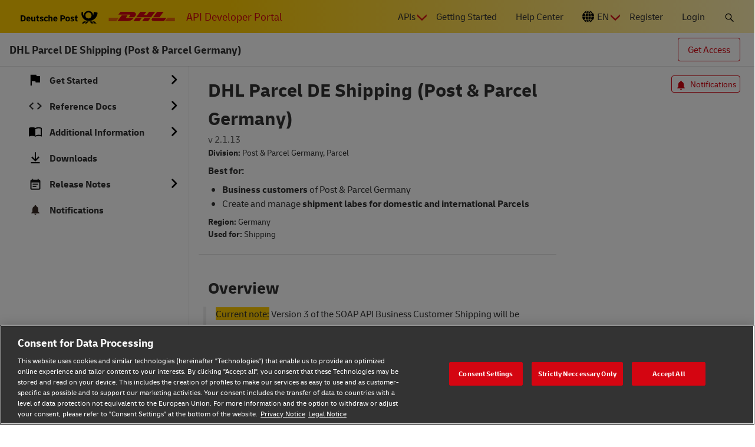

--- FILE ---
content_type: text/html; charset=UTF-8
request_url: https://developer.dhl.com/api-reference/parcel-de-shipping-post-parcel-germany-v2
body_size: 42465
content:
<!DOCTYPE html>
<html  lang="en" dir="ltr" prefix="content: http://purl.org/rss/1.0/modules/content/  dc: http://purl.org/dc/terms/  foaf: http://xmlns.com/foaf/0.1/  og: http://ogp.me/ns#  rdfs: http://www.w3.org/2000/01/rdf-schema#  schema: http://schema.org/  sioc: http://rdfs.org/sioc/ns#  sioct: http://rdfs.org/sioc/types#  skos: http://www.w3.org/2004/02/skos/core#  xsd: http://www.w3.org/2001/XMLSchema# ">
  <head>
    <link rel="stylesheet"
      href="//cdnjs.cloudflare.com/ajax/libs/highlight.js/11.3.1/styles/default.min.css">
      <link rel="apple-touch-icon" sizes="180x180" href="/apple-touch-icon.png">
      <link rel="icon" type="image/png" sizes="32x32" href="/favicon-32x32.png">
      <link rel="shortcut icon" href="/favicon.ico">
      <link rel="mask-icon" href="/safari-pinned-tab.svg" color="#5bbad5">
      <meta name="msapplication-TileColor" content="#da532c">
      <meta name="theme-color" content="#ffffff">
    <script src="//cdnjs.cloudflare.com/ajax/libs/highlight.js/11.3.1/highlight.min.js" nonce="WFO-K7OcQrTSZr9YfboQdA"></script>
    <script nonce="WFO-K7OcQrTSZr9YfboQdA">hljs.highlightAll();</script>
          <script src="//assets.adobedtm.com/launch-EN9edbebe1e12a4cc2acb4e72c15c52bd2.min.js" async nonce="WFO-K7OcQrTSZr9YfboQdA"></script>
        <script type="text/javascript" nonce="WFO-K7OcQrTSZr9YfboQdA">
      var dataLayer = {
        page: {
          pageInfo: {
            pageName: '',
            language: 'en'
          }
        }
      }
    </script>
    <meta charset="utf-8" />
<link rel="canonical" href="https://developer.dhl.com/api-reference/parcel-de-shipping-post-parcel-germany-v2?language_content_entity=en" />
<meta name="MobileOptimized" content="width" />
<meta name="HandheldFriendly" content="true" />
<meta name="viewport" content="width=device-width, initial-scale=1.0" />
<link rel="icon" href="/themes/custom/dhl/favicon.ico" type="image/vnd.microsoft.icon" />
<link rel="alternate" hreflang="en" href="https://developer.dhl.com/api-reference/parcel-de-shipping-post-parcel-germany-v2?language_content_entity=en" />
<link rel="alternate" hreflang="de" href="https://developer.dhl.com/api-reference/parcel-de-shipping-post-parcel-germany-v2?language_content_entity=de" />

    <title>DHL Parcel DE Shipping (Post &amp; Parcel Germany)</title>
    <link rel="stylesheet" media="all" href="/sites/default/files/css/css_12bJDLk_bM1uW9mMOs7KBSCt6VRlHgd-zE2OQNFoxdQ.css" />
<link rel="stylesheet" media="all" href="/sites/default/files/css/css__B5UIOWLMoK_4YmDq5AVRn865xOrCOFLxSlUDqfNARU.css" />

    
  </head>
  <body class="user-not-logged-in path-node page-node-type-api-reference navbar-is-static-top has-glyphicons">
    <a href="#main-content" class="visually-hidden focusable skip-link">
      Skip to main content
    </a>
    
      <div class="dialog-off-canvas-main-canvas" data-off-canvas-main-canvas>
    


          <header class="navbar background--dhl-yellow navbar-default navbar-static-top" id="navbar" role="banner">
          <div class="container-fluid">
        <div class="navbar-header">
        <div class="region region-navigation">
      <div class="block-branding">
          <a class="logo navbar-btn pull-left" href="/" title="Home" rel="home">
        <!-- <img src="/themes/custom/dhl/logo.svg" alt="Home" /> -->
      </a>
                  <a class="navbar-text site-slogan" href="/" title="Home" rel="home">API Developer Portal</a>
      </div>

  </div>


                    <div class="visible-xs search-icon--mobile">
          <a href="/search" class="search-icon" title="Search"><img src="/themes/custom/dhl/images/icons/search.svg" /></a>
        </div>
        <button type="button" class="navbar-toggle collapsed" data-toggle="collapse" data-target="#navbar-collapse">
          <span class="sr-only">Toggle navigation</span>
          <span class="icon-bar icon-bar--first"></span>
          <span class="icon-bar icon-bar--second"></span>
          <span class="icon-bar icon-bar--third"></span>
        </button>
      
                    <div id="navbar-collapse" class="navbar-collapse collapse">
            <div class="region region-navigation-collapsible">
    <nav role="navigation" aria-labelledby="block-dhl-main-menu-menu" id="block-dhl-main-menu">
            <h2 class="sr-only" id="block-dhl-main-menu-menu">Main navigation</h2>

      
      <ul class="menu menu--main nav navbar-nav">
                      <li class="expanded dropdown first">
                                                                    <a href="/api-catalog" class="dropdown-toggle" data-toggle="dropdown" data-drupal-link-system-path="api-catalog">APIs <span class="caret"></span></a>
                        <ul class="dropdown-menu">
                      <li class="first">
                                        <span class="navbar-text">API Service Types</span>
              </li>
                      <li>
                                        <a href="/api-catalog?f%5B0%5D=api_catalog_service%3A3" data-drupal-link-query="{&quot;f&quot;:[&quot;api_catalog_service:3&quot;]}" data-drupal-link-system-path="api-catalog">Tracking APIs</a>
              </li>
                      <li>
                                        <a href="/api-catalog?f%5B0%5D=api_catalog_service%3A40" data-drupal-link-query="{&quot;f&quot;:[&quot;api_catalog_service:40&quot;]}" data-drupal-link-system-path="api-catalog">Shipping APIs</a>
              </li>
                      <li class="last">
                                        <a href="/api-catalog" class="btn btn-default btn-main-menu" data-drupal-link-system-path="api-catalog">Browse all services</a>
              </li>
        </ul>
  
              </li>
                      <li>
                                        <a href="/getting-started" data-drupal-link-system-path="node/52">Getting Started</a>
              </li>
                      <li>
                                        <a href="/help-center" data-drupal-link-system-path="help-center">Help Center</a>
              </li>
                      <li class="expanded dropdown last">
                                                                    <span class="lang-dropdown navbar-text dropdown-toggle" title="english version for navbar language switch container" data-toggle="dropdown">EN <span class="caret"></span></span>
                        <ul class="dropdown-menu">
                      <li class="first">
                                        <a href="?lang=de" data-drupal-link-query="{&quot;lang&quot;:&quot;de&quot;}">DE</a>
              </li>
                      <li>
                                        <a href="?lang=en" data-drupal-link-query="{&quot;lang&quot;:&quot;en&quot;}">EN</a>
              </li>
                      <li>
                                        <a href="?lang=ja" data-drupal-link-query="{&quot;lang&quot;:&quot;ja&quot;}">JA</a>
              </li>
                      <li>
                                        <a href="?lang=ko" data-drupal-link-query="{&quot;lang&quot;:&quot;ko&quot;}">KO</a>
              </li>
                      <li>
                                        <a href="?lang=th" data-drupal-link-query="{&quot;lang&quot;:&quot;th&quot;}">TH</a>
              </li>
                      <li>
                                        <a href="?lang=zh-hans" data-drupal-link-query="{&quot;lang&quot;:&quot;zh-hans&quot;}">ZH-HANS</a>
              </li>
                      <li class="last">
                                        <a href="?lang=zh-hant" data-drupal-link-query="{&quot;lang&quot;:&quot;zh-hant&quot;}">ZH-HANT</a>
              </li>
        </ul>
  
              </li>
        </ul>
  

  </nav>

  </div>

                      <div class="user-menu--logged-out visible-xs">
              <ul class="menu menu--user nav navbar-nav">
                <li class="register-link"><a href="/user/register" class="user__register-link">Register</a></li>
                <li class="login-link"><a href="/user/login?destination=/node/161" class="user__login-link">Login</a></li>
                <li class="search-link"><a href="/search" class="search-icon" title="Search"><img src="/themes/custom/dhl/images/icons/search.svg" /></a></li>
              </ul>
            </div>
                                          <div class="user-menu--logged-out hidden-xs">
              <ul class="menu menu--user nav navbar-nav">
                <li class="register-link"><a href="/user/register" class="user__register-link">Register</a></li>
                <li class="login-link"><a href="/user/login?destination=/node/161" class="user__login-link">Login</a></li>
                <li class="search-link"><a href="/search" class="search-icon" title="Search"><img src="/themes/custom/dhl/images/icons/search.svg" /></a></li>
              </ul>
            </div>
                  </div>
          </div>
          </div>
      </header>
</div>

  
              <div class="entitle">
          <div class="region region-entitle">
      

  </div>

      </div>
      
      <div class="sub-header" data-spy="affix" data-offset-top="56">
        <div class="region region-sub-header">
    <section id="block-dhlapireferencesectiontabs" class="block block-dhl-devportal-api-reference block-dhl-api-reference-section-tabs-block clearfix">
  
    

      <div class="dhl-api-reference-nav__wrapper">
  <div class="container-fluid">
    <div class="row">
      <div class="col-sm-12">
        <nav class="dhl-api-reference-nav">
          <div class="dhl-api-reference-nav__title">
            <a href="">DHL Parcel DE Shipping (Post &amp; Parcel Germany)</a>
          </div>
          <ul class="dhl-api-reference-nav__tabs">
                      </ul>
          <div class="dhl-api-reference-nav__buttons">
            
            <a href="/user/login?action=create-app&amp;get_access_api=Parcel%20DE%20Shipping%20%28Post%20%26%20Parcel%20Germany%29" class="btn btn-default">Get Access!</a>
          </div>
        </nav>
      </div>
    </div>
  </div>
</div>

  </section>


  </div>

    </div>
  
  <div role="main" class="main-container container-fluid js-quickedit-main-content">
    <div class="row">
                              <div class="col-sm-12 heading" role="heading">
              <div class="region region-header">
    <div data-drupal-messages-fallback class="hidden"></div>

  </div>

          </div>
              
                                          <aside class="col-sm-3" role="complementary">
                        <div class="region region-sidebar-first">
    <div class="toggle-btn">
  <span>Navigation Menu</span>
  <svg xmlns="http://www.w3.org/2000/svg" class="arrow" viewBox="0 0 16 16">
    <path fill-rule="evenodd" d="M1.646 4.646a.5.5 0 0 1 .708 0L8 10.293l5.646-5.647a.5.5 0 0 1 .708.708l-6 6a.5.5 0 0 1-.708 0l-6-6a.5.5 0 0 1 0-.708z"/>
  </svg>
</div>
<section class="block--get-started-navigation block block-dhl-devportal-api-reference block-get-started-navigation-block clearfix" id="block-ipnavigationgetstartednavigationblock">
  
    

      
  </section>


  </div>

          </aside>
              
            <div class="notification-block">
        
      </div>

                  <section class="col-sm-6">
        <div class="row">

                    
                                              
                      
                    
                                <a id="main-content"></a>
              <div class="region region-content">
      <article role="article" about="/api-reference/parcel-de-shipping-post-parcel-germany-v2?language_content_entity=en" class="view-mode--full api-reference is-sticky full clearfix">

  
    

  
  <div class="content">
    
<div  class="description-card">
      
            <div class="field--name-field_display_title field field--name-field-display-title field--type-string field--label-hidden field--item">DHL Parcel DE Shipping (Post &amp; Parcel Germany)</div>
      
            <div class="field--name-field_version field field--name-field-version field--type-string field--label-hidden field--item"><span class="badge--api">v 2.1.13</span></div>
      
      <div class="field--name-field_dhl_division field field--name-field-dhl-division field--type-entity-reference field--label-hidden field--items">
      <b>Division: </b>
              <span class="field--item"><span>Post &amp; Parcel Germany</span>,</span>
              <span class="field--item"><span>Parcel</span></span>
          </div>
  
            <div class="field--name-field_list_description field field--name-field-list-description field--type-text-long field--label-hidden field--item"><p><strong>Best for:</strong></p>

<ul><li><strong>Business customers </strong>of Post &amp; Parcel Germany</li>
	<li>Create and manage <strong>shipment labes for domestic and international Parcels</strong></li>
</ul></div>
      
      <div class="field--name-field_region field field--name-field-region field--type-entity-reference field--label-hidden field--items">
      <b>Region: </b>
              <span class="field--item"><span>Germany</span></span>
          </div>
  
      <div class="field--name-field_service field field--name-field-service field--type-entity-reference field--label-hidden field--items">
      <b>Used for: </b>
              <span class="field--item"><span>Shipping</span></span>
          </div>
  
  </div>

<div  id="get-started-section">
      
      <div class="field--name-field_get_started_docs_elements field field--name-field-get-started-docs-elements field--type-entity-reference-revisions field--label-hidden field--items">
              <div class="field--item">  <div class="paragraph paragraph--type--get-started-element paragraph--view-mode--default">
          
            <div class="field--name-field_p_getstarted_title field field--name-field-p-getstarted-title field--type-string field--label-hidden field--item">Overview</div>
      
            <div class="field--name-field_p_getstarted_description field field--name-field-p-getstarted-description field--type-text-long field--label-hidden field--item"><blockquote><p><span style="background-color:#ffcc00;">Current note:</span> Version 3 of the SOAP API Business Customer Shipping will be completely switched off on May 31, 2026.</p></blockquote><h3>Scope</h3><p id="aui_3_2_0_11797">The <strong>DHL</strong> <strong>Parcel DE Shipping API permits the management of shipments and the online purchase of postage</strong> and is typically aimed at senders with a volume of more than 200 shipments per year. For DHL business customers who do not have a DHL business customer account (EKP) and who have a shipping volume of less than 200 shipments per year, shipping documents are created via the DHL private customer shipping API.</p><h3>Using the API</h3><p>The DHL Parcel DE Shipping API takes care of:</p><ul><li>The preparation of <strong>shipping documents for national and international shipping</strong></li><li>Creation of <strong>export documents</strong></li><li><strong>Retrieval of labels</strong></li></ul><h4>General basics</h4><p><span>To connect the DHL Parcel DE Shipping API to your systems, we would like to give you an overview on shipping of goods with Deutsche Post DHL for business customers.</span></p><p><span>To create business customer shipments, you (or your customer) </span><em><span>need(s) a business customer contract and access to the Post &amp; DHL Business Customer Portal (GKP)</span></em><span>. The DHL Parcel DE Shipping API must be set up precisely for these contractually agreed products and services. </span><span style="color:#323232;"><span style="font-family:&quot;Delivery&quot;,sans-serif;font-size:12.0pt;line-height:107%;" lang="EN-US" xml:lang="EN-US" xml:lang="EN-US">In addition, the user access data to the GKP, all used billing numbers, sender and return addresses and bank account data must be implemented as configurable attributes.</span></span></p><p><span>There are <strong>two types of users: system users and personal users</strong>. System users can be used for system connections or webservices only. Logging in to the GKP interface is not possible with them. Personal users, on the other hand, are created for the usage in the GKP GUI.</span></p><p><span>The <strong>access data to the GKP</strong> consists of a username and a password. The <strong>username</strong> can, for example, consist of first and last names and may only contain lowercase letters </span><span style="color:#323232;"><span style="font-family:&quot;Delivery&quot;,sans-serif;font-size:12.0pt;line-height:107%;" lang="EN-US" xml:lang="EN-US" xml:lang="EN-US">and certain special characters.</span></span></p><p><span>The <strong>password</strong> must comply with the Post &amp; DHL Business Customer Portal guidelines in order to meet certain security criteria: It must be at least 8 characters and no more than 20 characters long, contain at least one special character (!,$,/,(,),=,#,*,+), at least one letter and at least one number. Be sure to use the correct </span><span style="color:#323232;"><span style="font-family:&quot;Delivery&quot;,sans-serif;font-size:12.0pt;line-height:107%;" lang="EN-US" xml:lang="EN-US" xml:lang="EN-US">upper- and lower-case </span></span><span>spelling when entering the password.</span></p><p><span><strong>Password validity</strong> is 365 days for system users and 90 days for personal users. Users will be informed by e-mail before a password expires and will also receive a link to assign a new password in this e-mail. If the link in the e-mail has expired or if a user has not received an e-mail, they can use the "Forgot Password?" function on the GKP login page (</span><a href="https://geschaeftskunden.dhl.de" target=""><span>https://geschaeftskunden.dhl.de/</span></a><span>) to assign a new password.</span></p><p><span><strong>EKP</strong>: The EKP is a "uniform customer and product number" and thus the key to using Deutsche Post DHL products. It consists of ten digits and is created and </span><span style="color:#323232;"><span style="font-family:&quot;Delivery&quot;,sans-serif;font-size:12.0pt;line-height:107%;" lang="EN-US" xml:lang="EN-US" xml:lang="EN-US">assigned by the DHL sales team</span></span><span>. Each customer can be uniquely identified via this EKP. It is required for all system connections and must always be transferred.</span></p><p><span><strong>Contract Procedure</strong>: The products used for shipping are referred to as contract procedure. You can find more information about the products </span><a href="#get-started-section/overview--products"><span>here</span></a><span>.</span></p><p><span><strong>Contract Participation</strong>: The so-called contract participation is a two-digit numeric (00 to 99) or alphanumeric (AA to ZZ) character string. It is assigned by the DHL sales team. For each product (so-called contract procedure) a customer can use one or more contract participations. It is therefore recommended to keep the number of contract participations variable when configuring the interface. The contract participations enable a subdivision, for example, according to locations, seasonal business or different conditions. In addition, certain services, such as environmentally friendly shipping with GoGreen, are also stored as separate contract participations.</span></p><p><span><strong>Bank account data:</strong> Bank data is only required if the cash on delivery service is enabled. Details of IBAN, BIC, payee, bank name and reason for payment must be entered here.</span></p><p><span><strong>Contract Billing Number:</strong> The billing number is a 14-character string. It consists of the EKP, the contract procedure (=product) and the contract participation. The correct spelling is without spaces or special characters (all 14 characters directly one after the other).</span></p><p>Example:</p><table style="width:462px;" height="34" width="352"><tbody><tr><td style="width:95px;">1234567890</td><td style="width:165px;">53</td><td style="width:179px;">01</td></tr><tr><td style="width:95px;">EKP</td><td style="width:165px;">Contract Procedure</td><td style="width:179px;">Contract Participation</td></tr></tbody></table><h4><strong>Label format and printing</strong></h4><p><span>The DHL Parcel DE Shipping API offers all label formats, which are also available in the Post &amp; DHL Business Customer Portal. We would like to point out that scaling of the label is not permitted, as this no longer guarantees the legibility of the label. Shipments for which machine readability is not possible will be invoiced to the sender with an additional charge for the required manual post-processing.</span></p><p><span>The following label formats are currently available (printFormat):</span></p><ul><li>"A4" Common Label laser printing A4 plain paper</li><li>"910-300-700" Common Label laser printing (sheet A5) 105x208mm (910-300-700)</li><li>"910-300-700-oz" Common Label laser printing (sheet A5) 105x208mm, without additional labels (910-300-700)</li><li>"910-300-710" Common Label laser printing105x209mm (910-300-710)</li><li>"910-300-600" Common Label thermal print (folding tape labels) 103x199mm (910-300-600)</li><li>"910-300-610" Common Label thermal print (roll) 103x199mm (910-300-610)</li><li>"910-300-400" Common Label thermal print (folding tape labels) 103x150mm (910-300-400)</li><li>"910-300-410" Common Label thermal print (roll) 103x150mm (910-300-410)</li><li>"910-300-300" Common Label laser printing (sheet A5) 105x148mm (910-300-300)</li><li>"910-300-300-oz" Common Label laser printing (sheet A5) 105x148mm, without additional labels (910-300-300)</li></ul><p><span>Additionally, the label format 100 x 70 mm can be used, but <strong>exclusively for the products DHL Kleinpaket and Warenpost International</strong>. Please note that some information cannot be printed on this label due to its smaller size. The following rules therefore apply to address data on this label format:</span></p><ul><li><span>Sender: Name 2 and Name 3 are not printed</span></li><li><span>For German </span><span style="color:#323232;"><span style="font-family:&quot;Delivery&quot;,sans-serif;font-size:12.0pt;line-height:107%;" lang="EN-US" xml:lang="EN-US" xml:lang="EN-US">consignee addresses, Name 3 is </span></span><span>is not printed</span></li><li><span>For international addresses, 6 lines are printed, with the last line always being the </span><span style="color:#323232;"><span style="font-family:&quot;Delivery&quot;,sans-serif;font-size:12.0pt;line-height:107%;" lang="EN-US" xml:lang="EN-US" xml:lang="EN-US">consignee </span></span><span>country.</span></li></ul><p><span><strong>Label printing with a thermal printer corresponds to a resolution of 203dpi</strong>. We ask you to take this into account accordingly so that a smooth production run is possible.</span></p><p><span><strong>Note on the Returning the label as a pure data structure:</strong> Returning the label information as a pure data structure (e.g. in XML format) without returning the actual label is not possible via the DHL Parcel DE Shipping API. However, the web service response contains all data attributes generated by DHL that are printed on the label (e.g. shipment number, routing code). </span></p><div class="expandCanvas" id="faqAnswer1"><h4><strong>Printer settings in the Post &amp; DHL Business Customer Portal</strong></h4><ul><li><span>If all users are to use the same printer settings, these can be configured uniformly in the Post &amp; DHL Business Customer Portal via the section "Parcel &amp; Goods &gt; Ship &gt; Settings &gt; General settings". In the "Customize settings for users" section, select the "All users" entry and make the desired printer settings in the same screen.</span></li><li><span>If different printer settings are required for individual users, these can be configured in the same mask. Select the entry of the desired user in the "Customize settings for users" section and then make the desired settings.</span></li></ul><p><span>The printer settings stored in the GKP are also valid for the DHL Parcel DE Shipping API. Only for requests which contain explicit printer settings, these will be used instead of the settings stored in the GKP for this transmission only (printFormat, retourePrintFormat, combine).</span></p><h4><strong>Shipments manifests</strong></h4><p><span>Shipments are initially stored without passing on the electronic shipment data (PAN data) until they are manifested. <strong>Manifesting means that the shipment data is finally transferred to the Post &amp; DHL backend</strong> systems. This takes place as part of the so-called end of day closing. For shipments that were created via webservice, the end of day closing takes place either automatically at a specified time at the end of the day or via the "/manifest" method.</span> <br /><span style="color:#323232;"><span style="font-family:&quot;Delivery&quot;,sans-serif;font-size:12.0pt;line-height:107%;" lang="EN-US" xml:lang="EN-US" xml:lang="EN-US">The automatic regular end of day closing takes place by default at 5:45 pm or at the time that has been individually set by the customer. These settings can be configured in the Post &amp; DHL Business Customer Portal via the section "Parcel &amp; Goods &gt; Ship &gt; Settings &gt; Notifications &amp; end of day time".</span></span> <br /><span style="color:#323232;"><span style="font-family:&quot;Delivery&quot;,sans-serif;font-size:12.0pt;line-height:107%;" lang="EN-US" xml:lang="EN-US" xml:lang="EN-US">Shipments can only be edited if they have not yet been manifested, i.e. if they have not yet been included in the end of day closing.</span></span></p><p><span><u>Special case for shipments with the product DHL Paket International</u>:</span></p><p><span>For shipments with DHL Paket International, it is mandatory that they are manifested before they are physically handed over to the international postal companies. To ensure that the data for these shipments is transferred to the DHL systems on time, an additional automatic end of day closing has been set up especially for shipments with DHL Paket International. This takes place daily at 8:45 pm and includes all international shipments that were created after the regular end of day closing.</span></p><p> </p><h4><strong>Editing a shipment</strong></h4><p style="margin-bottom:16px;margin-left:8px;margin-right:8px;margin-top:16px;">A manifested shipment can no longer be edited. As long as a shipment has not yet been manifested, it can be deleted by calling “DELETE /orders”. A new shipment with the corrected data can then be created using “POST /orders</p><h4><strong>Roles and rights</strong></h4><p><span>For the usage of the DHL Parcel DE Shipping API the same user model applies as for online access via the function Ship in the Post &amp; DHL Business Customer Portal. This means that users and their permissions can be created, deleted or changed in the "Manage users" section of the GKP.</span></p><p><span style="background-color:white;color:#323232;"><span style="font-family:&quot;Delivery&quot;,sans-serif;font-size:12.0pt;line-height:normal;" lang="EN-US" xml:lang="EN-US" xml:lang="EN-US">Users can be assigned to a specific user group profile. The user group profile defines the set of billing numbers that a user of this profile is entitled to use. Both personal users and system users are assigned to a user group profile. If you are unsure which user group profile to use, please contact your administrator. The administrator can view and edit the user group profile assignments in the Post &amp; DHL Business Customer Portal under "Parcel &amp; goods &gt; Ship &gt; Settings &gt; User groups".</span></span></p><p> </p></div><h4 class="expandHeader" id="faqHeader2" onclick="show('2')"><strong>Products and services via the web service interface</strong><a name="product_service" id="product_service"> </a></h4><div class="expandCanvas" id="faqAnswer2"><h5><strong>Products</strong></h5><p><span style="color:#323232;"><span style="font-family:&quot;Delivery&quot;,sans-serif;font-size:12.0pt;line-height:107%;" lang="EN-US" xml:lang="EN-US" xml:lang="EN-US">Shipments can be created using the API function POST "/orders". All products are handed over in the web service attribute "product" and validated by the "contract procedure" in the contract billing number. The contract procedures and </span></span><span>product codes to be used can be found in the following overview:</span></p><p><span><img src="/sites/default/files/inline-images/Produkte_EN.png" data-entity-uuid="0a930874-f02f-41ec-abd5-99aceff2d195" data-entity-type="file" alt="Produkte_EN" width="924" height="235" loading="lazy" /></span></p><h5><span><strong>Services</strong></span></h5><div class="expandCanvas" id="faqAnswer2"><p><span style="color:#323232;"><span style="font-family:&quot;Delivery&quot;,sans-serif;font-size:12.0pt;line-height:107%;" lang="EN-US" xml:lang="EN-US" xml:lang="EN-US">Additional services can be booked, such as IdentCheck. If a particular service is available depends on the product to be used and the user's authorization. I.e. a service may be available for a certain product, but may not be used by a certain user. Furthermore, certain services cannot be combined with each other. The services available for the products can be found in the next section "Details and combinatoric".</span></span></p><p> </p></div><h4 class="expandHeader" id="faqHeader3" onclick="show('3')"><strong>Details and combinatoric</strong><a name="kombinatoriken" id="kombinatoriken"> </a></h4><div class="expandHeader" onclick="show('3')"><h5><span><strong>Requirements for shipping</strong></span></h5></div><div class="expandCanvas" id="faqAnswer3"><p style="margin-bottom:11px;"><span style="color:#323232;"><span style="font-family:&quot;Delivery&quot;,sans-serif;font-size:12.0pt;line-height:107%;" lang="EN-US" xml:lang="EN-US" xml:lang="EN-US">The following table contains an overview of the minimum and maximum dimensions and weights per product. </span></span><a><span style="color:#323232;"><span style="font-family:&quot;Delivery&quot;,sans-serif;font-size:12.0pt;line-height:107%;" lang="EN-US" xml:lang="EN-US" xml:lang="EN-US">The parameters for creating shipments must be within these limits. The listed parameters are standard values</span></span></a><span style="color:#323232;"><span style="font-family:&quot;Delivery&quot;,sans-serif;font-size:12.0pt;line-height:107%;" lang="EN-US" xml:lang="EN-US" xml:lang="EN-US">.</span></span></p><p style="margin-bottom:11px;"><span style="color:#323232;"><span style="font-family:&quot;Delivery&quot;,sans-serif;font-size:12.0pt;line-height:107%;" lang="EN-US" xml:lang="EN-US" xml:lang="EN-US"><img src="/sites/default/files/inline-images/Ma%C3%9Fe_EN.png" data-entity-uuid="66d84bd8-8934-4dc2-9c68-e04f182eef72" data-entity-type="file" alt="Maße_EN" width="923" height="347" loading="lazy" /></span></span></p><h5 style="margin-bottom:11px;"><span><strong>Available services per product</strong></span></h5><p style="margin-bottom:11px;"><span style="color:#323232;"><span style="font-family:&quot;Delivery&quot;,sans-serif;font-size:12.0pt;line-height:107%;" lang="EN-US" xml:lang="EN-US" xml:lang="EN-US">In the following table you will find all available services per product. They are divided into three service groups for the sake of clarity only. These groups are not part of the webservice requests.</span></span></p><img src="/sites/default/files/inline-images/Verf%C3%BCgbare%20Services_en_0.png" data-entity-uuid="4c3ae6b8-dc3a-44b3-985b-657bd364f591" data-entity-type="file" alt="Verfügbare Services_en" width="1017" height="650" loading="lazy" /></div></div></div>
      
      </div>
</div>
              <div class="field--item">  <div class="paragraph paragraph--type--get-started-element paragraph--view-mode--default">
          
            <div class="field--name-field_p_getstarted_title field field--name-field-p-getstarted-title field--type-string field--label-hidden field--item">User Guide</div>
      
            <div class="field--name-field_p_getstarted_description field field--name-field-p-getstarted-description field--type-text-long field--label-hidden field--item"><p>The following provides an overview on how to get access to the API.</p><ul><li>Technical details on the API calls can be found here: "API Specification".</li><li>Further hints on API usage are given in the sections "Support" and  "FAQ".</li></ul><h3 class="lower">Get Access</h3><p>How to register your DHL Parcel DE Shipping API and <strong>get your API subscription keys</strong>:</p><p><strong>Use the "GetAccess" button</strong> (this will pre-populate this API if you create an app) or add the API to an existing app.</p><p>Approval is manual for the API production environment. You will receive a notice, once your APP has been approved.</p><p><a href="https://support-developer.dhl.com/support/solutions/articles/47001177011-how-to-create-an-app-">Here</a> you can find more help on how to register an app.</p><h3 class="lower">Authentication</h3><h4>Access Token</h4><p>To access the API resources of the Post &amp; Parcel Germany APIs, you must first verify yourself against our Authentication API. In exchange, you will receive the Access Token required for further requests. Please follow the instructions of the <a href="/api-reference/authentication-api-post-parcel-germany">Authentication API (Post &amp; Paket Deutschland)</a> to get an Access Token.</p><p><strong>Please note:</strong> You've been already granted to use the Authentication API (Post &amp; Parcel Germany) automatically, when you have access to this specific API. There is no further action required on your part.</p><p>Alternatively, you can use <strong>Basic Auth</strong> (Username: "<span style="color:#323232;"><span style="font-family:&quot;Delivery&quot;,sans-serif;font-size:12.0pt;line-height:107%;">user-valid</span></span>", Password: "SandboxPasswort2023!") for authentication and additionally provide your API key (take it from the firstly generated APP) as request header information ("dhl-api-key"). Please note that we will <strong>no longer offer Basic Auth in future API versions</strong>. It is strongly recommended to use OAuth2.</p><h4><strong>Sandbox</strong></h4><p>To use the "DHL Parcel DE Shipping API", you will first need an application created including the API in sandbox mode, like described in <a href="#get-started-section/user-guide--get-access">Get Access</a>.</p><p>You have the possibility to use our sandbox environment with following business customer user data:</p><pre>Username: "user-valid"
Password: "SandboxPasswort2023!"
Description: Valid Business Customer User
</pre><p>Username and password can be used in the <a href="/api-reference/authentication-api-post-parcel-germany">Authentication API</a> to obtain an Access Token.</p><p>The following curl command illustrates how to obtain an Access Token:</p><pre><code>curl -X POST https://api-sandbox.dhl.com/parcel/de/account/auth/ropc/v1/token \ 
    -d 'grant_type=password' \
    -d 'username=user-valid' \ 
    -d 'password=<strong>SandboxPasswort2023!</strong>' \
    -d 'client_id=<strong>{YOUR-API-KEY}</strong>' \
    -d 'client_secret=<strong>{YOUR-API-SECRET}</strong>'
</code></pre><p>Once you have valid Access Token you can request the Shipping API.</p><p>A detailed description of the DHL Parcel DE Shipping API can be found in the "Open API Specification". <br />You can download the "Open API Specification" <a href="https://developer.dhl.com/api-reference/parcel-de-shipping-post-parcel-germany-v2#downloads-section">here</a>. Use the shipping examples there, to make your first label:</p><pre>curl -k -i -X POST -H "Authorization: Bearer ${TOKEN}" -H "accept: application/json" -d ${YOURREQUEST} https://api-sandbox.dhl.com/parcel/de/shipping/v2/orders?validate=True</pre><p><a><span style="background-color:white;color:#323232;"><span style="font-family:&quot;Delivery&quot;,sans-serif;font-size:12.0pt;line-height:normal;" lang="EN-US" xml:lang="EN-US" xml:lang="EN-US">Following billing numbers and services are available in the sandbox:</span></span></a></p><img src="/sites/default/files/inline-images/Abrechnungsnummern_en_1.png" data-entity-uuid="81ca77bf-a38f-4e62-96fd-7cd15969b0ac" data-entity-type="file" alt="Abrechnungsnummern_en" width="1292" height="1000" loading="lazy" /><h4><strong>Production</strong></h4><p>To use the "DHL Parcel DE Shipping API", you will first need an application created including the API in production mode, like described in <a href="#get-started-section/user-guide--get-access">Get Access</a>.</p><p>Your business customer username and password can be used in the <a href="/api-reference/authentication-api-post-parcel-germany">Authentication API</a> to obtain an Access Token.</p><blockquote><p>When selecting the respective <strong>business customer user</strong>: For security reasons it is recommended to use a "system user", because it is not possible to log on to the Post &amp; DHL Business Customer Portal with a "system user".</p></blockquote><p><strong>Important:</strong> DHL contract customers receive the access data for access to production from the Post &amp; DHL Business Customer Portal via DHL Paket sales department.</p><h3 class="lower">Environments</h3><p>The addressable API base URL/URI environments are:</p><div class="table-responsive"><div id="wrapped-table-0"><div style="overflow:hidden;position:relative;" border="1"><div style="max-height:300px;" data-testid="data-table"><table class="table table-hover table-striped" style="width:780px;" border="1" cellpadding="10"><tbody><tr><td style="width:510px;"><strong>Environment</strong></td><td style="width:253px;"><strong>Description</strong></td><td style="width:253px;"><strong>Comment</strong></td></tr><tr><td style="width:510px;">https://api-sandbox.dhl.com/parcel/de/shipping/v2/</td><td style="width:253px;">Sandbox Environment</td><td style="width:253px;">Sandbox usage is possible even if you are not yet an DHL Paket Business Customer.</td></tr><tr><td style="width:510px;">https://api-eu.dhl.com/parcel/de/shipping/v2/</td><td style="width:253px;">Production Environment</td><td style="width:253px;">Production usage will be approved after successful sandbox usage has been certified by DHL.</td></tr></tbody></table></div></div></div></div></div>
      
      </div>
</div>
              <div class="field--item">  <div class="paragraph paragraph--type--get-started-element paragraph--view-mode--default">
          
            <div class="field--name-field_p_getstarted_title field field--name-field-p-getstarted-title field--type-string field--label-hidden field--item">Postman Collection</div>
      
            <div class="field--name-field_p_getstarted_description field field--name-field-p-getstarted-description field--type-text-long field--label-hidden field--item"><p>We recommend using the Postman software to test our APIs. <span>Postman is a collaboration platform for API development and testing. Post &amp; DHL Germany provides you a comprehensive Postman collection for every single API. You can <a href="#downloads-section">download the complete API collection</a>, import it into your Postman work space and get started quickly on your integration with our APIs.</span></p>

<p>The following steps must be performed to test the API beforehand:</p>

<blockquote>
<p>You must request access to the sandbox environment to<strong> obtain an API key and API Secret</strong><br />
You can find detailed instructions on how to do this under <a href="#get-started-section/user-guide--get-access">Get Access</a>.</p>
</blockquote>

<h4>Setting up the Postman Test Collection</h4>

<ul><li>Download the Postman test collection from the <a href="#downloads-section">download section</a>.</li>
	<li>Import the Postman Test Collection (see <a href="https://learning.postman.com/docs/getting-started/importing-and-exporting-data/">official documentation</a> of the Postman learning platform)</li>
	<li>Replace the value of the variable client_id and client_secret with your personal API key &amp; secret.</li>
</ul><blockquote>
<p>Please also see our <strong>step-by-step instructions</strong> on <a href="https://developer.dhl.com/howto-use-postman">how to use the Postman Test Collection</a>.</p>
</blockquote>
</div>
      
      </div>
</div>
              <div class="field--item">  <div class="paragraph paragraph--type--get-started-element paragraph--view-mode--default">
          
            <div class="field--name-field_p_getstarted_title field field--name-field-p-getstarted-title field--type-string field--label-hidden field--item">Video Tutorials</div>
      
            <div class="field--name-field_p_getstarted_description field field--name-field-p-getstarted-description field--type-text-long field--label-hidden field--item"><p>As a logged-in user of the Group API Developer Portal, you have the opportunity to access detailed video tutorials. These tutorials provide comprehensive guidance on using various APIs, including setting up system users, integrating into test environments, and making necessary adjustments for specific use cases. Take advantage of these valuable resources to deepen your knowledge and streamline your integration process. <a href="https://developer.dhl.com/video-tutorials-post-parcel-germany">Video Tutorials</a></p></div>
      
      </div>
</div>
          </div>
  
  </div>

<div  id="reference-docs-section">
      <div class="field--name-field_source_file field field--name-field-source-file field--type-file field--label-hidden field--item">
        <div
      id="swagger-ui-field_source_file-0"
      data-open-api-specification="/sites/default/files/2025-08/parcel-de-shipping-v2_2.yaml">
    </div>
      </div>

  </div>

<div  id="additional-information-section">
      
      <div class="field--name-field_additional_info_elements field field--name-field-additional-info-elements field--type-entity-reference-revisions field--label-hidden field--items">
              <div class="field--item">  <div class="paragraph paragraph--type--additional-info-element paragraph--view-mode--default">
          
            <div class="field--name-field_p_additional_info_title field field--name-field-p-additional-info-title field--type-string field--label-hidden field--item">Deprecation Schedule</div>
      
            <div class="field--name-field_p_additional_info_desc field field--name-field-p-additional-info-desc field--type-text-long field--label-hidden field--item"><p>The following table creates transparency about the <strong>deprecation dates of previous API versions</strong>. To clarify the terms, please see the explanations below.</p><table style="width:1211.83px;" cellpadding="1" cellspacing="1" summary="Parcel DE Shipping API Deprecation Schedule"><thead><tr><th style="text-align:center;width:327px;">API Version</th><th style="text-align:center;width:160px;">Status</th><th style="text-align:center;width:327px;">Deprecation Date</th><th style="text-align:center;width:374px;">Sunset Date</th></tr></thead><tbody><tr><td style="width:327px;">GKV 1.x (SOAP)</td><td style="text-align:center;vertical-align:middle;width:160px;" colspan="1">Retired</td><td style="text-align:center;width:327px;">01.11.2023</td><td style="text-align:center;width:374px;">31.05.2024</td></tr><tr><td style="width:327px;">GKV 2.x (SOAP)</td><td style="text-align:center;vertical-align:middle;width:160px;" colspan="1">Retired</td><td style="text-align:center;width:327px;">01.11.2024</td><td style="text-align:center;width:374px;">31.05.2025</td></tr><tr><td style="width:327px;">GKV 3.x (SOAP)</td><td style="text-align:center;vertical-align:middle;width:160px;" colspan="1">Deprecated</td><td style="text-align:center;width:327px;">01.07.2025</td><td style="text-align:center;width:374px;">31.05.2026</td></tr><tr><td style="width:327px;">Parcel DE Shipping V1 (Pilot)</td><td style="text-align:center;vertical-align:middle;width:160px;" colspan="1">Retired</td><td style="text-align:center;width:327px;">01.01.2024</td><td style="text-align:center;width:374px;">30.09.2024</td></tr><tr><td style="width:327px;"><strong>Parcel DE Shipping V2</strong></td><td style="text-align:center;width:160px;"><strong>Active</strong></td><td style="text-align:center;width:327px;"> </td><td style="text-align:center;width:374px;"> </td></tr></tbody></table><p><strong>Terms and conditions:</strong></p><p>Status "<strong>Active</strong>": Using this API Version is recommended.</p><p>Status "<strong>Superseded</strong>": The API has been replaced by a new API Version. The API is still supported without limitation. It is recommended to switch to the "Active" API Version.</p><p>Status: "<strong>Deprecated</strong>": The service has been ended (with or without a replacement becoming available). Support for this service is limited to bug fixes only.</p><p>Status: <strong>"Retired"</strong>: The API is no longer available since sunset date.</p><p>"<strong>Deprecation Date</strong>": From this date on, the API will be in status "Deprecated". Further development will be only based on security updates and bug fixing.</p><p>"<strong>Sunset Date</strong>": The API is no longer available from this date on.</p></div>
      
      </div>
</div>
              <div class="field--item">  <div class="paragraph paragraph--type--additional-info-element paragraph--view-mode--default">
          
            <div class="field--name-field_p_additional_info_title field field--name-field-p-additional-info-title field--type-string field--label-hidden field--item">FAQ</div>
      
            <div class="field--name-field_p_additional_info_desc field field--name-field-p-additional-info-desc field--type-text-long field--label-hidden field--item"><h3>Known Issues</h3><p><span style="background-color:white;color:#323232;"><span style="font-family:&quot;Delivery&quot;,sans-serif;font-size:12.0pt;" lang="EN-US" xml:lang="EN-US">A list of known issues in the current version of Parcel DE Shipping API. We will endeavor to rectify this in the coming releases:</span></span></p><ul><li><span style="color:rgb(0,0,0);">Identification number for customs purposes is not printed on customs declaration</span></li><li><span style="color:rgb(0,0,0);">Shipper's contact person is not printed on the shipping label when a sender reference is used</span></li><li><span style="color:rgb(0,0,0);">Recipient email address is not displayed in shipping details</span></li><li><span style="color:rgb(0,0,0);">For some attributes, a warning is given regarding the field length, even though the field length is within the given limits, the attribute is processed correctly and the shipping label is successfully created.</span></li><li><span style="color:rgb(0,0,0);">For some technical errors, the structure of the error message deviates from the structure described in the YAML.</span></li><li><span style="color:rgb(0,0,0);">The attribute shipmentRefNo is not returned in the response for multiple shipments within one request and the option validate=true</span></li></ul><h3><span style="color:rgb(0,0,0);">Notes</span></h3><ul><li>If the request contains a multi element array (e.g. multiple shipments), then the order of the items in the response corresponds to the order of the items in the request. For consistency, if the request contains only one item then the response contains a single element array.</li><li>You can save shipper addresses and assign them with a shipper reference in the DHL Business Customer Portal. Additionally, you have the option to upload a logo for a shipper address. In the web service request, you can then provide the shipper reference and do not need to separately provide the shipper address data. Please note that when providing a shipper reference, the address data stored for that reference will always be printed on the label. This applies even if you additionally provide explicit shipper address data in the request.</li><li>In some cases, the web service response may include a warning message in addition to the shipping label. This happens, for example, when the label format is adjusted automatically. A warning message also appears when the old product "Warenpost" is automatically corrected to the new product "DHL Kleinpaket". The shipping label contained in the web service response is valid in any case and can be used for shipping! Therefore, when integrating the DHL Parcel DE Shipping API, ensure that warning messages do not suppress the forwarding of the shipping label.</li></ul><h3 id="get-started-section/faq--access_2c-authentication_2c-and-autorisation">Access, Authentication, and Autorisation</h3><p><strong>Where can I find the documentation of the old Business Customer Shipping API (SOAP)?</strong></p><p>The documentation of the old Business Customer Shipping API (SOAP) is available in the download area of the Group API Developer Portal.</p><p>Please raise a support ticket to get access. It is recommended to switch to the latest DHL Parcel Shipping API.</p><p>How to find the Download Area in the Group API Developer Portal: Navigate to your private settings via the person symbol at the top right and then activate the "Downloads" tab. You will then find the "Documentation Developer Portal" area after approval.</p><h4 id="get-started-section/faq--where-can-i-find-samples-for-authentication_3f">Where can I find samples for authentication?</h4><p>Please refer to the section on authentication at the <a href="https://developer.dhl.com/api-reference/parcel-de-shipping-post-parcel-germany-v2#get-started-section/user-guide">User Guide</a> .This also has a curl example.</p><h4 id="get-started-section/faq--my-setup-works-for-getversion_28_29-but-i-get-http-401-for-all-other-calls_2e">My setup works for getVersion() but I get HTTP 401 for all other calls.</h4><p><span style="background-color:white;color:#323232;"><span style="font-family:&quot;Delivery&quot;,sans-serif;font-size:12pt;" lang="EN-US" xml:lang="EN-US">Please check the GKP credentials (they are provided via basic auth header). getVersion() (GET call on API URI) does not require those, but all other calls do.</span></span></p><h4 id="get-started-section/faq--i-requested-access-and-did-not-hear-back-for-48-hours-or-more_2e">I requested access and did not hear back for 48 hours or more.</h4><p><span style="background-color:white;color:rgb(50,50,50);"><font face="Delivery, sans-serif"><span style="font-size:12pt;" lang="EN-US" xml:lang="EN-US">Please reach out via </span></font></span><a><span style="background-color:white;color:rgb(50,50,50);"><font face="Delivery, sans-serif"><span style="font-size:12pt;" lang="EN-US" xml:lang="EN-US">contact form</span></font><font face="Calibri, sans-serif"><span style="font-size:10.6667px;" lang="EN-US" xml:lang="EN-US"> </span></font></span></a> <a href="https://support-developer.dhl.com/support/home">Help Center</a>.<span style="background-color:white;color:#323232;"><span style="font-family:Delivery, sans-serif;font-size:12pt;" lang="EN-US" xml:lang="EN-US">. Approval is not automatic as long as we are in Early Access or Beta.</span></span></p><h3>Encoding</h3><h4>What encoding should I use for API calls?</h4><p>You should use UTF-8 encoding for all API calls. Using UTF-8 ensures that all characters are correctly interpreted and processed, especially if your data contains non-ASCII characters. Using a different encoding might result in errors or unexpected results.</p><h3 id="get-started-section/faq--label-formatting-and-printing">Label Formatting and Printing</h3><h4 id="get-started-section/faq--can-i-modify-the-side-margin-when-printing-zpl-label_3f">Can I modify the side margin when printing ZPL label?</h4><p><span style="background-color:white;color:#323232;"><span style="font-family:&quot;Delivery&quot;,sans-serif;font-size:12pt;" lang="EN-US" xml:lang="EN-US">A client reported successfully using the following: Before sending the received ZPL file to the printer: </span><em><span style="font-family:&quot;Delivery&quot;,sans-serif;font-size:12pt;" lang="EN-US" xml:lang="EN-US">“I add on the fly a ZPL command (</span></em></span><span style="background-color:#efefef;color:#323232;"><code style="font-family:&quot;Courier New&quot;;"><em><span style="font-family:&quot;Times New Roman&quot;,serif;font-size:10.0pt;" lang="EN-US" xml:lang="EN-US">^LS-30</span></em></code></span><span style="background-color:white;color:#323232;"><em><span style="font-family:&quot;Delivery&quot;,sans-serif;font-size:12pt;" lang="EN-US" xml:lang="EN-US">) just after the beginning of ZPL Data (</span></em></span><span style="background-color:#efefef;color:#323232;"><code style="font-family:&quot;Courier New&quot;;"><em><span style="font-family:&quot;Times New Roman&quot;,serif;font-size:10.0pt;" lang="EN-US" xml:lang="EN-US">^XA</span></em></code></span><span style="background-color:white;color:#323232;"><em><span style="font-family:&quot;Delivery&quot;,sans-serif;font-size:12pt;" lang="EN-US" xml:lang="EN-US"> command).”</span></em></span></p><h4 class="lower">Can I retrieve only the relevant data attributes instead of the label?</h4><p><span style="background-color:white;color:#323232;"><span style="font-family:&quot;Delivery&quot;,sans-serif;font-size:12pt;" lang="EN-US" xml:lang="EN-US">Returning the label information as a pure data structure (e.g. in XML format) without returning the actual label is not possible via the DHL Parcel DE Shipping API. However, the web service response contains all data attributes generated by DHL that are printed on the label (e.g. shipment number, routing code). </span></span></p><h3 id="get-started-section/faq--request-document">Request Document</h3><h4 id="get-started-section/faq--do-you-support-multi_2dpiece-shipments_3f">Do you support multi-piece shipments?</h4><p>No, multi-parcel shipments are not supported. To make it clear to your customers on the shipping label that several parcels belong to one order, you can use the “costCenter” attribute and enter “1/2”, “2/2”, for example.</p><h4 id="get-started-section/faq--shipperref-attribute-_2d_2d-how-to-use">ShipperRef attribute -- how to use</h4><p><span style="background-color:white;color:#323232;"><span style="font-family:&quot;Delivery&quot;,sans-serif;font-size:12pt;" lang="EN-US" xml:lang="EN-US">You need to set the reference to a shipper (address details) in the business customer portal under “Parcel &amp; goods -&gt; Ship -&gt; Address book -&gt; Sender” and may then refer to this shipper via the </span></span><span style="background-color:#efefef;color:#323232;"><code style="font-family:&quot;Courier New&quot;;"><span style="font-family:&quot;Times New Roman&quot;,serif;font-size:10.0pt;" lang="EN-US" xml:lang="EN-US">shipperRef</span></code></span><span style="background-color:white;color:#323232;"><span style="font-family:&quot;Delivery&quot;,sans-serif;font-size:12pt;" lang="EN-US" xml:lang="EN-US"> attribute. In that case, no shipper details are needed. If both are provided, the explicit information will be applied. A hard validation error with HTTP 400 occurs if the shipper reference is unknown.</span></span></p><h4 id="get-started-section/faq--weight">Weight</h4><p><span style="background-color:white;color:#323232;"><span style="font-family:&quot;Delivery&quot;,sans-serif;font-size:12pt;" lang="EN-US" xml:lang="EN-US">Shipment weight is important for billing. This is a mandatory attribute. You can provide shipment weight in either kg or g unit. If shipping internationally and needing customs data: Similar rules apply for individual item weights.</span></span></p><h4 id="get-started-section/faq--dimensions">Dimensions</h4><p>Providing dimensions (length, width, height) are optional. Adherance to product limitations will be checked by DHL. If you choose to provide that data, all attributs (unit of measure, length, height, width) are required.</p><h4 id="get-started-section/faq--packstation-addresses">Packstation Addresses</h4><p><span style="background-color:white;color:#323232;"><span style="font-family:&quot;Delivery&quot;,sans-serif;font-size:12pt;" lang="EN-US" xml:lang="EN-US">Please refer to sample included in the API specification. A packstation destination is identified by providing the lockerID attribute.</span></span></p><h4 id="get-started-section/faq--address2-and-address3-elements-of-the-recipient-address"><span style="background-color:white;color:#323232;">additionalAddressInformation1 and additionalAddressInformation2 elements of the consignee address</span></h4><p><a><span style="background-color:white;color:#323232;"><span style="font-family:&quot;Delivery&quot;,sans-serif;font-size:12pt;" lang="EN-US" xml:lang="EN-US">Please check the API specification</span></span></a><span style="background-color:white;color:#323232;"><span style="font-family:&quot;Delivery&quot;,sans-serif;font-size:12pt;" lang="EN-US" xml:lang="EN-US">. Those elements are not printed for most labels. Exceptions include Parcel International labels for selected countries.</span></span></p><h4><span style="background-color:white;color:#323232;"><span style="font-family:&quot;Delivery&quot;,sans-serif;font-size:12pt;" lang="EN-US" xml:lang="EN-US">I do not have the recipient's phone number and/or email address? What can I do?</span></span></h4><p><span style="background-color:white;color:#323232;"><span style="font-family:&quot;Delivery&quot;,sans-serif;font-size:12pt;" lang="EN-US" xml:lang="EN-US">In most cases, the recipient's phone number and email address are optional and are not required for creating the shipping label. You can simply omit the corresponding attributes ("phone" or "email") from the web service request. Alternatively, you can pass these attributes as null values. Please do not use strings with spaces to indicate missing information! This will lead to validation errors and may prevent the creation of the shipping label.</span></span><br /> </p><h3 id="get-started-section/faq--label-download">Label Download</h3><h4 id="get-started-section/faq--how-long-are-the-labels-available-for-download-via-_2flabels-url_3f">How long are the labels available for download via /labels URL?</h4><p><a><span style="background-color:white;color:#323232;"><span style="font-family:&quot;Delivery&quot;,sans-serif;font-size:12pt;" lang="EN-US" xml:lang="EN-US">The labels are available for download until they have been manifested. After an initial download (and only then), the labels are being cached for currently 48 h. This means that labels can be downloaded for up to 48 h after manifesting. Note that after this time expired you receive HTTP 500.</span></span></a></p><p><span style="background-color:white;color:#323232;"><span style="font-family:&quot;Delivery&quot;,sans-serif;font-size:12pt;" lang="EN-US" xml:lang="EN-US">Via the GET /orders call, labels can be retrieved again up to three days after manifesting. A specific shipment number must be added to the call.</span></span></p><h3 id="get-started-section/faq--services">Services</h3><h4 id="get-started-section/faq--i-set-premium_3dfalse-but-premium-is-still-printed-on-the-label_3f">I set <code>premium=false</code> but PREMIUM is still printed on the label?</h4><p><span style="background-color:white;color:#323232;"><span style="font-family:&quot;Delivery&quot;,sans-serif;font-size:12pt;" lang="EN-US" xml:lang="EN-US">This is country-specific. Most EU countries do not offer economy products, so </span></span><span style="background-color:#efefef;color:#323232;"><code style="font-family:&quot;Courier New&quot;;"><span style="font-family:&quot;Times New Roman&quot;,serif;font-size:10.0pt;" lang="EN-US" xml:lang="EN-US">premium=true</span></code></span><span style="background-color:white;color:#323232;"><span style="font-family:&quot;Delivery&quot;,sans-serif;font-size:12pt;" lang="EN-US" xml:lang="EN-US"> is applied. Other countries (CH) offer both.</span></span></p><h4 id="get-started-section/faq--cod-_28cash-on-delivery_29-_2d-cannot-provide-the-full-bank-account-data">COD (cash on delivery) - cannot provide the full bank account data</h4><p><span style="background-color:white;color:#323232;"><span style="font-family:&quot;Delivery&quot;,sans-serif;font-size:12pt;" lang="EN-US" xml:lang="EN-US">Depending on the GKP account privileges you may be required to create the account in the business customer portal and refer to it via </span></span><a href="https://developer.dhl.com/api-reference/parcel-de-shipping-post-parcel-germany-v2#additional-information-section/use-cases--example-requests">AccountReference</a><span style="background-color:white;color:#323232;"><span style="font-family:&quot;Delivery&quot;,sans-serif;font-size:12pt;" lang="EN-US" xml:lang="EN-US"> attribute in the API.</span></span></p><h4 id="get-started-section/faq--retoure-international">Retoure international</h4><p>This is NOT supported on this API. Please check the <a href="https://developer.dhl.com/api-reference/dhl-paket-de-retoure-post-paket-deutschland">Parcel DE Returns</a> API. You can create return labels for standard domestic parcels.</p><h3 id="get-started-section/faq--notification">Customs Information</h3><h4 id="get-started-section/faq--when-providing-customs-information_2c-do-i-need-to-provide-it-for-each-item-i-plan-to-ship_3f">When providing customs information, do I need to provide it for each item I plan to ship?</h4><p id="get-started-section/faq--when-providing-customs-information_2c-do-i-need-to-provide-it-for-each-item-i-plan-to-ship_3f"><span style="background-color:white;color:#323232;"><span style="font-family:&quot;Delivery&quot;,sans-serif;font-size:12pt;" lang="EN-US" xml:lang="EN-US">Yes.</span></span></p><h4 id="get-started-section/faq--will-i-need-to-provide-customs-information_3f">Will I need to provide customs information?</h4><p><span style="background-color:white;color:#323232;"><span style="font-family:&quot;Delivery&quot;,sans-serif;font-size:12pt;" lang="EN-US" xml:lang="EN-US">Depends on origin and destination address. Whenever shipping internationally and not covered differently. (E.g., You don't need it when shipping within the European customs union).</span></span></p><p><span style="background-color:white;color:#323232;"><span style="font-family:&quot;Delivery&quot;,sans-serif;font-size:12pt;" lang="EN-US" xml:lang="EN-US">Northern Ireland is part of the European customs union. Therefore, shipments to UK containing postal codes starting with “BT” do not require customs information.</span></span></p><h4><span style="background-color:white;color:#323232;"><span style="font-family:&quot;Delivery&quot;,sans-serif;font-size:12pt;" lang="EN-US" xml:lang="EN-US">I receive an error message related to the currency when placing an order for a shipment to a customs-liable foreign country. What should I do?</span></span></h4><p><span style="background-color:white;color:#323232;"><span style="font-family:&quot;Delivery&quot;,sans-serif;font-size:12pt;" lang="EN-US" xml:lang="EN-US">When shipping a parcel to a country subject to customs duties, the currency of the postal charges and the currency of all item positions must match, as these values are added together for customs clearance. If the currencies do not match, an error message is displayed and no shipping label is generated. </span></span><br /><span style="background-color:white;color:#323232;"><span style="font-family:&quot;Delivery&quot;,sans-serif;font-size:12pt;" lang="EN-US" xml:lang="EN-US"><strong>Note</strong>: If the currency of the postal charges is not explicitly specified in the web service request, the default value “Euro” is used.</span></span></p><h4>Manifest</h4><h4 id="get-started-section/faq--getmanifest-appears-slow-on-the-sandbox">Get / manifest appears slow on the sandbox</h4><p><span style="background-color:white;color:#323232;"><span style="font-family:&quot;Delivery&quot;,sans-serif;font-size:12pt;" lang="EN-US" xml:lang="EN-US">The sandbox accounts are heavily shared. All customers with a sandbox account can create shipments on the sandbox environment. The manifest-all call may apply to a large number of shipments and therefore, the call might take longer.</span></span></p><p><span style="background-color:white;color:#323232;"><span style="font-family:&quot;Delivery&quot;,sans-serif;font-size:12pt;" lang="EN-US" xml:lang="EN-US">Please note: The production behavior is different since your manifests are exclusively related to your shipments.</span></span></p><h4 id="get-started-section/faq--can-i-get-a-manifest-for-each-billing-number_3f">Can I get a manifest for each billing number?</h4><p>Yes, you can create a manifest for each billing number. To do this, use the “billingNumber” attribute in the “POST /manifest” call.Yes, you can create a manifest for each billing number. To do this, use the “billingNumber” attribute in the “POST /manifest” call.</p><h4 id="get-started-section/faq--when-is-manifest-done_3f-do-i-have-to-do-it_3f">When is Manifest done? Do I have to do it?</h4><p><span style="color:#323232;"><span style="font-family:&quot;Delivery&quot;,sans-serif;font-size:11.0pt;line-height:107%;" lang="EN-US" xml:lang="EN-US">It is done automatically at a pre-agreed time, usually the end of your working day. Afterwards shipments cannot be changed and labels (unless cached) cannot be downloaded. You can trigger manifesting explicitly via API as well (POST /manifest).</span></span></p><h3 id="get-started-section/faq--version">Version</h3><h4 id="get-started-section/faq--do-i-need-to-call-this_3f">Do I need to call this?</h4><p><span style="color:#323232;"><span style="font-family:&quot;Delivery&quot;,sans-serif;font-size:11.0pt;line-height:107%;" lang="EN-US" xml:lang="EN-US">This helps you as a quick connectivity check and also tells you the current version number. Part of the response is like </span></span><span style="background-color:#efefef;color:#323232;"><code style="font-family:&quot;Courier New&quot;;"><span style="font-size:10.0pt;line-height:107%;" lang="EN-US" xml:lang="EN-US">"version": "v2.0.2"</span></code></span><span style="color:#323232;"><span style="font-family:&quot;Delivery&quot;,sans-serif;font-size:11.0pt;line-height:107%;" lang="EN-US" xml:lang="EN-US"> - the version of the API. Updates in the last component -- patch level -- will not be announced, they are guaranteed to be compatible</span></span>.</p><h3 id="get-started-section/faq--errors">Errors</h3><h4 id="get-started-section/faq--general-hints">General Hints</h4><p><span style="color:#323232;"><span style="font-family:&quot;Delivery&quot;,sans-serif;font-size:11.0pt;line-height:107%;" lang="EN-US" xml:lang="EN-US">PLEASE use the validation switch available for </span></span><span style="background-color:#efefef;color:#323232;"><code style="font-family:&quot;Courier New&quot;;"><span style="font-size:10.0pt;line-height:107%;" lang="EN-US" xml:lang="EN-US">POST /orders</span></code></span><span style="color:#323232;"><span style="font-family:&quot;Delivery&quot;,sans-serif;font-size:11.0pt;line-height:107%;" lang="EN-US" xml:lang="EN-US">. It will tell you if you are missing required elements, mistyped an attribute name and more. Please also use the postman collection (it does have samples for common requests). Please also note that the Swagger (OAS) descriptions contains working samples for most products (available via choice box when trying out a post).</span></span></p><h4 id="get-started-section/faq--i-get-an-error-message-complaining-_22detail_22_3a-_221101_28die-angabe-der-zeile-ist-nicht-m_f6glich_2e_29_22">I get an error message complaining<br />"property":  "customs",<br />"validationMessage" : "Specifiying this line is not possible."<br />"validationState": "Error"</h4><p><span style="color:#323232;"><span style="font-family:&quot;Delivery&quot;,sans-serif;font-size:11.0pt;line-height:107%;" lang="EN-US" xml:lang="EN-US">Likely you are getting the error message when sending an Europaket V54EPAK with more than one goods categories per packet. This product allows only a single goods category (defined by the attribute “hsCode”).</span></span></p><h4 id="get-started-section/faq--i-get-an-error-message-complaining-_22detail_22_3a-_221101_28bitte-geben-sie-die-art-der-sendung-an_29_22">I get an error message complaining<br />"property":  "customs.exportType",<br />"validationMessage" : "Please enter the type of shipment."<br />"validationState": "Error"</h4><p><span style="color:#323232;"><span style="font-family:&quot;Delivery&quot;,sans-serif;font-size:11.0pt;line-height:107%;" lang="EN-US" xml:lang="EN-US">Likely you are getting the error message when sending a Parcel International and you are missing required customs data.</span></span></p><h4 id="get-started-section/faq--i-get-an-error-message-complaining-_22detail_22_3a-_221101_28der-angegebene-service-ist-nicht-bekannt_29_22">I get an error message complaining<br />"property":  "billingNumber",<br />"validationMessage" : "The selected billing number is invalid."<br />"validationState": "Error"</h4><p><span style="color:#323232;"><span style="font-family:&quot;Delivery&quot;,sans-serif;font-size:11.0pt;line-height:107%;" lang="EN-US" xml:lang="EN-US">Likely you are getting the error message when requesting a service which is either not known (check with validate=true please) or your account number + billing number information is not enabled for the service (e.g., Retoure). In that case, please reach out to your DHL contact to check that.</span></span></p><h4 id="get-started-section/faq--i-got-an-http-500-error-downloading-a-label-from-the-url-returned-by-the-post-call">I got an HTTP 500 error downloading a label from the URL returned by the POST call</h4><p><span style="color:#323232;"><span style="font-family:&quot;Delivery&quot;,sans-serif;font-size:11.0pt;line-height:107%;" lang="EN-US" xml:lang="EN-US">Likely you are attempting to download a label after it has expired. Before manifesting has been done there is also an alternative obtaining a label through the authenticated GET /orders call. This will also allow to obtain the label directly in the response plus many other options.</span></span></p><p><span style="color:#323232;"><span style="font-family:&quot;Delivery&quot;,sans-serif;font-size:11.0pt;line-height:107%;" lang="EN-US" xml:lang="EN-US">Please note that in case of errors or warnings the webservice response may contain user input from the webservice request</span></span>.</p><h3 id="get-started-section/faq--warnings">Warnings</h3><h4 id="get-started-section/[base64]">I get an warning message complaining<br />"property":  "consignee",<br />"validationMessage" : "The street entered could not be found."<br />"validationState": "Warning"</h4><p><span style="color:#323232;"><span style="font-family:&quot;Delivery&quot;,sans-serif;font-size:11.0pt;line-height:107%;" lang="EN-US" xml:lang="EN-US">The address data could not be validated. You can use that label but DHL may incur extra charges (please check with your sales representative) to correct the address during processing. This also is indicated by a routing code on the label ending with six or more zeroes. To avoid this, please set the query parameter </span></span><span style="background-color:#efefef;color:#323232;"><code style="font-family:&quot;Courier New&quot;;"><span style="font-size:10.0pt;line-height:107%;" lang="EN-US" xml:lang="EN-US">mustEncode=true</span></code></span><span style="color:#323232;"><span style="font-family:&quot;Delivery&quot;,sans-serif;font-size:11.0pt;line-height:107%;" lang="EN-US" xml:lang="EN-US">..</span></span></p><h3 id="get-started-section/faq--other">Other</h3><h4 id="get-started-section/faq--i-see-there-is-also-a-dedicated-retoure-api_2e-what_27s-the-difference_3f">I see there is also a dedicated Retoure API. What's the difference?</h4><p><span style="color:#323232;"><span style="font-family:&quot;Delivery&quot;,sans-serif;font-size:11.0pt;line-height:107%;" lang="EN-US" xml:lang="EN-US">The DHL Parcel DE Shipping API allows you as business customer to already provide a return label as part of the original outbound shipment. The </span></span>Parcel DE Returns <a><span style="color:#323232;"><span style="font-family:&quot;Delivery&quot;,sans-serif;font-size:11.0pt;line-height:107%;" lang="EN-US" xml:lang="EN-US"> API </span></span></a><span style="color:#323232;"><span style="font-family:&quot;Delivery&quot;,sans-serif;font-size:11.0pt;line-height:107%;" lang="EN-US" xml:lang="EN-US">scope is different. </span></span>Please refer do the documentation of the <a href="https://developer.dhl.com/api-reference/dhl-paket-de-retoure-post-paket-deutschland">DHL Parcel DE Returns API</a>.</p><h4 id="get-started-section/faq--i-see-german-error-messages_2c-is-english-also-available_3f">I see German error messages, is English also available?</h4><p><span style="color:#323232;"><span style="font-family:&quot;Delivery&quot;,sans-serif;font-size:11.0pt;line-height:107%;" lang="EN-US" xml:lang="EN-US">Yes, English error messages are available. You can define the accept language in the header parameter of the request.</span></span></p><h4 id="get-started-section/faq--currencies-can-be-specified-in-the-request_2c-what-can-i-use_3f">Currencies can be specified in the request, what can I use?</h4><p><span style="color:#323232;"><span style="font-family:&quot;Delivery&quot;,sans-serif;font-size:11.0pt;line-height:107%;" lang="EN-US" xml:lang="EN-US">Please use EUR as currency for cash on delivery (COD). The customs form allows for any other currency as defined in ISO-4217.</span></span></p><h3 id="get-started-section/faq--go_2dlive">Go-Live</h3><h4 id="get-started-section/faq--i-am-an-easylog-customer-and-want-to-migrate-to-rest_2e-what-do-i-need-to-know_3f">I am an Easylog customer and want to migrate to REST. What do I need to know?</h4><p><span style="color:#323232;"><span style="font-family:&quot;Delivery&quot;,sans-serif;font-size:11.0pt;line-height:107%;" lang="EN-US" xml:lang="EN-US">You should speak with your DHL sales representative. Likely you will need new billing numbers to avoid clashing number ranges between your Easylog shipments and shipments generated via API.</span></span></p><h4 id="get-started-section/faq--how-long-does-it-take-to-get-certified-to-use-the-production-environment_3f-is-there-a-special-procedure-to-follow_3f">How long does the activation take to use the production environment?</h4><p>You should have received the activation of the production API within 1-3 working days.</p><h4 id="get-started-section/faq--will-i-use-the-same-key-for-prod-and-sandbox_3f">Will I use the same key for PROD and SANDBOX?</h4><p><span style="color:#323232;"><span style="font-family:&quot;Delivery&quot;,sans-serif;font-size:11.0pt;line-height:107%;" lang="EN-US" xml:lang="EN-US">If you have requested access to both sandbox and production products in the same app, the same key will typically be enabled for both PROD and SANDBOX. We can set you up based on your preferences. We can also add PROD access if you had originally only requested sandbox access.</span></span></p></div>
      
      </div>
</div>
              <div class="field--item">  <div class="paragraph paragraph--type--additional-info-element paragraph--view-mode--default">
          
            <div class="field--name-field_p_additional_info_title field field--name-field-p-additional-info-title field--type-string field--label-hidden field--item">Support</div>
      
            <div class="field--name-field_p_additional_info_desc field field--name-field-p-additional-info-desc field--type-text-long field--label-hidden field--item"><h4>Questions about API availability?</h4><p>Visit our <a href="https://post-paket-deutschland.status.api.dhl.com/?lang=en">IT-Portal</a> for up-to-date information on IT service incidents, planned maintenance windows, and general availability. You can also opt-in for <strong>push notifications</strong> to receive proactive updates.</p><h4>Questions about API content or functionality?</h4><p>Use the <strong>“Notify”</strong> feature on this page to automatically receive updates about functional changes and enhancements to this API. You can also view our most recent announcements under the <strong>“Notifications”</strong> section at the bottom of this page.</p><h4>Technical Support &amp; Assistance</h4><p>For further help, please visit our <a href="https://support-developer.dhl.com/support/home">IT-Portal</a>. There you can open a support ticket and receive direct assistance from DHL Support. To help us resolve your issue quickly, please describe your request in as much detail as possible and include traceable excerpts of your web service communication.</p><h4>Customer Integration Services (CIS)</h4><p>Business hours: Monday to Friday, 8 a.m. to 16 p.m.</p></div>
      
      </div>
</div>
              <div class="field--item">  <div class="paragraph paragraph--type--additional-info-element paragraph--view-mode--default">
          
            <div class="field--name-field_p_additional_info_title field field--name-field-p-additional-info-title field--type-string field--label-hidden field--item">Legal Terms</div>
      
            <div class="field--name-field_p_additional_info_desc field field--name-field-p-additional-info-desc field--type-text-long field--label-hidden field--item"><h5>Specific Terms for the use of and/or access to the "DHL Parcel DE Shipping API"</h5>

<p><span lang="EN-US" style="font-size:11.0pt" xml:lang="EN-US"><span style="line-height:107%"><span style="font-family:&quot;Delivery&quot;,sans-serif"><span style="color:#323232">To register for the use of DHL Parcel DE Shipping API You and/or the legal entity you are authorized to represent (hereinafter "You"/"Your") need to have an active customer account with Post &amp; DHL Business Customer Portal (hereinafter referred to as "DHL"). An API Productive Key and access details will be provided to You subject to a successful validation of Your credentials by DHL. If You engage an external developer, or other IT services provider to develop Your Application or any other third party to access and/or use the DHL Parcel DE Shipping API on Your behalf, You remain fully liable for any acts or omissions of such Third Parties in connection with the access to and/or usage of the DHL Parcel DE Shipping API.</span></span></span></span></p>

<p><span lang="EN-US" style="font-size:11.0pt" xml:lang="EN-US"><span style="line-height:107%"><span style="font-family:&quot;Delivery&quot;,sans-serif"><span style="color:#323232">These Legal Terms do not replace and/or modify the applicable "General Terms and Conditions of DHL Parcel for business customers", available at https://www.dhl.de/en/geschaeftskunden/paket/rund-um-den-versand/agb.html or any other shipment services agreement, which govern Your parcel shipments.</span></span></span></span></p>

<p><span lang="EN-US" style="font-size:11.0pt" xml:lang="EN-US"><span style="line-height:107%"><span style="font-family:&quot;Delivery&quot;,sans-serif"><span style="color:#323232">In case You act as a third party software, vendor, marketplace or otherwise as commercial agent on DHL's and/or its affiliates' behalf, i.e. with DHL's and/or its affiliates' consent, You are obliged to refer the customer (i.e. the sender of the shipments) to the applicable terms and conditions for shipment.</span></span></span></span></p>

<p><span lang="EN-US" style="font-size:11.0pt" xml:lang="EN-US"><span style="line-height:107%"><span style="font-family:&quot;Delivery&quot;,sans-serif"><span style="color:#323232">You shall use the services and/or data that You receive via the DHL Parcel DE Shipping API only for the legitimate contractual purposes and only in connection with Your or the shipping customers DHL shipments.</span></span></span></span></p>

<p>The following prerequisites and/or restrictions apply for the usage of and/or access to the DHL Parcel DE Shipping API:</p>

<ul><li><span style="font-size:11pt"><span style="background:white"><span style="line-height:normal"><span style="tab-stops:list 36.0pt"><span style="font-family:Calibri,sans-serif"><span lang="EN-US" style="font-family:&quot;Delivery&quot;,sans-serif" xml:lang="EN-US"><span style="color:#323232">The DHL Parcel DE Shipping API provides the possibility to create and print shipping labels and to book shipments. Please be aware that the booking of the shipment within DHL Parcel DE Shipping API does not constitute the contract of carriage. The contract of carriage will only be concluded when the shipment is handed over or picked up and accepted by DHL.</span></span></span></span></span></span></span></li>
	<li><span style="font-size:11pt"><span style="background:white"><span style="line-height:normal"><span style="tab-stops:list 36.0pt"><span style="font-family:Calibri,sans-serif"><span lang="EN-US" style="font-family:&quot;Delivery&quot;,sans-serif" xml:lang="EN-US"><span style="color:#323232">Please note that the DHL Parcel DE Shipping API only facilitates shipments from Germany to Germany and from Germany to other countries. Creating shipping documents from abroad to Germany and from abroad to abroad is not possible via the DHL Parcel DE Shipping API .</span></span></span></span></span></span></span></li>
	<li><span style="font-size:11pt"><span style="background:white"><span style="line-height:normal"><span style="tab-stops:list 36.0pt"><span style="font-family:Calibri,sans-serif"><span lang="EN-US" style="font-family:&quot;Delivery&quot;,sans-serif" xml:lang="EN-US"><span style="color:#323232">Please note, that the standard implementation of the functionality "Print Label and Export Documents" (createShipmentOrder) is as PDF label; an implementation according to the" Common Label specification" requires a separate approval by DHL.</span></span></span></span></span></span></span></li>
	<li><span style="font-size:11pt"><span style="background:white"><span style="line-height:normal"><span style="tab-stops:list 36.0pt"><span style="font-family:Calibri,sans-serif"><span lang="EN-US" style="font-family:&quot;Delivery&quot;,sans-serif" xml:lang="EN-US"><span style="color:#323232">You need to configure your Post &amp; DHL business customer portal (account number or "EKP", procedures, products, services etc.) according to the necessities of the DHL Parcel DE Shipping API. If you act as a third party vendor or marketplace, these configurations need to be implemented for each shipping customer (merchant) individually.</span></span></span></span></span></span></span></li>
	<li><span style="font-size:11pt"><span style="background:white"><span style="line-height:normal"><span style="tab-stops:list 36.0pt"><span style="font-family:Calibri,sans-serif"><span lang="EN-US" style="font-family:&quot;Delivery&quot;,sans-serif" xml:lang="EN-US"><span style="color:#323232">Credentials (user / password) for the Post &amp; DHL business customer portal need to be delivered/shared within the XML Request.</span></span></span></span></span></span></span></li>
	<li><span style="font-size:11pt"><span style="background:white"><span style="line-height:normal"><span style="tab-stops:list 36.0pt"><span style="font-family:Calibri,sans-serif"><span lang="EN-US" style="font-family:&quot;Delivery&quot;,sans-serif" xml:lang="EN-US"><span style="color:#323232">When using the service "cash-on-delivery" ("Nachnahme") bank details (incl. BIC and IBAN data for national and international transfers) need to be delivered/shared within the XML Request.</span></span></span></span></span></span></span></li>
	<li><span style="font-size:11pt"><span style="background:white"><span style="line-height:normal"><span style="tab-stops:list 36.0pt"><span style="font-family:Calibri,sans-serif"><span lang="EN-US" style="font-family:&quot;Delivery&quot;,sans-serif" xml:lang="EN-US"><span style="color:#323232">You shall implement the functionality "Cancel Shipment" (deleteShipmentOrder) within your Application.</span></span></span></span></span></span></span></li>
	<li><span style="font-size:11pt"><span style="background:white"><span style="line-height:normal"><span style="tab-stops:list 36.0pt"><span style="font-family:Calibri,sans-serif"><span lang="EN-US" style="font-family:&quot;Delivery&quot;,sans-serif" xml:lang="EN-US"><span style="color:#323232">For all products value for the weight must necessarily be delivered. This value may have a predefined default value (only for contractually agreed fixed prices in procedure 01 ("Verfahren 01")) or consist of the specific weight of the shipment. Accordingly, the detection / default must be displayed in the e-shop or marketplace.</span></span></span></span></span></span></span></li>
	<li><span style="font-size:11pt"><span style="background:white"><span style="line-height:normal"><span style="tab-stops:list 36.0pt"><span style="font-family:Calibri,sans-serif"><span lang="EN-US" style="font-family:&quot;Delivery&quot;,sans-serif" xml:lang="EN-US"><span style="color:#323232">You need to implement the functionality to cancel incorrect labels and have them generated correctly again.</span></span></span></span></span></span></span></li>
	<li><span style="font-size:11pt"><span style="background:white"><span style="line-height:normal"><span style="tab-stops:list 36.0pt"><span style="font-family:Calibri,sans-serif"><span lang="EN-US" style="font-family:&quot;Delivery&quot;,sans-serif" xml:lang="EN-US"><span style="color:#323232">Non-codable shipments will result in extra charges per shipment (according to procedure 01 ("Verfahren 01")). Accordingly, the procedure must be clarified internally (Accept label without encodable address or cancellation and reprint after correction) and , if applicable, your customer/merchant needs to be informed.</span></span></span></span></span></span></span></li>
	<li>T<span style="font-size:11pt"><span style="background:white"><span style="line-height:normal"><span style="tab-stops:list 36.0pt"><span style="font-family:Calibri,sans-serif"><span lang="EN-US" style="font-family:&quot;Delivery&quot;,sans-serif" xml:lang="EN-US"><span style="color:#323232">The delivery of shipments to a "Packstation" or "Postfiliale Direkt" needs to be be implemented. For these services a 6-10 digit postal number ("PostNummer") is provided. Specific types of addresses have been defined for the recipient: "Packstation" and "Postfiliale".</span></span></span></span></span></span></span></li>
	<li><span style="font-size:11pt"><span style="background:white"><span style="line-height:normal"><span style="tab-stops:list 36.0pt"><span style="font-family:Calibri,sans-serif"><span lang="EN-US" style="font-family:&quot;Delivery&quot;,sans-serif" xml:lang="EN-US"><span style="color:#323232">If you act as a third party vendor or marketplace a documentation of the interface is mandatory.</span></span></span></span></span></span></span></li>
</ul><p>Please note the following additional guidance and recommendations:</p>

<ul><li><span lang="EN-US" style="font-size:11.0pt" xml:lang="EN-US"><span style="line-height:107%"><span style="font-family:&quot;Delivery&quot;,sans-serif"><span style="color:#323232">For one DHL product multiple billing numbers or participations ("Teilnahmen") can exist e.g. to distinguish locations, clients or promotions or to use on "GoGreen". If you act as a third party vendor or marketplace we recommend to provide multiple fields for the entry of billing numbers or participations ("Teilnahmen").</span></span></span></span></li>
	<li><span lang="EN-US" style="font-size:11.0pt" xml:lang="EN-US"><span style="line-height:107%"><span style="font-family:&quot;Delivery&quot;,sans-serif"><span style="color:#323232">If you act as a third party vendor or marketplace and do not wish to integrate all DHL products and services via the DHL Parcel DE Shipping API, we recommend that you additionally integrate a shortcut link to DHL's business customer portal. Your customers / merchants can then create shipping documents for non-integrated products directly or edit shipping documents created in your Application.</span></span></span></span></li>
	<li><span lang="EN-US" style="font-size:11.0pt" xml:lang="EN-US"><span style="line-height:107%"><span style="font-family:&quot;Delivery&quot;,sans-serif"><span style="color:#323232">Each package is exactly one (1) shipment. Please consider this shipping multiple items in multiple packages to one (1) recipient.</span></span></span></span></li>
</ul><ul></ul></div>
      
      </div>
</div>
          </div>
  
  </div>

<div  id="downloads-section">
      
      <div class="field--name-field_downloads field field--name-field-downloads field--type-entity-reference-revisions field--label-hidden field--items">
              <div class="field--item">  <div class="paragraph paragraph--type--downloads paragraph--view-mode--default">
          
            <div class="field--name-field_file_to_upload field field--name-field-file-to-upload field--type-file field--label-hidden field--item"><span style="display: block;"  class="file file--mime-application-octet-stream file--general icon-before"><span class="file-link"
    style="display: inline-block; border: none;margin: 5px 0; font-size: 16px;line-height: 16px; color: #d40511;"><a href="https://developer.dhl.com/sites/default/files/2025-06/pp-parcel-shipping-native_onboarding_collection_1.json" type="application/octet-stream" target="_blank" title="pp-parcel-shipping-native_onboarding_collection_1.json" data-toggle="tooltip"
      data-placement="bottom" data-original-title="Open file in new window" style="display: inline-block; width: 100%;"
      download="pp-parcel-shipping-native_onboarding_collection_1.json">pp-parcel-shipping-native_onboarding_collection_1.json
      <span class="file-icon"
        style=" border: none;padding-left: 0;padding-top: 0;padding-bottom: 0;display:inline;float: right;"><svg class="download-icon" width="14" height="18" viewBox="0 0 14 18" fill="none"
          xmlns="http://www.w3.org/2000/svg"><path
            d="M14 16V18H0V16H14ZM13.4571 8.45705L12.0429 7.04295L8 11.0857V0.5H6V11.0857L1.95705 7.04295L0.54295 8.45705L7 14.9143L13.4571 8.45705Z"
            fill="#D40511"></path></svg></span></a></span><span class="file-size"
    style="border: none;font-size: 16px;font-weight: 400; color:#8c8c8c ; text-align: left;padding: 0; white-space: unset;">JSON
    - 359.23 KB</span></span></div>
      
      </div>
</div>
          </div>
  
  </div>

<div  id="release-notes-section">
      
      <div class="field--name-field_release_note_elements field field--name-field-release-note-elements field--type-entity-reference-revisions field--label-hidden field--items">
              <div class="field--item">  <div class="paragraph paragraph--type--release-note paragraph--view-mode--default">
          
            <div class="field--name-field_p_release_note_title field field--name-field-p-release-note-title field--type-string field--label-hidden field--item"><h6>2.1.13 update</h6></div>
      
            <div class="field--name-field_p_release_note_date field field--name-field-p-release-note-date field--type-datetime field--label-hidden field--item">15.Oct.2025</div>
      
            <div class="field--name-field_p_release_note_description field field--name-field-p-release-note-description field--type-text-long field--label-hidden field--item"><p>Previously, the required field <code>country</code> in <code>Consignee.ContactAddress</code> could be omitted for "Kleinpaket". In such cases, the DHL system defaulted to "DEU".<br />Going forward, the <code>country</code> field must be explicitly provided. Please ensure that the country code is submitted using the ISO 3166-1 alpha-3 format, as specified in the documentation.</p></div>
      
      </div>
</div>
              <div class="field--item">  <div class="paragraph paragraph--type--release-note paragraph--view-mode--default">
          
            <div class="field--name-field_p_release_note_title field field--name-field-p-release-note-title field--type-string field--label-hidden field--item"><h6>2.1.13</h6></div>
      
            <div class="field--name-field_p_release_note_date field field--name-field-p-release-note-date field--type-datetime field--label-hidden field--item">04.Sep.2025</div>
      
            <div class="field--name-field_p_release_note_description field field--name-field-p-release-note-description field--type-text-long field--label-hidden field--item"><ul><li>Functional changes<br />- Introduction of service "GoGreen Plus" for national outbound and return shipments</li><li>Documentation corrections in API specification<br />- GET /labels response type corrected<br />- GET /manifests response structure correcte<br />- returnRoutingCode: added to /orders endpoint response<br />- shippingConditions: corrected list of enum values<br />- product: enum object introduced<br />- officeOfOrigin: marked as deprecated</li><li class="MsoListParagraph" style="mso-list:l0 level1 lfo1;"><span style="mso-ansi-language:EN-US;mso-fareast-font-family:&quot;Times New Roman&quot;;" lang="EN-US" xml:lang="EN-US">When shipping a parcel to a country subject to customs duties, the currency of the postal charges and the currency of all item positions must match, as these values are added together for customs clearance. If the currencies do not match, an error message is displayed and no shipping label is generated. Note<strong>:</strong> If the currency of the postal charges is not explicitly specified in the web service request, the default value “Euro” is used.</span><o:p></o:p></li></ul></div>
      
      </div>
</div>
              <div class="field--item">  <div class="paragraph paragraph--type--release-note paragraph--view-mode--default">
          
            <div class="field--name-field_p_release_note_title field field--name-field-p-release-note-title field--type-string field--label-hidden field--item"><h6>2.1.12</h6></div>
      
            <div class="field--name-field_p_release_note_date field field--name-field-p-release-note-date field--type-datetime field--label-hidden field--item">28.Dec.2024</div>
      
            <div class="field--name-field_p_release_note_description field field--name-field-p-release-note-description field--type-text-long field--label-hidden field--item"><ul><li>Introduction of product DHL Kleinpaket. The product Warenpost will be replaced by DHL Kleinpaket from 1.1.2025.</li></ul></div>
      
      </div>
</div>
              <div class="field--item">  <div class="paragraph paragraph--type--release-note paragraph--view-mode--default">
          
            <div class="field--name-field_p_release_note_title field field--name-field-p-release-note-title field--type-string field--label-hidden field--item"><h6>2.1.11 update</h6></div>
      
            <div class="field--name-field_p_release_note_date field field--name-field-p-release-note-date field--type-datetime field--label-hidden field--item">14.Nov.2024</div>
      
            <div class="field--name-field_p_release_note_description field field--name-field-p-release-note-description field--type-text-long field--label-hidden field--item"><p class="MsoNormal">Introduction of the new GoGreen logos on the shipping labels.<span lang="EN-US" style="mso-ansi-language:EN-US" xml:lang="EN-US"><o:p></o:p></span></p>
</div>
      
      </div>
</div>
              <div class="field--item">  <div class="paragraph paragraph--type--release-note paragraph--view-mode--default">
          
            <div class="field--name-field_p_release_note_title field field--name-field-p-release-note-title field--type-string field--label-hidden field--item"><h6>2.1.11</h6></div>
      
            <div class="field--name-field_p_release_note_date field field--name-field-p-release-note-date field--type-datetime field--label-hidden field--item">23.Sep.2024</div>
      
            <div class="field--name-field_p_release_note_description field field--name-field-p-release-note-description field--type-text-long field--label-hidden field--item"><p>Introduction of the authentication method OAuth2 parallel to the current Basic Auth. Later API versions will no longer support Basic Auth.</p>
</div>
      
      </div>
</div>
              <div class="field--item">  <div class="paragraph paragraph--type--release-note paragraph--view-mode--default">
          
            <div class="field--name-field_p_release_note_title field field--name-field-p-release-note-title field--type-string field--label-hidden field--item"><h6>2.1.10</h6></div>
      
            <div class="field--name-field_p_release_note_date field field--name-field-p-release-note-date field--type-datetime field--label-hidden field--item">10.Jul.2024</div>
      
            <div class="field--name-field_p_release_note_description field field--name-field-p-release-note-description field--type-text-long field--label-hidden field--item"><ul><li>The "status" attribute is added to the web service response. It contains the same value as the existing "statusCode" attribute. This backwards-compatible extension ensures conformity with RFC 7807.</li>
	<li>The attributes "name2" and "name3" are now printed on the label when a returns label is ordered.</li>
	<li>If a sender phone number is transmitted when ordering a dutiable international shipment, it will be printed on the CN23 form.</li>
	<li>Bug fix for GET /orders call for international shipments with service cash on delivery.</li>
	<li>When using Packstations, the shipment number to be scanned could often not be identified on the package label because the naming of the barcodes was not clear. Therefore, the barcodes are now labeled "Sendungsnummer" or "Shipment Identifier / numéro de l'envoi" instead of the old designation "Identcode/License Plate".</li>
	<li>On all domestic shipments within Germany and on all DHL Paket International shipments, weights over 10kg or over 20kg are now indicated. The new weight symbols are printed above the weight information on the labels.</li>
</ul></div>
      
      </div>
</div>
              <div class="field--item">  <div class="paragraph paragraph--type--release-note paragraph--view-mode--default">
          
            <div class="field--name-field_p_release_note_title field field--name-field-p-release-note-title field--type-string field--label-hidden field--item"><h6>2.1.9</h6></div>
      
            <div class="field--name-field_p_release_note_date field field--name-field-p-release-note-date field--type-datetime field--label-hidden field--item">29.May.2024</div>
      
            <div class="field--name-field_p_release_note_description field field--name-field-p-release-note-description field--type-text-long field--label-hidden field--item"><p class="MsoNormal">The routing code of the consignee’s address is added to the webservice response.</p>

<p class="MsoNormal">Bug fix for retrieving labels of international shipments via GET /orders.</p>

<p class="MsoNormal">Bug fix for GET /manifests call with return type URL.</p>
</div>
      
      </div>
</div>
              <div class="field--item">  <div class="paragraph paragraph--type--release-note paragraph--view-mode--default">
          
            <div class="field--name-field_p_release_note_title field field--name-field-p-release-note-title field--type-string field--label-hidden field--item"><h6>2.1.8</h6></div>
      
            <div class="field--name-field_p_release_note_date field field--name-field-p-release-note-date field--type-datetime field--label-hidden field--item">25.Jan.2024</div>
      
            <div class="field--name-field_p_release_note_description field field--name-field-p-release-note-description field--type-text-long field--label-hidden field--item"><p class="MsoNormal"><span lang="EN-US" style="mso-ansi-language:EN-US" xml:lang="EN-US">The Movement Reference Number (MRN) can now be transferred as an optional parameter in the request when ordering an international shipment.<br />
In the customs declaration, up to 99 goods items can now be transferred in the request.</span></p>

<p class="MsoNormal">Correction of enum values of attribute “printFormat” of the objects “Document” and “GetManifestData”.</p>

<p class="MsoNormal"><br /><span lang="EN-US" style="mso-ansi-language:EN-US" xml:lang="EN-US"><o:p></o:p></span></p>
</div>
      
      </div>
</div>
              <div class="field--item">  <div class="paragraph paragraph--type--release-note paragraph--view-mode--default">
          
            <div class="field--name-field_p_release_note_title field field--name-field-p-release-note-title field--type-string field--label-hidden field--item"><h6>2.1.7</h6></div>
      
            <div class="field--name-field_p_release_note_date field field--name-field-p-release-note-date field--type-datetime field--label-hidden field--item">12.Oct.2023</div>
      
            <div class="field--name-field_p_release_note_description field field--name-field-p-release-note-description field--type-text-long field--label-hidden field--item"><p>The service „shipping confirmation” has been removed from the section “value added services” (VAS). Please use DHL Parcel Notification instead.</p>

<p>The documentation of the “BadRequest” response object has been corrected.</p>
</div>
      
      </div>
</div>
              <div class="field--item">  <div class="paragraph paragraph--type--release-note paragraph--view-mode--default">
          
            <div class="field--name-field_p_release_note_title field field--name-field-p-release-note-title field--type-string field--label-hidden field--item"><h6>2.1.6</h6></div>
      
            <div class="field--name-field_p_release_note_date field field--name-field-p-release-note-date field--type-datetime field--label-hidden field--item">07.Sep.2023</div>
      
            <div class="field--name-field_p_release_note_description field field--name-field-p-release-note-description field--type-text-long field--label-hidden field--item"><p><span style="font-size:11pt"><span style="font-family:&quot;Calibri&quot;,sans-serif">The service shipping confirmation is deprecated and no longer supported. Please use DHL Parcel Notification instead.</span></span></p>
</div>
      
      </div>
</div>
              <div class="field--item">  <div class="paragraph paragraph--type--release-note paragraph--view-mode--default">
          
            <div class="field--name-field_p_release_note_title field field--name-field-p-release-note-title field--type-string field--label-hidden field--item"><h6>2.1.5</h6></div>
      
            <div class="field--name-field_p_release_note_date field field--name-field-p-release-note-date field--type-datetime field--label-hidden field--item">20.Jul.2023</div>
      
            <div class="field--name-field_p_release_note_description field field--name-field-p-release-note-description field--type-text-long field--label-hidden field--item"><p class="MsoNormal"><span lang="EN-US" style="mso-ansi-language:EN-US" xml:lang="EN-US">In the new fields "shipperCustomsRef" and "consigneeCustomsRef" the identification numbers of the shipper and consignee can now be transferred for customs purposes.<o:p></o:p></span></p>

<p class="MsoNormal"><span lang="EN-US" style="mso-ansi-language:EN-US" xml:lang="EN-US">The fields "permitNo" and "attestionNo" are now printed correctly on the customs documents.<o:p></o:p></span></p>
</div>
      
      </div>
</div>
              <div class="field--item">  <div class="paragraph paragraph--type--release-note paragraph--view-mode--default">
          
            <div class="field--name-field_p_release_note_title field field--name-field-p-release-note-title field--type-string field--label-hidden field--item"><h6>2.1.4</h6></div>
      
            <div class="field--name-field_p_release_note_date field field--name-field-p-release-note-date field--type-datetime field--label-hidden field--item">14.Jun.2023</div>
      
            <div class="field--name-field_p_release_note_description field field--name-field-p-release-note-description field--type-text-long field--label-hidden field--item"><ul><li><span><span class="ui-provider cfx cfy c d e f g h i j k l m n o p q r s t cfz cga w x y z ab ac ae af ag ah ai aj ak" dir="ltr">Correction of "Shipper" model for successful JSON schema validation when using a shipper reference</span></span></li>
</ul></div>
      
      </div>
</div>
              <div class="field--item">  <div class="paragraph paragraph--type--release-note paragraph--view-mode--default">
          
            <div class="field--name-field_p_release_note_title field field--name-field-p-release-note-title field--type-string field--label-hidden field--item"><h6>2.1.3</h6></div>
      
            <div class="field--name-field_p_release_note_date field field--name-field-p-release-note-date field--type-datetime field--label-hidden field--item">16.May.2023</div>
      
            <div class="field--name-field_p_release_note_description field field--name-field-p-release-note-description field--type-text-long field--label-hidden field--item"><ul><li style="margin-right:8px; margin-left:16px"><span style="font-size:11pt"><span style="background:white"><span style="tab-stops:list 36.0pt"><span style="font-family:&quot;Calibri&quot;,sans-serif"><span lang="EN-US" style="font-size:12.0pt" xml:lang="EN-US"><span style="font-family:&quot;Delivery&quot;,sans-serif"><span style="color:#323232">Correction of the documentation for the schema objects: ServiceInformation, POBox, shipDate, dateOfBirth, preferredDay</span></span></span></span></span></span></span></li>
	<li style="margin-right:8px; margin-left:16px"><span style="font-size:11pt"><span style="background:white"><span style="tab-stops:list 36.0pt"><span style="font-family:&quot;Calibri&quot;,sans-serif"><span lang="EN-US" style="font-size:12.0pt" xml:lang="EN-US"><span style="font-family:&quot;Delivery&quot;,sans-serif"><span style="color:#323232">Correction of the status code for the endpoint /manifests: If there are no shipments for the daily closing, error code 200 is returned.</span></span></span></span></span></span></span></li>
	<li style="margin-right:8px; margin-left:16px">Correction for service DHL return shipment: The shipment number of the return shipment is now included in the response attribute “returnShipmentNo”.</li>
</ul></div>
      
      </div>
</div>
              <div class="field--item">  <div class="paragraph paragraph--type--release-note paragraph--view-mode--default">
          
            <div class="field--name-field_p_release_note_title field field--name-field-p-release-note-title field--type-string field--label-hidden field--item"><h6>2.1.2</h6></div>
      
            <div class="field--name-field_p_release_note_date field field--name-field-p-release-note-date field--type-datetime field--label-hidden field--item">04.May.2023</div>
      
            <div class="field--name-field_p_release_note_description field field--name-field-p-release-note-description field--type-text-long field--label-hidden field--item"><ul><li>The successful delivery of a DHL parcel to your front door is generally documented through the signature of our DHL courier. If you additionally need the signature of the recipient, you can order the<strong> service “Signed for by recipient”</strong> for individual shipments as of July 1, 2023. The service is already available in the sandbox.</li>
</ul></div>
      
      </div>
</div>
              <div class="field--item">  <div class="paragraph paragraph--type--release-note paragraph--view-mode--default">
          
            <div class="field--name-field_p_release_note_title field field--name-field-p-release-note-title field--type-string field--label-hidden field--item"><h6>2.1.1</h6></div>
      
            <div class="field--name-field_p_release_note_date field field--name-field-p-release-note-date field--type-datetime field--label-hidden field--item">20.Apr.2023</div>
      
            <div class="field--name-field_p_release_note_description field field--name-field-p-release-note-description field--type-text-long field--label-hidden field--item"><ul><li>Documentation fixes for schema objects: servers, b64 property of object document and property hsCode minlength</li>
	<li>Ordering of shipping labels via a sender reference now possible again</li>
</ul></div>
      
      </div>
</div>
              <div class="field--item">  <div class="paragraph paragraph--type--release-note paragraph--view-mode--default">
          
            <div class="field--name-field_p_release_note_title field field--name-field-p-release-note-title field--type-string field--label-hidden field--item"><h6>2.1.0</h6></div>
      
            <div class="field--name-field_p_release_note_date field field--name-field-p-release-note-date field--type-datetime field--label-hidden field--item">02.Mar.2023</div>
      
            <div class="field--name-field_p_release_note_description field field--name-field-p-release-note-description field--type-text-long field--label-hidden field--item"><ul><li>A daily manifest can now be performed for all shipments of a certain billing number (operation POST /manifest).</li>
	<li>When a daily manifest list is retrieved, the sheet numbers associated with the billing numbers and shipment numbers are now returned in the response (operation GET /manifest).<br />
	 </li>
</ul></div>
      
      </div>
</div>
              <div class="field--item">  <div class="paragraph paragraph--type--release-note paragraph--view-mode--default">
          
            <div class="field--name-field_p_release_note_title field field--name-field-p-release-note-title field--type-string field--label-hidden field--item"><h6>2.0.2</h6></div>
      
            <div class="field--name-field_p_release_note_date field field--name-field-p-release-note-date field--type-datetime field--label-hidden field--item">16.Sep.2022</div>
      
            <div class="field--name-field_p_release_note_description field field--name-field-p-release-note-description field--type-text-long field--label-hidden field--item"><ul><li>Initial Release</li>
</ul><p><span lang="EN-US" style="font-size:11.0pt" xml:lang="EN-US"><span style="line-height:107%"><span style="font-family:&quot;Delivery&quot;,sans-serif"><span style="color:#323232">Coming from the original <strong><span style="font-family:&quot;Delivery&quot;,sans-serif">Parcel Business Customer Shipping API</span></strong> (SOAP) including the following operations (SOAP API calls)</span></span></span></span>:</p>

<p> </p>

<ol><li><strong>getVersion:</strong> <span style="font-size:11pt"><span style="background:white"><span style="line-height:normal"><span style="tab-stops:list 36.0pt"><span style="font-family:Calibri,sans-serif"><span lang="EN-US" style="font-family:&quot;Delivery&quot;,sans-serif" xml:lang="EN-US"><span style="color:#323232">With this operation the latest version available on the web can be queried.</span></span></span></span></span></span></span></li>
	<li><strong>validateShipment:</strong> <span style="font-size:11pt"><span style="background:white"><span style="line-height:normal"><span style="tab-stops:list 36.0pt"><span style="font-family:Calibri,sans-serif"><span lang="EN-US" style="font-family:&quot;Delivery&quot;,sans-serif" xml:lang="EN-US"><span style="color:#323232">With this operation the data for a shipment can be validated before a shipment label and tracking number will be created.</span></span></span></span></span></span></span></li>
	<li><strong>createShipmentOrder:</strong> <span style="font-size:11pt"><span style="background:white"><span style="line-height:normal"><span style="tab-stops:list 36.0pt"><span style="font-family:Calibri,sans-serif"><span lang="EN-US" style="font-family:&quot;Delivery&quot;,sans-serif" xml:lang="EN-US"><span style="color:#323232">This operation creates shipments for DHL Paket including the relevant shipping documents.</span></span></span></span></span></span></span></li>
	<li><strong>updateShipmentOrder:</strong> <span lang="EN-US" style="font-size:11.0pt" xml:lang="EN-US"><span style="line-height:107%"><span style="font-family:&quot;Delivery&quot;,sans-serif"><span style="color:#323232">With this operation shipping documents are updated for previously created shipments. The update automatically performs a cancellation and creating of a shipment.</span></span></span></span></li>
	<li><strong>deleteShipmentOrder:</strong> <span lang="EN-US" style="font-size:11.0pt" xml:lang="EN-US"><span style="line-height:107%"><span style="font-family:&quot;Delivery&quot;,sans-serif"><span style="color:#323232">This operation cancels earlier created shipments.</span></span></span></span></li>
	<li><strong>getLabel:</strong> This operation hands back the shipping label for previously created shipments.</li>
	<li><strong>getExportDoc:</strong> This operation hands back export documents for previously created shipments.</li>
	<li><strong>doManifest:</strong> With this operation a end-of-day closing for up to 30 previously created shipments can be carried out.</li>
	<li><strong>getManifest:</strong> With this operation end-of-day reports are available for a specific day or period.</li>
</ol><p><strong>This API</strong> provides equivalent REST endpoints, and attempts to closely replicate the original functionality.</p>

<h4>Naming of API resources</h4>

<p>The API is following URL naming conventions based on this scheme: <code>https://api${environment}.dhl.com/${business_unit}/${domain_name}/${version_id}/${resource}/</code></p>

<p>For this API, this means:</p>

<p><code>https://api-eu.dhl.com/parcel/de/shipping/v2/orders/</code> and<br /><code>https://api-eu.dhl.com/parcel/de/shipping/v2/manifests/</code></p>

<h4>Endpoints</h4>

<p>The new API endpoints for the above mentioned old SOAP API calls are:</p>

<ul><li><code>/</code></li>
	<li><code>/orders</code></li>
	<li><code>/manifests</code></li>
	<li><code>/labels</code></li>
</ul><p>Please have a detailed look at the mapping:</p>

<table><thead><tr><th>Resource</th>
			<th>Operation</th>
			<th>Maps to</th>
			<th>comments</th>
		</tr></thead><tbody><tr><td>/</td>
			<td>GET</td>
			<td>getVersion</td>
			<td>API version and health check</td>
		</tr><tr><td>/orders</td>
			<td>GET</td>
			<td>getLabel and getExportDoc</td>
			<td>retrieve documents (label, returnlabel and customs documentation)</td>
		</tr><tr><td>-</td>
			<td>POST</td>
			<td>createShipmentOrder</td>
			<td>Validation or creation of new shipments. This is the primary function of the shipping API.</td>
		</tr><tr><td>-</td>
			<td>DELETE</td>
			<td>deleteShipmentOrder</td>
			<td>Delete an existing shipment.</td>
		</tr><tr><td>/manifests</td>
			<td>POST</td>
			<td>doManifest</td>
			<td>Close out the daily processing for selected shipments.</td>
		</tr><tr><td>-</td>
			<td>GET</td>
			<td>getManifest</td>
			<td>Download the manifesting document.</td>
		</tr><tr><td>/labels</td>
			<td>GET</td>
			<td>downloadLabel</td>
			<td>Abrufen der PDF-Etiketten von einer öffentlichen URL. Die URL ist Teil der Antwort auf den Aufruf von POST /orders</td>
		</tr></tbody></table></div>
      
      </div>
</div>
          </div>
  
  </div>
    <div class="notifications" id="notifications-section">
        <h3>Notifications</h3>
                    <div class="notification">
                <div class="notification-date">06-10-2025 13:52</div>
                <div class="notification-subject">09.10.2025 – Geplante Downtime Paket DE Versenden API – Planned Downtime Parcel DE Shipping API</div>
                <div class="notification-body"><p class="MsoNormal">Sehr geehrte&nbsp;Nutzer<strong>&nbsp;</strong>der Paket DE Versenden API,<o:p></o:p></p><p class="MsoNormal">&nbsp;</p><p class="MsoNormal">Am kommenden <strong>Donnerstag, den 09.10.2025 werden nach 22 Uhr technische Wartungsarbeiten an der Paket DE Versenden API</strong> durchgeführt. Während dieser Arbeiten wird es zu einer <strong>Downtime von ca. 60 Minuten</strong> kommen.<o:p></o:p></p><p class="MsoNormal">&nbsp;</p><p class="MsoNormal">Wir möchten Sie darüber informieren, dass zukünftige Informationen zu Wartungsfenstern und Störungen ab sofort über die folgende Website bereitgestellt werden: <a href="https://post-paket-deutschland.status.api.dhl.com/">https://post-paket-deutschland.status.api.dhl.com/</a> .<o:p></o:p></p><p class="MsoNormal">&nbsp;</p><p class="MsoNormal">Bitte abonnieren Sie den Status-Feed, um stets auf dem neuesten Stand zu bleiben und keine wichtigen Updates zu verpassen.<o:p></o:p></p><p class="MsoNormal">&nbsp;</p><p class="MsoNormal"><span style="mso-ansi-language:EN-GB;" lang="EN-GB">Viele Grüße</span><o:p></o:p></p><p class="MsoNormal">&nbsp;</p><p class="MsoNormal"><span style="mso-ansi-language:EN-GB;" lang="EN-GB">Ihr DHL Team</span><o:p></o:p></p><p class="MsoNormal">&nbsp;</p><p class="MsoNormal">----</p><p class="MsoNormal">&nbsp;</p><p class="MsoNormal"><span style="mso-ansi-language:EN-US;" lang="EN-US">Dear Users of the Parcel DE Shipping API,</span><o:p></o:p></p><p class="MsoNormal">&nbsp;</p><p class="MsoNormal"><span style="mso-ansi-language:EN-US;" lang="EN-US">On <strong>Thursday, October 9th 2025, we will carry out technical maintenance starting at 10PM</strong>. There will be a <strong>downtime of approx. 60 minutes of the Parcel DE Shipping API</strong>.</span><o:p></o:p></p><p class="MsoNormal">&nbsp;</p><p class="MsoNormal"><span style="mso-ansi-language:EN-US;" lang="EN-US">We would like to inform you that future information regarding maintenance windows and disruptions will now be provided through the following website:&nbsp;</span><a href="https://post-paket-deutschland.status.api.dhl.com/"><span style="mso-ansi-language:EN-US;" lang="EN-US">https://post-paket-deutschland.status.api.dhl.com/</span></a><span style="mso-ansi-language:EN-US;" lang="EN-US"> .</span><o:p></o:p></p><p class="MsoNormal">&nbsp;</p><p class="MsoNormal"><span style="mso-ansi-language:EN-US;" lang="EN-US">Please subscribe to the status feed to stay updated and not miss any important announcements.</span><o:p></o:p></p><p class="MsoNormal">&nbsp;</p><p class="MsoNormal">Kind regards<o:p></o:p></p><p class="MsoNormal"><br>Your DHL team<o:p></o:p></p></div>
            </div>
                    <div class="notification">
                <div class="notification-date">30-09-2025 07:49</div>
                <div class="notification-subject">Information zur Abschaltung GKV SOAP API v3 / Information on the deactivation of GKV SOAP API v3</div>
                <div class="notification-body"><p>Sehr geehrte&nbsp;Nutzer<span style="font-family:&quot;Aptos&quot;,sans-serif;mso-bidi-font-family:Aptos;"><strong>&nbsp;</strong></span>der Geschäftskundenversand-API,&nbsp;<o:p></o:p></p><p>&nbsp;<o:p></o:p></p><p>wir möchten Sie darüber informieren, dass die<span style="font-family:&quot;Aptos&quot;,sans-serif;mso-bidi-font-family:Aptos;"><strong> alte Version 3 der SOAP API Geschäftskundenversand-API ab dem 31. Mai 2026 nicht mehr unterstützt wird.&nbsp;</strong></span><o:p></o:p></p><p>Falls Sie noch diese veraltete Schnittstelle nutzen, ist eine <span style="font-family:&quot;Aptos&quot;,sans-serif;mso-bidi-font-family:Aptos;"><strong>Umstellung auf die neue REST-API&nbsp;</strong></span><a href="https://developer.dhl.com/api-reference/parcel-de-shipping-post-parcel-germany-v2?language_content_entity=de#get-started-section/"><span style="color:blue;font-family:&quot;Aptos&quot;,sans-serif;mso-bidi-font-family:Aptos;"><strong>DHL Paket DE Versenden V2</strong></span></a><span style="font-family:&quot;Aptos&quot;,sans-serif;mso-bidi-font-family:Aptos;"><strong>&nbsp;</strong></span>erforderlich.<o:p></o:p></p><p>Wir empfehlen Ihnen, möglichst noch vor dem Weihnachtsgeschäft 2025 auf die neue REST-API umzustellen, um sofort von den Vorteilen dieser schnelleren, stabilen und sicheren Anbindung (Nutzung des OAuth-2.0-Standards) zu profitieren.<o:p></o:p></p><p>Sollten Sie eine Softwarelösung (z.B. ein DHL <a href="https://www.dhl.de/de/geschaeftskunden/paket/versandsoftware/partnersysteme.html">Partnersystem</a>) zur Beauftragung von Sendungen nutzen, setzen Sie sich bitte mit dem Hersteller in Verbindung, um rechtzeitig vor dem Abschalttermin auf eine neue Version zu wechseln.<o:p></o:p></p><p>Sollten Sie die API direkt an Ihr System angebunden haben, ist es unbedingt erforderlich, dass Sie die veraltete Version Geschäftskundenversand SOAP API v3 auf die neue REST-API DHL Paket DE Versenden V2 umstellen. Diese ist verfügbar unter <a href="https://developer.dhl.com/api-reference/parcel-de-shipping-post-parcel-germany-v2">https://developer.dhl.com/api-reference/parcel-de-shipping-post-parcel-germany-v2</a>. Hier erhalten Sie auch weitere hilfreiche Informationen für Ihren Umstieg.<o:p></o:p></p><p>Bei Fragen zur Umstellung können Sie uns jederzeit über das <a href="https://developer.dhl.com/help-center">Group API Developer Portal Help Center</a> kontaktieren. Als eingeloggter User können Sie dort außerdem ein Ticket erstellen, um Unterstützung zu erhalten.<o:p></o:p></p><p>&nbsp;<o:p></o:p></p><p><u>Zudem möchten wir Sie über folgende Anpassung informieren</u>:<o:p></o:p></p><p>Am 01.01.2025 wurde das neue Produkt DHL Kleinpaket eingeführt, welches das bisherige Produkt Warenpost abgelöst hat. Bislang hat unser System eine automatische Umwandlung des <span style="font-family:&quot;Aptos&quot;,sans-serif;mso-bidi-font-family:Aptos;"><strong>veralteten Produktkürzels für Warenpost</strong></span> in das Produkt DHL Kleinpaket vorgenommen. Dieser Workaround wird aus technischen Gründen zum <span style="font-family:&quot;Aptos&quot;,sans-serif;mso-bidi-font-family:Aptos;"><strong>31.05.2026</strong></span> deaktiviert.<o:p></o:p></p><p>Falls Sie noch das veraltete Produktkürzels für Warenpost nutzen, bitten wir Sie, möglichst zeitnah eine Umstellung auf das neue Produkt DHL Kleinpaket vorzunehmen. Bitte ersetzen Sie dazu in Ihrer Anbindung das Kürzel „<span style="font-family:&quot;Aptos&quot;,sans-serif;mso-bidi-font-family:Aptos;"><strong>V62WP</strong></span>“ für die Warenpost durch das Kürzel „<span style="font-family:&quot;Aptos&quot;,sans-serif;mso-bidi-font-family:Aptos;"><strong>V62KP</strong></span>“ für das DHL Kleinpaket.<o:p></o:p></p><p>Sollten Sie eine Softwarelösung zur Beauftragung von Sendungen nutzen, setzen Sie sich bitte mit dem Hersteller in Verbindung, um rechtzeitig die Umstellung vorzunehmen.<o:p></o:p></p><p>&nbsp;<o:p></o:p></p><p>Viele Grüße<o:p></o:p></p><p>Ihr DHL Team<o:p></o:p></p><p>--------------<o:p></o:p></p><p><span style="font-family:&quot;Aptos&quot;,sans-serif;mso-bidi-font-family:Aptos;"><strong>&nbsp;</strong></span><o:p></o:p></p><p><span style="mso-ansi-language:EN-US;" lang="EN-US">Dear users of the Business Customer Shipping API,</span><o:p></o:p></p><p><span style="mso-ansi-language:EN-US;" lang="EN-US">&nbsp;</span><o:p></o:p></p><p><span style="mso-ansi-language:EN-US;" lang="EN-US">We would like to inform you that </span><span style="font-family:&quot;Aptos&quot;,sans-serif;mso-ansi-language:EN-US;mso-bidi-font-family:Aptos;" lang="EN-US"><strong>the old version 3 of the SOAP Business Customer Shipping API will no longer be supported as of</strong></span><span style="mso-ansi-language:EN-US;" lang="EN-US">&nbsp;</span><span style="font-family:&quot;Aptos&quot;,sans-serif;mso-ansi-language:EN-US;mso-bidi-font-family:Aptos;" lang="EN-US"><strong>May 31, 2026</strong></span><span style="mso-ansi-language:EN-US;" lang="EN-US">.</span><o:p></o:p></p><p><span style="mso-ansi-language:EN-US;" lang="EN-US">If you are still using this outdated interface, a </span><span style="font-family:&quot;Aptos&quot;,sans-serif;mso-ansi-language:EN-US;mso-bidi-font-family:Aptos;" lang="EN-US"><strong>migration to the new</strong></span><span style="mso-ansi-language:EN-US;" lang="EN-US">&nbsp;</span><span style="font-family:&quot;Aptos&quot;,sans-serif;mso-ansi-language:EN-US;mso-bidi-font-family:Aptos;" lang="EN-US"><strong>REST API DHL Parcel DE Shipping V2</strong></span><span style="mso-ansi-language:EN-US;" lang="EN-US">&nbsp;is required.</span><o:p></o:p></p><p><span style="mso-ansi-language:EN-US;" lang="EN-US">We recommend switching to the new REST API&nbsp;before the 2025 holiday season&nbsp;to immediately benefit from the advantages of this faster, more stable, and secure connection (using the OAuth 2.0 standard).</span><o:p></o:p></p><p><span style="mso-ansi-language:EN-US;" lang="EN-US">If you are using a software solution (e.g., a DHL&nbsp;</span><a href="https://www.dhl.de/en/geschaeftskunden/paket/versandsoftware/partnersysteme.html"><span style="mso-ansi-language:EN-US;" lang="EN-US">Partner System</span></a><span style="mso-ansi-language:EN-US;" lang="EN-US">) to dispatch shipments, please contact your software provider to ensure you switch to a new version in time before the shutdown date.</span><o:p></o:p></p><p><span style="mso-ansi-language:EN-US;" lang="EN-US">If you have integrated the API directly into your system, it is essential that you migrate from the outdated SOAP API v3 to the new REST API DHL Paket DE Shipping V2. It is available at&nbsp;</span><a href="https://developer.dhl.com/api-reference/parcel-de-shipping-post-parcel-germany-v2?lang=en#get-started-section/"><span style="mso-ansi-language:EN-US;" lang="EN-US">https://developer.dhl.com/api-reference/parcel-de-shipping-post-parcel-germany-v2?lang=en#get-started-section/</span></a><span style="mso-ansi-language:EN-US;" lang="EN-US">. Here you will also find further helpful information to support your migration.</span><o:p></o:p></p><p><span style="mso-ansi-language:EN-US;" lang="EN-US">If you have any questions regarding the migration, you can contact us at any time via the&nbsp;</span><a href="https://developer.dhl.com/help-center"><span style="mso-ansi-language:EN-US;" lang="EN-US">Group API Developer Portal Help Center</span></a><span style="mso-ansi-language:EN-US;" lang="EN-US">. As a logged-in user, you can also create a ticket there to receive support.</span><o:p></o:p></p><p><span style="mso-ansi-language:EN-US;" lang="EN-US">&nbsp;</span><o:p></o:p></p><p><span style="mso-ansi-language:EN-US;" lang="EN-US"><u>We would also like to inform you about the following update:</u></span><o:p></o:p></p><p><span style="mso-ansi-language:EN-US;" lang="EN-US">On&nbsp;January 1, 2025, the new product&nbsp;DHL Kleinpaket&nbsp;was introduced, replacing the previous&nbsp;Warenpost&nbsp;product. Until now, our system has automatically converted </span><span style="font-family:&quot;Aptos&quot;,sans-serif;mso-ansi-language:EN-US;mso-bidi-font-family:Aptos;" lang="EN-US"><strong>the outdated product code for Warenpost</strong></span><span style="mso-ansi-language:EN-US;" lang="EN-US"> to DHL Kleinpaket. For technical reasons, this workaround will be&nbsp;</span><span style="font-family:&quot;Aptos&quot;,sans-serif;mso-ansi-language:EN-US;mso-bidi-font-family:Aptos;" lang="EN-US"><strong>deactivated as of May 31, 2026</strong></span><span style="mso-ansi-language:EN-US;" lang="EN-US">.</span><o:p></o:p></p><p><span style="mso-ansi-language:EN-US;" lang="EN-US">If you are still using the outdated product code for Warenpost, we kindly ask you to switch to the new DHL Kleinpaket product as soon as possible.</span><br><span style="mso-ansi-language:EN-US;" lang="EN-US">Please replace the code&nbsp;</span><span style="font-family:&quot;Aptos&quot;,sans-serif;mso-ansi-language:EN-US;mso-bidi-font-family:Aptos;" lang="EN-US"><strong>“V62WP”</strong></span><span style="mso-ansi-language:EN-US;" lang="EN-US">&nbsp;(Warenpost) with&nbsp;</span><span style="font-family:&quot;Aptos&quot;,sans-serif;mso-ansi-language:EN-US;mso-bidi-font-family:Aptos;" lang="EN-US"><strong>“V62KP”</strong></span><span style="mso-ansi-language:EN-US;" lang="EN-US">&nbsp;(DHL Kleinpaket) in your integration.</span><o:p></o:p></p><p><span style="mso-ansi-language:EN-US;" lang="EN-US">If you are using a software solution to dispatch shipments, please contact the provider to ensure the switch is made in time.</span><o:p></o:p></p><p><span style="mso-ansi-language:EN-US;" lang="EN-US">&nbsp;</span><o:p></o:p></p><p>Kind regards<o:p></o:p></p><p><span style="font-family:&quot;Aptos&quot;,sans-serif;font-size:11.0pt;mso-ansi-language:DE;mso-bidi-font-family:Aptos;mso-bidi-language:AR-SA;mso-fareast-font-family:Aptos;mso-fareast-language:EN-US;mso-fareast-theme-font:minor-latin;mso-ligatures:standardcontextual;">Your DHL team</span></p></div>
            </div>
                    <div class="notification">
                <div class="notification-date">29-09-2025 15:35</div>
                <div class="notification-subject">03.10.2025 – Geplante Downtime Paket DE Versenden API – Planned Downtime Parcel DE Shipping API</div>
                <div class="notification-body"><p class="MsoNormal">Sehr geehrte&nbsp;Nutzer<strong>&nbsp;</strong>der Paket DE Versenden API,<o:p></o:p></p><p class="MsoNormal"><br>Am kommenden <strong>Freitag, den 3.10.2025 werden zwischen 11 Uhr bis 15 Uhr technische Wartungsarbeiten an der Paket DE Versenden API</strong> durchgeführt. Während dieser Arbeiten wird es zu einer <strong>kurzen Downtime von ca. 30 Minuten</strong> kommen.<o:p></o:p></p><p class="MsoNormal"><br>Wir möchten Sie darüber informieren, dass zukünftige Informationen zu Wartungsfenstern und Störungen ab sofort über die folgende Website bereitgestellt werden: <a href="https://post-paket-deutschland.status.api.dhl.com/">https://post-paket-deutschland.status.api.dhl.com/</a> .<o:p></o:p></p><p class="MsoNormal"><br>Bitte abonnieren Sie den Status-Feed, um stets auf dem neuesten Stand zu bleiben und keine wichtigen Updates zu verpassen.<o:p></o:p></p><p class="MsoNormal"><br>Viele Grüße<o:p></o:p></p><p class="MsoNormal">Ihr DHL Team</p><p class="MsoNormal"><o:p></o:p></p><p class="MsoNormal">&nbsp;</p><p class="MsoNormal">-------------<o:p></o:p></p><p class="MsoNormal">&nbsp;</p><p class="MsoNormal"><span style="mso-ansi-language:EN-US;" lang="EN-US">Dear Users of the Parcel DE Shipping API,</span><o:p></o:p></p><p class="MsoNormal"><br><span style="mso-ansi-language:EN-US;" lang="EN-US">On <strong>Friday, October 3rd 2025, we will carry out technical maintenance between 11AM and&nbsp;3PM</strong>. There will be a <strong>short downtime of 30min of the Parcel DE Shipping API</strong>.</span><o:p></o:p></p><p class="MsoNormal"><br><span style="mso-ansi-language:EN-US;" lang="EN-US">We would like to inform you that future information regarding maintenance windows and disruptions will now be provided through the following website:&nbsp;</span><a href="https://post-paket-deutschland.status.api.dhl.com/"><span style="mso-ansi-language:EN-US;" lang="EN-US">https://post-paket-deutschland.status.api.dhl.com/</span></a><span style="mso-ansi-language:EN-US;" lang="EN-US"> .</span><o:p></o:p></p><p class="MsoNormal"><br><span style="mso-ansi-language:EN-US;" lang="EN-US">Please subscribe to the status feed to stay updated and not miss any important announcements.</span><o:p></o:p></p><p class="MsoNormal"><br>Kind regards<o:p></o:p><br>Your DHL team<o:p></o:p></p></div>
            </div>
                    <div class="notification">
                <div class="notification-date">24-09-2025 15:49</div>
                <div class="notification-subject">Wiederaufnahme des Versands in die USA und nach Puerto Rico - Relaunch shipping to the USA and Puerto Rico</div>
                <div class="notification-body"><p class="MsoNormal">Sehr geehrte&nbsp;Nutzer<strong>&nbsp;</strong>der Paket DE Versenden API,<o:p></o:p></p><p class="MsoNormal">&nbsp;<o:p></o:p></p><p class="MsoNormal"><strong>Wiederaufnahme des Versands in die USA und nach Puerto Rico</strong>&nbsp;<o:p></o:p></p><p class="MsoNormal">Ab sofort ist es wieder möglich, Label für den Versand in die USA und nach Puerto Rico zu erzeugen. Dabei sind zwingend folgende Anpassungen zu beachten:&nbsp;<o:p></o:p></p><ul style="margin-top:0cm;" type="disc"><li class="MsoNormal" style="mso-list:l1 level1 lfo1;tab-stops:list 36.0pt;"><span style="mso-fareast-font-family:&quot;Times New Roman&quot;;">Der Versand ist <strong>ausschließlich mit unserem Produkt „DHL Paket International“&nbsp;</strong>(V01PAK) möglich. Der USA-Versand mit dem Produkt “Warenpost International” (V66WPI) ist weiterhin nicht möglich.</span><o:p></o:p></li><li class="MsoNormal" style="mso-list:l1 level1 lfo1;tab-stops:list 36.0pt;"><span style="mso-fareast-font-family:&quot;Times New Roman&quot;;">Für <strong>Sendungen unter einem Zollwert von bis zu 800 US-Dollar bzw. 680 Euro muss zwingend der&nbsp;</strong></span><a href="http://www.dhl.de/pddp" target="_blank"><span style="mso-fareast-font-family:&quot;Times New Roman&quot;;"><strong>Service PDDP</strong></span></a><span style="mso-fareast-font-family:&quot;Times New Roman&quot;;"> (<strong>postalDeliveryDutyPaid</strong>) hinzugebucht werden. Ansonsten ist keine Zollabwicklung für diese Sendungen möglich und die Sendungen werden an den Versender retourniert. Für Sendungen oberhalb dieses Warenwertes ist eine Buchung von PDDP nicht vorgesehen. Wird der Service dennoch für diese Sendungen gebucht, werden diese ebenfalls an den Versender retourniert.&nbsp;</span><o:p></o:p></li><li class="MsoNormal" style="mso-list:l0 level1 lfo2;tab-stops:list 36.0pt;"><span style="mso-fareast-font-family:&quot;Times New Roman&quot;;">Für Adressen in den USA muss über alle Buchungskanäle der <strong>Bundesstaat im Adresselement „state“ übergeben</strong> werden.&nbsp;</span><o:p></o:p></li><li class="MsoNormal" style="mso-list:l6 level1 lfo3;tab-stops:list 36.0pt;"><span style="mso-fareast-font-family:&quot;Times New Roman&quot;;"><strong>Zusätzlich zu den bisher verpflichtenden Angaben für Warenpositionen</strong>, sind für Sendungen in die USA <strong>zwingend Angaben zur Zolltarifnummer (hsCode) und zum Ursprungsland (countryOfOrigin)</strong> erforderlich.&nbsp;</span><o:p></o:p></li><li class="MsoNormal" style="mso-list:l7 level1 lfo4;tab-stops:list 36.0pt;"><span style="mso-fareast-font-family:&quot;Times New Roman&quot;;">Die Angabe aller Warenwerte (itemValue) und der Versandkosten (postalCharges) für Zollzwecke<strong> muss zwingend in Euro (EUR) oder US-Dollar (USD)&nbsp;</strong>erfolgen. Andere Währungen (currency) sind nicht zulässig.&nbsp;</span><o:p></o:p></li></ul><p class="MsoNormal">&nbsp;<o:p></o:p></p><p class="MsoNormal">Weitere Hintergrundinformationen sind auf <a href="http://www.dhl.de/us-versand" target="_blank">dieser Webseite</a> und in dieser <a href="https://www.dhl.de/int-static/downloads/ext/dhl/gk/informationen/kundenanschreiben-wiedereroeffnung-versand-usa_puerto-rico-de.pdf" target="_blank">Kundeninformation</a> zusammengefasst.&nbsp;<o:p></o:p></p><p class="MsoNormal">&nbsp;<o:p></o:p></p><p class="MsoNormal">Viele Grüße<br><br>Ihr DHL Team<o:p></o:p></p><p class="MsoNormal"><br>--------------<o:p></o:p></p><p class="MsoNormal">&nbsp;</p><p class="MsoNormal"><span style="mso-ansi-language:EN-US;" lang="EN-US">Dear Users of the Parcel DE Shipping API,</span><o:p></o:p></p><p class="MsoNormal"><span style="mso-ansi-language:EN-US;" lang="EN-US">&nbsp;</span><o:p></o:p></p><p class="MsoNormal"><span style="mso-ansi-language:EN-GB;" lang="EN-GB"><strong>Relaunch shipping to the USA and Puerto Rico</strong></span><span style="mso-ansi-language:EN-US;" lang="EN-US">&nbsp;</span><o:p></o:p></p><p class="MsoNormal"><span style="mso-ansi-language:EN-GB;" lang="EN-GB">Effective immediately, it is possible again to generate labels for shipments to the USA and Puerto Rico. Please note that the following adjustments are mandatory:</span>&nbsp;<o:p></o:p></p><ul style="margin-top:0cm;" type="disc"><li class="MsoNormal" style="mso-list:l8 level1 lfo5;tab-stops:list 36.0pt;"><span style="mso-ansi-language:EN-GB;mso-fareast-font-family:&quot;Times New Roman&quot;;" lang="EN-GB">Shipping is only possible via our product "DHL Paket International" (V53WPAK). We still do not offer shipping via “Warenpost International” (V66WPI).</span><span style="mso-ansi-language:EN-US;mso-fareast-font-family:&quot;Times New Roman&quot;;" lang="EN-US">&nbsp;</span><o:p></o:p></li><li class="MsoNormal" style="mso-list:l4 level1 lfo6;tab-stops:list 36.0pt;"><span style="mso-ansi-language:EN-GB;mso-fareast-font-family:&quot;Times New Roman&quot;;" lang="EN-GB">For shipments with a <strong>customs value of up to or at $800 or €680, our service “</strong></span><a href="https://www.dhl.de/de/geschaeftskunden/paket/leistungen-und-services/internationaler-versand/paket-international/postal-delivered-duty-paid.html" target="_blank"><span style="mso-ansi-language:EN-GB;mso-fareast-font-family:&quot;Times New Roman&quot;;" lang="EN-GB"><strong>PDDP</strong></span></a><span style="mso-ansi-language:EN-GB;mso-fareast-font-family:&quot;Times New Roman&quot;;" lang="EN-GB"><strong>” (postalDeliveryDutyPaid) must be used</strong>. Otherwise, customs clearance for these shipments will not be possible, and the shipments will be returned to the sender. For shipments exceeding this merchandise value, booking PDDP is not intended. If the service is nevertheless booked for such shipments, they will also be returned to the sender.</span><span style="mso-ansi-language:EN-US;mso-fareast-font-family:&quot;Times New Roman&quot;;" lang="EN-US">&nbsp;</span><o:p></o:p></li><li class="MsoNormal" style="mso-list:l5 level1 lfo7;tab-stops:list 36.0pt;"><span style="mso-ansi-language:EN-GB;mso-fareast-font-family:&quot;Times New Roman&quot;;" lang="EN-GB">For <strong>addresses in the USA, the state must be passed</strong> across all booking channels in the address element “state”.</span><span style="mso-ansi-language:EN-US;mso-fareast-font-family:&quot;Times New Roman&quot;;" lang="EN-US">&nbsp;</span><o:p></o:p></li><li class="MsoNormal" style="mso-list:l3 level1 lfo8;tab-stops:list 36.0pt;"><span style="mso-ansi-language:EN-GB;mso-fareast-font-family:&quot;Times New Roman&quot;;" lang="EN-GB">In addition to the <strong>previously required information for item positions</strong>, it is now <strong>mandatory to provide the customs tariff number (hsCode) and the country of origin (countryOfOrigin)&nbsp;</strong>for all shipments to the USA.</span><span style="mso-ansi-language:EN-US;mso-fareast-font-family:&quot;Times New Roman&quot;;" lang="EN-US">&nbsp;</span><o:p></o:p></li><li class="MsoNormal" style="mso-list:l2 level1 lfo9;tab-stops:list 36.0pt;"><span style="mso-ansi-language:EN-GB;mso-fareast-font-family:&quot;Times New Roman&quot;;" lang="EN-GB">All goods values&nbsp;</span><span style="mso-ansi-language:EN-US;mso-fareast-font-family:&quot;Times New Roman&quot;;" lang="EN-US">(itemValue)</span><span style="mso-ansi-language:EN-GB;mso-fareast-font-family:&quot;Times New Roman&quot;;" lang="EN-GB"> as well as shipping costs&nbsp;</span><span style="mso-ansi-language:EN-US;mso-fareast-font-family:&quot;Times New Roman&quot;;" lang="EN-US">(postalCharges) &nbsp;</span><span style="mso-ansi-language:EN-GB;mso-fareast-font-family:&quot;Times New Roman&quot;;" lang="EN-GB">for customs purposes,<strong> must be stated in euros (EUR) or US dollars (USD)</strong>. Any other currencies are not permitted.</span><span style="mso-fareast-font-family:&quot;Times New Roman&quot;;">&nbsp;</span><o:p></o:p></li></ul><p class="MsoNormal">&nbsp;<o:p></o:p></p><p class="MsoNormal"><span style="mso-ansi-language:EN-GB;" lang="EN-GB">Further background information is summarized on this&nbsp;</span><a href="https://www.dhl.de/de/geschaeftskunden/paket/information/us-versand.html" target="_blank"><span style="mso-ansi-language:EN-GB;" lang="EN-GB">website</span></a><span style="mso-ansi-language:EN-GB;" lang="EN-GB"> and in this&nbsp;</span><a href="https://www.dhl.de/int-static/downloads/ext/dhl/gk/informationen/kundenanschreiben-wiedereroeffnung-versand-usa_puerto-rico-en.pdf" target="_blank"><span style="mso-ansi-language:EN-GB;" lang="EN-GB">customer information</span></a><span style="mso-ansi-language:EN-GB;" lang="EN-GB">.</span><span style="mso-ansi-language:EN-US;" lang="EN-US">&nbsp;</span><o:p></o:p></p><p class="MsoNormal">&nbsp;</p><p class="MsoNormal"><span style="mso-ansi-language:EN-US;" lang="EN-US">Kind regards</span><br><br><span style="mso-ansi-language:EN-US;" lang="EN-US">Your DHL team</span><o:p></o:p></p></div>
            </div>
                    <div class="notification">
                <div class="notification-date">22-08-2025 11:47</div>
                <div class="notification-subject">Vorübergehende Aussetzung des Warenversands mit DHL Paket International und Warenpost International in die USA</div>
                <div class="notification-body"><p class="markdown-content-small">For english see below.</p><p class="MsoNormal">&nbsp;</p><p class="MsoNormal">Aufgrund der aktuellen Entwicklungen in den USA ist der <strong>Warenversand ab dem 26. August 2025 nur noch mit DHL Express</strong> möglich. Alle USA-Sendungen, die uns ab diesem Tag übergeben werden, müssen wir <strong>an den Versender retournieren</strong>. Aus technischen Gründen kann die <strong>Sperrung der Sendungsbuchung in der Funktion „Versenden“ erst am Mittwoch, den 27. August</strong>, nachmittags erfolgen. Wir bitten Sie, Ihre <strong>Beauftragungs- und Versandprozesse kurzfristig anzupassen</strong>. Weitere Hintergrundinformationen finden Sie in dem vorherigen Kundenanschreiben.<o:p></o:p></p><p class="MsoNormal">&nbsp;<o:p></o:p></p><p class="MsoNormal">Viele Grüße<br>Ihr Team DHL<o:p></o:p></p><p class="MsoNormal">----</p><p class="MsoNormal"><span style="mso-ansi-language:EN-US;" lang="EN-US">Due to current developments in the USA,<strong> shipping of goods will only be possible with DHL Express starting August 26, 2025</strong>. All shipments to the USA that are handed over to us after this date will need to be <strong>returned to the sender</strong>. For technical reasons, the <strong>blocking of shipment bookings in the function Ship can only take place on Wednesday, August 27</strong>, in the afternoon. We kindly ask you to <strong>adjust your ordering and shipping processes accordingly</strong>. Further background information can be found in the first notification.</span><o:p></o:p></p><p class="MsoNormal"><span style="mso-ansi-language:EN-US;" lang="EN-US">&nbsp;</span><o:p></o:p></p><p class="MsoNormal"><span style="mso-ansi-language:EN-US;" lang="EN-US">Kind regards</span><br><span style="mso-ansi-language:EN-US;" lang="EN-US">Your Team DHL</span><o:p></o:p></p><p class="MsoNormal">&nbsp;</p></div>
            </div>
            </div>

    <div id="api-reference-app"></div>
  </div>

</article>


  </div>

                  </div>
      </section>

                              <aside class="col-sm-3" role="complementary">
              <div class="region region-sidebar-second">
    <section class="block--get-started-navigation block block-dhl-devportal-api-reference block-get-started-navigation-block clearfix" id="block-ipnavigationgetstartednavigationblock-2">
  
    

      
  </section>


  </div>

          </aside>
                  </div>
  </div>


  <footer class="footer pseudo-container" role="contentinfo">
    <div class="pre-footer region-pre-footer container">
                        <div class="pre-footer-item-1">
            <div class="region-pre-footer-aligner">
                <div class="region region-pre-footer-item-1">
    <section class="dhl-search-block-form block block-dhl-general block-dhl-search-block clearfix" data-drupal-selector="dhl-search-block-form" id="block-searchblock-3">
  
      <h2 class="block-title">Find Content</h2>
    

      <form action="/api-reference/parcel-de-shipping-post-parcel-germany-v2" method="post" id="dhl-search-block-form" accept-charset="UTF-8">
  <div class="form-item js-form-item form-type-search js-form-type-search form-item-text js-form-item-text form-no-label form-group">
      <label for="edit-text--3" class="control-label sr-only">Search</label>
  
  
  <div class="input-group"><input title="Enter the terms you wish to search for." data-drupal-selector="edit-text" class="form-search form-control" placeholder="Search" type="search" id="edit-text--3" name="text" value="" size="15" maxlength="128" /><span class="input-group-btn"><button type="submit" name="op" value="Search" class="button js-form-submit form-submit btn-primary btn icon-only"><span class="sr-only">Search</span><span class="icon glyphicon glyphicon-search" aria-hidden="true"></span></button></span></div>

  
  
  </div>
<input autocomplete="off" data-drupal-selector="form-cle3m3odkaogkqlwtbj-oxa-9xr52lahqjo1kw1nrp0" type="hidden" name="form_build_id" value="form-clE3M3OdKAoGkqLWTbj-oXa-9xr52lAhqjo1kw1nrp0" /><input data-drupal-selector="edit-dhl-search-block-form" type="hidden" name="form_id" value="dhl_search_block_form" /><div class="form-actions form-group js-form-wrapper form-wrapper" data-drupal-selector="edit-actions" id="edit-actions--4"></div>

</form>

  </section>


  </div>

            </div>
          </div>
                                      <div class="pre-footer-item-2">
            <div class="region-pre-footer-aligner">
                <div class="region region-pre-footer-item-2">
    <nav role="navigation" aria-labelledby="block-apisofourdivisions-menu" id="block-apisofourdivisions">
      
  <h2 id="block-apisofourdivisions-menu">APIs of our divisions</h2>
  

        
      <ul class="menu menu--apis-of-our-divisions nav">
                      <li class="first">
                                        <a href="/dhl-ecommerce">DHL eCommerce</a>
              </li>
                      <li>
                                        <a href="/dhl-express">DHL Express</a>
              </li>
                      <li>
                                        <a href="/dhl-global-forwarding">DHL Global Forwarding</a>
              </li>
                      <li>
                                        <a href="/dhl-freight" data-drupal-link-system-path="node/419">DHL Freight</a>
              </li>
                      <li>
                                        <a href="/dhl-supply-chain">DHL Supply Chain</a>
              </li>
                      <li class="last">
                                        <a href="/post-and-parcel-germany">Post &amp; Parcel Germany</a>
              </li>
        </ul>
  

  </nav>

  </div>

            </div>
          </div>
                                      <div class="pre-footer-item-3">
            <div class="region-pre-footer-aligner">
                <div class="region region-pre-footer-item-3">
    <nav role="navigation" aria-labelledby="block-developers-menu" id="block-developers">
      
  <h2 id="block-developers-menu">Developers</h2>
  

        
      <ul class="menu menu--developers nav">
                      <li class="first">
                                        <a href="/api-catalog" data-drupal-link-system-path="api-catalog">API Catalog</a>
              </li>
                      <li>
                                        <a href="/documentation" data-drupal-link-system-path="documentation">Documentation</a>
              </li>
                      <li class="last">
                                        <a href="https://status.api.dhl.com/" target="_blank">API Status</a>
              </li>
        </ul>
  

  </nav>

  </div>

            </div>
          </div>
                  </div>

    <hr class="container">

                  <div class="footer-main">
          <div class="container">
            <div class="footer-logo">
              <?xml version="1.0" encoding="UTF-8"?>
<svg id="logo" xmlns="http://www.w3.org/2000/svg" viewBox="0 0 196 51.8367">
  <g>
    <g>
      <g>
        <polygon points="0 22.1 26.5058 22.1 25.0581 24.0703 0 24.0703 0 22.1 0 22.1"/>
        <polygon points="0 18.4444 29.1986 18.4444 27.7483 20.412 0 20.412 0 18.4444 0 18.4444"/>
        <polygon points="0 25.7584 23.8146 25.7584 22.3733 27.7152 0 27.7152 0 25.7584 0 25.7584"/>
      </g>
      <g>
        <polygon points="196 24.0703 169.5976 24.0703 171.0446 22.1014 196 22.1014 196 24.0703 196 24.0703"/>
        <polygon points="196 27.7152 166.9128 27.7179 168.3537 25.7584 196 25.7584 196 27.7152 196 27.7152"/>
        <polygon points="173.7354 18.4444 196 18.4444 196 20.4133 172.287 20.4147 173.7354 18.4444 173.7354 18.4444"/>
      </g>
    </g>
    <g>
      <path d="m25.6726,27.7152l12.578-17.0885h15.6082c1.7252,0,1.7026.655.8595,1.7975-.8562,1.16-2.3134,3.1546-3.1854,4.3322-.4426.5982-1.2431,1.6881,1.4089,1.6881h20.9101c-1.739,2.3822-7.3796,9.2708-17.5083,9.2708h-30.671Z"/>
      <path d="m97.7056,18.443l-6.8202,9.2722h-17.9924s6.8172-9.2708,6.8233-9.2708l17.9893-.0014h0Z"/>
      <path d="m123.7239,18.4444l-6.8239,9.2708h-17.9856s6.8178-9.2708,6.8239-9.2708h17.9856Z"/>
      <path d="m129.5749,18.4444c.0006,0-1.314,1.7974-1.9528,2.6604-2.2593,3.0533-.2626,6.6104,7.1109,6.6104h28.8853l6.8226-9.2708h-40.8661Z"/>
    </g>
    <g>
      <path d="m34.4685,0l-6.2621,8.5078h34.1288c1.7249,0,1.7023.655.8593,1.7974-.8562,1.1587-2.2894,3.1763-3.1614,4.3538-.4427.5969-1.2431,1.6867,1.4089,1.6867h13.9564s2.2495-3.0614,4.1352-5.6205c2.5655-3.4814.2225-10.7252-8.9486-10.7252h-36.1165Z"/>
      <polygon points="125.2688 16.3458 81.2619 16.3458 93.2956 0 111.2819 0 104.3858 9.3721 112.4136 9.3721 119.3153 0 137.2989 0 125.2688 16.3458 125.2688 16.3458"/>
      <path d="m162.2084,0l-12.0314,16.3458h-19.0593S143.1532,0,143.1592,0h19.0492Z"/>
    </g>
  </g>
  <g>
    <path d="m128.8412,48.3943c-1.7968,0-3.1939-.5507-4.1905-1.6523s-1.495-2.6294-1.495-4.5835v-1.1412c0-1.2981.2431-2.4096.7279-3.3343.4855-.9244,1.1675-1.6327,2.046-2.1243.8785-.4919,1.9082-.7377,3.0885-.7377.944,0,1.7901.1607,2.5375.4818.7475.3218,1.3971.7904,1.9474,1.4065l-1.7306,1.8296c-.4328-.4328-.8724-.7343-1.3181-.9048-.4463-.1705-.9116-.2559-1.3971-.2559-.944,0-1.6692.3184-2.1736.9541-.5051.6364-.7576,1.5706-.7576,2.8033v.9048c0,1.233.233,2.1739.6989,2.8228.4652.6492,1.1439.9737,2.0358.9737.813,0,1.4389-.2684,1.8785-.8062s.659-1.2326.659-2.0855h-2.597v-2.3998h5.489v2.282c0,1.1675-.2235,2.1672-.6692,2.9997-.4457.8332-1.0757,1.469-1.8886,1.9082s-1.7772.659-2.8914.659Z"/>
    <path d="m136.4735,48.0993v-10.0324h2.6949v2.498c.1438-.4457.3376-.8687.58-1.2688.2431-.3997.5577-.7279.9447-.9835.3862-.2559.8684-.3835,1.4457-.3835.1182,0,.2262.0034.3248.0098.0979.0068.2195.023.364.049v2.6361c-.1053-.0128-.2201-.0226-.3444-.0294-.1249-.0064-.2458-.0098-.364-.0098-.7212,0-1.3113.1374-1.7705.4129s-.8002.5706-1.023.8852v6.2162h-2.8522Z"/>
    <path d="m148.65,48.3353c-1.495,0-2.6726-.4328-3.5308-1.2981-.8596-.8657-1.289-2.0524-1.289-3.5605v-.787c0-1.5078.4295-2.6949,1.289-3.5605.8582-.8657,2.0358-1.2985,3.5308-1.2985s2.6719.4328,3.5308,1.2985,1.289,2.0527,1.289,3.5605v.787c0,1.5081-.4301,2.6949-1.289,3.5605-.8589.8653-2.0358,1.2981-3.5308,1.2981Zm0-2.3802c.6165,0,1.0979-.2097,1.4457-.6293s.5213-1.0557.5213-1.9082v-.6688c0-.8525-.1735-1.4882-.5213-1.9082-.3477-.4197-.8292-.6297-1.4457-.6297s-1.0986.21-1.4457.6297c-.3477.42-.5213,1.0557-.5213,1.9082v.6688c0,.8525.1735,1.4886.5213,1.9082.3471.4197.8292.6293,1.4457.6293Z"/>
    <path d="m158.5058,48.2961c-.9838,0-1.7381-.3474-2.2627-1.0426s-.7867-1.6786-.7867-2.9508v-6.2358h2.8522v6.0586c0,.5382.1148.9639.3444,1.2789.2296.3147.5935.472,1.0919.472.3667,0,.6887-.0885.9636-.2657.2755-.1769.4983-.4031.6692-.6786v-6.8652h2.8522v10.0324h-2.6949v-1.7509c-.3018.5773-.7049,1.0459-1.21,1.4065s-1.1114.5412-1.8191.5412Z"/>
    <path d="m166.8261,51.8367v-13.7698h2.6949v1.731c.2755-.603.6719-1.0753,1.1898-1.4163.5186-.341,1.1114-.5115,1.7806-.5115,1.1276,0,2.0095.4298,2.6456,1.2884.6361.8592.9541,2.0362.9541,3.5312v.787c0,1.495-.318,2.6723-.9541,3.5308-.6361.8592-1.5179,1.2887-2.6456,1.2887-1.2985,0-2.2364-.6033-2.813-1.81v5.3506h-2.8522Zm4.5835-11.5668c-.7218,0-1.2985.3082-1.7313.9247v3.7965c.4328.6033,1.0095.9048,1.7313.9048.5902,0,1.0426-.213,1.3572-.6391s.472-1.0392.472-1.8394v-.6688c0-.7998-.1573-1.4129-.472-1.8394-.3147-.4261-.7671-.6395-1.3572-.6395Z"/>
  </g>
</svg>

            </div>
            <div class="footer-bottom-block">
                <div class="region region-footer">
    <nav role="navigation" aria-labelledby="block-dhl-footer-menu" id="block-dhl-footer">
            
  <h2 class="visually-hidden" id="block-dhl-footer-menu">Footer menu</h2>
  

        
      <ul class="menu menu--footer nav">
                      <li class="first">
                                        <a href="/imprint" title="Imprint" data-drupal-link-system-path="node/22">Imprint</a>
              </li>
                      <li>
                                        <a href="/privacy-notice" title="Privacy Notice" data-drupal-link-system-path="node/24">Privacy Notice</a>
              </li>
                      <li>
                                        <a href="/terms-use" data-drupal-link-system-path="node/23">Terms of Use</a>
              </li>
                      <li class="last">
                                        <a href="#cookiepref">Cookie Settings</a>
              </li>
        </ul>
  

  </nav>

  </div>

            </div>
            <div class="footer-text">
              2026  © DHL International GmbH. All rights reserved.
            </div>
          </div>
        </div>
            </footer>

<div id="modal-dialog-container"></div>

  </div>

    
    <script type="application/json" data-drupal-selector="drupal-settings-json" nonce="WFO-K7OcQrTSZr9YfboQdA">{"path":{"baseUrl":"\/","scriptPath":null,"pathPrefix":"","currentPath":"node\/161","currentPathIsAdmin":false,"isFront":false,"currentLanguage":"en"},"pluralDelimiter":"\u0003","suppressDeprecationErrors":true,"data":{"extlink":{"extTarget":false,"extTargetNoOverride":false,"extNofollow":false,"extNoreferrer":false,"extFollowNoOverride":false,"extClass":"ext","extLabel":"(link is external)","extImgClass":false,"extSubdomains":true,"extExclude":"","extInclude":"","extCssExclude":"","extCssExplicit":"","extAlert":false,"extAlertText":"This link will take you to an external web site. We are not responsible for their content.","mailtoClass":"mailto","mailtoLabel":"(link sends email)","extUseFontAwesome":false,"extIconPlacement":"append","extFaLinkClasses":"fa fa-external-link","extFaMailtoClasses":"fa fa-envelope-o","whitelistedDomains":null}},"dhl_adobe_launch":{"siteKey":"6Lf-q6gUAAAAAJxviLpes-OodXSjBFh3lEo_4dDE"},"bootstrap":{"forms_has_error_value_toggle":1,"modal_animation":1,"modal_backdrop":"true","modal_focus_input":1,"modal_keyboard":1,"modal_select_text":1,"modal_show":1,"modal_size":"","popover_enabled":1,"popover_animation":1,"popover_auto_close":1,"popover_container":"body","popover_content":"","popover_delay":"0","popover_html":0,"popover_placement":"right","popover_selector":"","popover_title":"","popover_trigger":"click","tooltip_enabled":1,"tooltip_animation":1,"tooltip_container":"body","tooltip_delay":"0","tooltip_html":0,"tooltip_placement":"auto left","tooltip_selector":"","tooltip_trigger":"hover"},"ajaxTrustedUrl":{"form_action_p_pvdeGsVG5zNF_XLGPTvYSKCf43t8qZYSwcfZl2uzM":true},"dhlApiAuthKeys":[{"name":"_none","title":"Manual Entry","description":"Use your own credentials.","secret":""}],"field_group":{"html_element":{"mode":"default","context":"view","settings":{"classes":"description-card","id":"","element":"div","show_label":false,"label_element":"h3","attributes":"","effect":"none","speed":"fast","show_empty_fields":false,"label_element_classes":""}}},"apiReferenceDocsMenu":[{"title":"General","target":"operations-tag-General","items":[{"requestType":"get","title":"Return API version","target":"operations-General-rootGet"}]},{"title":"Shipments and Labels","target":"operations-tag-Shipments_and_Labels","items":[{"requestType":"get","title":"Download PDF document","target":"operations-Shipments_and_Labels-getLabel"},{"requestType":"get","title":"Retrieve shipment documents - labels and customs documents","target":"operations-Shipments_and_Labels-getOrder"},{"requestType":"post","title":"Create one or more shipments and their documents. (This is the primary call of the API.)","target":"operations-Shipments_and_Labels-createOrders"},{"requestType":"delete","title":"Delete one or more shipments","target":"operations-Shipments_and_Labels-ordersAccountDelete"}]},{"title":"Manifests","target":"operations-tag-Manifests","items":[{"requestType":"get","title":"Retrieve daily manifest document","target":"operations-Manifests-getManifests"},{"requestType":"post","title":"Mark shipments as being ready for shipping","target":"operations-Manifests-manifestsPost"}]}],"openApiSpecFile":"https:\/\/developer.dhl.com\/sites\/default\/files\/2025-08\/parcel-de-shipping-v2_2.yaml","tryNowIsDisabled":true,"user":{"url":"\/user\/login?destination=\/api-reference\/parcel-de-shipping-post-parcel-germany-v2","uid":0,"permissionsHash":"b50cafa82007da536352eeefc2f267196e97fbffd31eccf45d35caae6ec41638"}}</script>
<script src="/sites/default/files/js/js_OPJeUB58Loj54BVjNDNOo3mS3vhTsIgtUd9vIkcuWKg.js" nonce="WFO-K7OcQrTSZr9YfboQdA"></script>

    <script type="text/javascript" nonce="WFO-K7OcQrTSZr9YfboQdA">
      if (typeof _satellite !== 'undefined') {
        _satellite.pageBottom();
      }
    </script>
  </body>
</html>


--- FILE ---
content_type: text/html; charset=UTF-8
request_url: https://developer.dhl.com/ajax-modal-dialog/mass_communication
body_size: 8624
content:
<!DOCTYPE html>
<html  lang="en" dir="ltr" prefix="content: http://purl.org/rss/1.0/modules/content/  dc: http://purl.org/dc/terms/  foaf: http://xmlns.com/foaf/0.1/  og: http://ogp.me/ns#  rdfs: http://www.w3.org/2000/01/rdf-schema#  schema: http://schema.org/  sioc: http://rdfs.org/sioc/ns#  sioct: http://rdfs.org/sioc/types#  skos: http://www.w3.org/2004/02/skos/core#  xsd: http://www.w3.org/2001/XMLSchema# ">
  <head>
    <link rel="stylesheet"
      href="//cdnjs.cloudflare.com/ajax/libs/highlight.js/11.3.1/styles/default.min.css">
      <link rel="apple-touch-icon" sizes="180x180" href="/apple-touch-icon.png">
      <link rel="icon" type="image/png" sizes="32x32" href="/favicon-32x32.png">
      <link rel="shortcut icon" href="/favicon.ico">
      <link rel="mask-icon" href="/safari-pinned-tab.svg" color="#5bbad5">
      <meta name="msapplication-TileColor" content="#da532c">
      <meta name="theme-color" content="#ffffff">
    <script src="//cdnjs.cloudflare.com/ajax/libs/highlight.js/11.3.1/highlight.min.js" nonce="CzZj5EtJya_HNJrfGYWGrA"></script>
    <script nonce="CzZj5EtJya_HNJrfGYWGrA">hljs.highlightAll();</script>
          <script src="//assets.adobedtm.com/launch-EN9edbebe1e12a4cc2acb4e72c15c52bd2.min.js" async nonce="CzZj5EtJya_HNJrfGYWGrA"></script>
        <script type="text/javascript" nonce="CzZj5EtJya_HNJrfGYWGrA">
      var dataLayer = {
        page: {
          pageInfo: {
            pageName: '',
            language: 'en'
          }
        }
      }
    </script>
    <meta charset="utf-8" />
<link rel="canonical" href="https://developer.dhl.com/user/login" />
<meta name="MobileOptimized" content="width" />
<meta name="HandheldFriendly" content="true" />
<meta name="viewport" content="width=device-width, initial-scale=1.0" />
<link rel="icon" href="/themes/custom/dhl/favicon.ico" type="image/vnd.microsoft.icon" />

    <title>Log in | DHL API Developer Portal</title>
    <link rel="stylesheet" media="all" href="/sites/default/files/css/css_EzaQWbNOk9rcJ6jK1OXgW-bDrfMcXwNWdBr_7oDnFio.css" />
<link rel="stylesheet" media="all" href="/sites/default/files/css/css__B5UIOWLMoK_4YmDq5AVRn865xOrCOFLxSlUDqfNARU.css" />

    
  </head>
  <body class="register-page user-not-logged-in path-user navbar-is-static-top has-glyphicons">
    <a href="#main-content" class="visually-hidden focusable skip-link">
      Skip to main content
    </a>
    
      <div class="dialog-off-canvas-main-canvas" data-off-canvas-main-canvas>
    


          <header class="navbar background--dhl-yellow navbar-default navbar-static-top" id="navbar" role="banner">
          <div class="container-fluid">
        <div class="navbar-header">
        <div class="region region-navigation">
      <div class="block-branding">
          <a class="logo navbar-btn pull-left" href="/" title="Home" rel="home">
        <!-- <img src="/themes/custom/dhl/logo.svg" alt="Home" /> -->
      </a>
                  <a class="navbar-text site-slogan" href="/" title="Home" rel="home">API Developer Portal</a>
      </div>

  </div>


                    <div class="visible-xs search-icon--mobile">
          <a href="/search" class="search-icon" title="Search"><img src="/themes/custom/dhl/images/icons/search.svg" /></a>
        </div>
        <button type="button" class="navbar-toggle collapsed" data-toggle="collapse" data-target="#navbar-collapse">
          <span class="sr-only">Toggle navigation</span>
          <span class="icon-bar icon-bar--first"></span>
          <span class="icon-bar icon-bar--second"></span>
          <span class="icon-bar icon-bar--third"></span>
        </button>
      
                    <div id="navbar-collapse" class="navbar-collapse collapse">
            <div class="region region-navigation-collapsible">
    <nav role="navigation" aria-labelledby="block-dhl-main-menu-menu" id="block-dhl-main-menu">
            <h2 class="sr-only" id="block-dhl-main-menu-menu">Main navigation</h2>

      
      <ul class="menu menu--main nav navbar-nav">
                      <li class="expanded dropdown first">
                                                                    <a href="/api-catalog" class="dropdown-toggle" data-toggle="dropdown" data-drupal-link-system-path="api-catalog">APIs <span class="caret"></span></a>
                        <ul class="dropdown-menu">
                      <li class="first">
                                        <span class="navbar-text">API Service Types</span>
              </li>
                      <li>
                                        <a href="/api-catalog?f%5B0%5D=api_catalog_service%3A3" data-drupal-link-query="{&quot;f&quot;:[&quot;api_catalog_service:3&quot;]}" data-drupal-link-system-path="api-catalog">Tracking APIs</a>
              </li>
                      <li>
                                        <a href="/api-catalog?f%5B0%5D=api_catalog_service%3A40" data-drupal-link-query="{&quot;f&quot;:[&quot;api_catalog_service:40&quot;]}" data-drupal-link-system-path="api-catalog">Shipping APIs</a>
              </li>
                      <li class="last">
                                        <a href="/api-catalog" class="btn btn-default btn-main-menu" data-drupal-link-system-path="api-catalog">Browse all services</a>
              </li>
        </ul>
  
              </li>
                      <li>
                                        <a href="/getting-started" data-drupal-link-system-path="node/52">Getting Started</a>
              </li>
                      <li>
                                        <a href="/help-center" data-drupal-link-system-path="help-center">Help Center</a>
              </li>
                      <li class="expanded dropdown last">
                                                                    <span class="lang-dropdown navbar-text dropdown-toggle" title="english version for navbar language switch container" data-toggle="dropdown">EN <span class="caret"></span></span>
                        <ul class="dropdown-menu">
                      <li class="first">
                                        <a href="?lang=de" data-drupal-link-query="{&quot;lang&quot;:&quot;de&quot;}">DE</a>
              </li>
                      <li>
                                        <a href="?lang=en" data-drupal-link-query="{&quot;lang&quot;:&quot;en&quot;}">EN</a>
              </li>
                      <li>
                                        <a href="?lang=ja" data-drupal-link-query="{&quot;lang&quot;:&quot;ja&quot;}">JA</a>
              </li>
                      <li>
                                        <a href="?lang=ko" data-drupal-link-query="{&quot;lang&quot;:&quot;ko&quot;}">KO</a>
              </li>
                      <li>
                                        <a href="?lang=th" data-drupal-link-query="{&quot;lang&quot;:&quot;th&quot;}">TH</a>
              </li>
                      <li>
                                        <a href="?lang=zh-hans" data-drupal-link-query="{&quot;lang&quot;:&quot;zh-hans&quot;}">ZH-HANS</a>
              </li>
                      <li class="last">
                                        <a href="?lang=zh-hant" data-drupal-link-query="{&quot;lang&quot;:&quot;zh-hant&quot;}">ZH-HANT</a>
              </li>
        </ul>
  
              </li>
        </ul>
  

  </nav>

  </div>

                      <div class="user-menu--logged-out visible-xs">
              <ul class="menu menu--user nav navbar-nav">
                <li class="register-link"><a href="/user/register" class="user__register-link">Register</a></li>
                <li class="login-link"><a href="/user/login?destination=/user/login" class="user__login-link">Login</a></li>
                <li class="search-link"><a href="/search" class="search-icon" title="Search"><img src="/themes/custom/dhl/images/icons/search.svg" /></a></li>
              </ul>
            </div>
                                          <div class="user-menu--logged-out hidden-xs">
              <ul class="menu menu--user nav navbar-nav">
                <li class="register-link"><a href="/user/register" class="user__register-link">Register</a></li>
                <li class="login-link"><a href="/user/login?destination=/user/login" class="user__login-link">Login</a></li>
                <li class="search-link"><a href="/search" class="search-icon" title="Search"><img src="/themes/custom/dhl/images/icons/search.svg" /></a></li>
              </ul>
            </div>
                  </div>
          </div>
          </div>
      </header>
</div>

  
              <div class="entitle">
          <div class="region region-entitle">
        <h1 class="stripe-title page-header">Log in</h1>


  </div>

      </div>
      

  <div role="main" class="main-container container js-quickedit-main-content">
    <div class="row">

                              <div class="col-sm-12" role="heading">
              <div class="region region-header">
    <div data-drupal-messages-fallback class="hidden"></div>      <div class="col-md-6 alert alert-info alert-dismissible" role="alert">
    <button role="button" class="dhl-close" data-dismiss="alert" aria-label="Close"><span><!-- Generated by IcoMoon.io -->
<svg version="1.1" xmlns="http://www.w3.org/2000/svg" width="20" height="20" viewBox="0 0 24 24">
<title>x</title>
<path id="close" d="M13.4 12l5.3-5.3c0.4-0.4 0.4-1 0-1.4s-1-0.4-1.4 0l-5.3 5.3-5.3-5.3c-0.4-0.4-1-0.4-1.4 0s-0.4 1 0 1.4l5.3 5.3-5.3 5.3c-0.4 0.4-0.4 1 0 1.4 0.2 0.2 0.4 0.3 0.7 0.3s0.5-0.1 0.7-0.3l5.3-5.3 5.3 5.3c0.2 0.2 0.5 0.3 0.7 0.3s0.5-0.1 0.7-0.3c0.4-0.4 0.4-1 0-1.4l-5.3-5.3z" fill="#FFF"></path>
</svg>
</span></button>
          <h4 class="sr-only">Information message</h4>
              The page you requested requires a logged in user.<br/>Please log in to your account to continue.
      </div>


  </div>

          </div>
              
            
            
                  <section class="col-sm-12">
        <div class="row">
          <div class="login-wrapper">

                        
                                                      
                          
                                      <a id="main-content"></a>
              <div class="col-md-6">
                <div class="user-form user-login-form">
                    <div class="region region-content">
      <form class="user-login-form" data-drupal-selector="user-login-form" action="/user/login?destination=/ajax-modal-dialog/mass_communication" method="post" id="user-login-form" accept-charset="UTF-8">
  <div class="form-item js-form-item form-type-textfield js-form-type-textfield form-item-name js-form-item-name form-group">
      <label for="edit-name" class="control-label js-form-required form-required">Login by username/email address</label>
  
  
  <input autocorrect="none" autocapitalize="none" spellcheck="false" autofocus="autofocus" autocomplete="off" data-drupal-selector="edit-name" aria-describedby="edit-name--description" class="form-text required form-control" type="text" id="edit-name" name="name" value="" size="60" maxlength="60" required="required" aria-required="true" />

  
  
      <div id="edit-name--description" class="description help-block">
      You can use your username or email address to login.
    </div>
  </div>
<div class="form-item js-form-item form-type-password js-form-type-password form-item-pass js-form-item-pass form-group">
      <label for="edit-pass" class="control-label js-form-required form-required">Password</label>
  
  
  <input autocomplete="off" data-drupal-selector="edit-pass" aria-describedby="edit-pass--description" class="form-text required form-control" type="password" id="edit-pass" name="pass" size="60" maxlength="128" required="required" aria-required="true" />

  
  
      <div id="edit-pass--description" class="description help-block">
      Enter the password that accompanies your username.
    </div>
  </div>
<input autocomplete="off" data-drupal-selector="form-3pky2uiouczxftiexeef04lnwlxelqb8xg1xzhv6ajy" type="hidden" name="form_build_id" value="form-3PKy2uiouCZXfTiEXeEf04LnwLXElQb8xg1XZHv6aJY" /><input data-drupal-selector="edit-user-login-form" type="hidden" name="form_id" value="user_login_form" /><div data-drupal-selector="edit-actions" class="form-actions form-group js-form-wrapper form-wrapper" id="edit-actions"><button data-drupal-selector="edit-submit" class="button js-form-submit form-submit btn-primary btn icon-before" type="submit" id="edit-submit" name="op" value="Log in"><span class="icon glyphicon glyphicon-log-in" aria-hidden="true"></span>
Log in</button></div>

</form>


  </div>

                  <div class="reset-link">
                    <a href="/user/password">Forgot your password?</a>
                  </div>
                  <div class="sso-link">
                    <a href="/saml_login" class="btn btn-sso-login btn-block">Log in as a DHL employee</a>
                  </div>
                </div>
              </div>
              <div class="col-md-6">
                <div class="sign-up-block">
                  <h5>Don't have an account?</h5>
                  <a href="/user/register?destination=/ajax-modal-dialog/mass_communication" class="btn btn-login">Register here</a>
                </div>
              </div>
                      </div>
        </div>
      </section>

                </div>
  </div>


  <footer class="footer pseudo-container" role="contentinfo">
    <div class="pre-footer region-pre-footer container">
                        <div class="pre-footer-item-1">
            <div class="region-pre-footer-aligner">
                <div class="region region-pre-footer-item-1">
    <section class="dhl-search-block-form block block-dhl-general block-dhl-search-block clearfix" data-drupal-selector="dhl-search-block-form" id="block-searchblock-3">
  
      <h2 class="block-title">Find Content</h2>
    

      <form action="/user/login?destination=/ajax-modal-dialog/mass_communication" method="post" id="dhl-search-block-form" accept-charset="UTF-8">
  <div class="form-item js-form-item form-type-search js-form-type-search form-item-text js-form-item-text form-no-label form-group">
      <label for="edit-text--3" class="control-label sr-only">Search</label>
  
  
  <div class="input-group"><input title="Enter the terms you wish to search for." data-drupal-selector="edit-text" class="form-search form-control" placeholder="Search" type="search" id="edit-text--3" name="text" value="" size="15" maxlength="128" /><span class="input-group-btn"><button type="submit" name="op" value="Search" class="button js-form-submit form-submit btn-primary btn icon-only"><span class="sr-only">Search</span><span class="icon glyphicon glyphicon-search" aria-hidden="true"></span></button></span></div>

  
  
  </div>
<input autocomplete="off" data-drupal-selector="form-cle3m3odkaogkqlwtbj-oxa-9xr52lahqjo1kw1nrp0" type="hidden" name="form_build_id" value="form-clE3M3OdKAoGkqLWTbj-oXa-9xr52lAhqjo1kw1nrp0" /><input data-drupal-selector="edit-dhl-search-block-form" type="hidden" name="form_id" value="dhl_search_block_form" /><div class="form-actions form-group js-form-wrapper form-wrapper" data-drupal-selector="edit-actions" id="edit-actions--4"></div>

</form>

  </section>


  </div>

            </div>
          </div>
                                      <div class="pre-footer-item-2">
            <div class="region-pre-footer-aligner">
                <div class="region region-pre-footer-item-2">
    <nav role="navigation" aria-labelledby="block-apisofourdivisions-menu" id="block-apisofourdivisions">
      
  <h2 id="block-apisofourdivisions-menu">APIs of our divisions</h2>
  

        
      <ul class="menu menu--apis-of-our-divisions nav">
                      <li class="first">
                                        <a href="/dhl-ecommerce">DHL eCommerce</a>
              </li>
                      <li>
                                        <a href="/dhl-express">DHL Express</a>
              </li>
                      <li>
                                        <a href="/dhl-global-forwarding">DHL Global Forwarding</a>
              </li>
                      <li>
                                        <a href="/dhl-freight" data-drupal-link-system-path="node/419">DHL Freight</a>
              </li>
                      <li>
                                        <a href="/dhl-supply-chain">DHL Supply Chain</a>
              </li>
                      <li class="last">
                                        <a href="/post-and-parcel-germany">Post &amp; Parcel Germany</a>
              </li>
        </ul>
  

  </nav>

  </div>

            </div>
          </div>
                                      <div class="pre-footer-item-3">
            <div class="region-pre-footer-aligner">
                <div class="region region-pre-footer-item-3">
    <nav role="navigation" aria-labelledby="block-developers-menu" id="block-developers">
      
  <h2 id="block-developers-menu">Developers</h2>
  

        
      <ul class="menu menu--developers nav">
                      <li class="first">
                                        <a href="/api-catalog" data-drupal-link-system-path="api-catalog">API Catalog</a>
              </li>
                      <li>
                                        <a href="/documentation" data-drupal-link-system-path="documentation">Documentation</a>
              </li>
                      <li class="last">
                                        <a href="https://status.api.dhl.com/" target="_blank">API Status</a>
              </li>
        </ul>
  

  </nav>

  </div>

            </div>
          </div>
                  </div>

    <hr class="container">

                  <div class="footer-main">
          <div class="container">
            <div class="footer-logo">
              <?xml version="1.0" encoding="UTF-8"?>
<svg id="logo" xmlns="http://www.w3.org/2000/svg" viewBox="0 0 196 51.8367">
  <g>
    <g>
      <g>
        <polygon points="0 22.1 26.5058 22.1 25.0581 24.0703 0 24.0703 0 22.1 0 22.1"/>
        <polygon points="0 18.4444 29.1986 18.4444 27.7483 20.412 0 20.412 0 18.4444 0 18.4444"/>
        <polygon points="0 25.7584 23.8146 25.7584 22.3733 27.7152 0 27.7152 0 25.7584 0 25.7584"/>
      </g>
      <g>
        <polygon points="196 24.0703 169.5976 24.0703 171.0446 22.1014 196 22.1014 196 24.0703 196 24.0703"/>
        <polygon points="196 27.7152 166.9128 27.7179 168.3537 25.7584 196 25.7584 196 27.7152 196 27.7152"/>
        <polygon points="173.7354 18.4444 196 18.4444 196 20.4133 172.287 20.4147 173.7354 18.4444 173.7354 18.4444"/>
      </g>
    </g>
    <g>
      <path d="m25.6726,27.7152l12.578-17.0885h15.6082c1.7252,0,1.7026.655.8595,1.7975-.8562,1.16-2.3134,3.1546-3.1854,4.3322-.4426.5982-1.2431,1.6881,1.4089,1.6881h20.9101c-1.739,2.3822-7.3796,9.2708-17.5083,9.2708h-30.671Z"/>
      <path d="m97.7056,18.443l-6.8202,9.2722h-17.9924s6.8172-9.2708,6.8233-9.2708l17.9893-.0014h0Z"/>
      <path d="m123.7239,18.4444l-6.8239,9.2708h-17.9856s6.8178-9.2708,6.8239-9.2708h17.9856Z"/>
      <path d="m129.5749,18.4444c.0006,0-1.314,1.7974-1.9528,2.6604-2.2593,3.0533-.2626,6.6104,7.1109,6.6104h28.8853l6.8226-9.2708h-40.8661Z"/>
    </g>
    <g>
      <path d="m34.4685,0l-6.2621,8.5078h34.1288c1.7249,0,1.7023.655.8593,1.7974-.8562,1.1587-2.2894,3.1763-3.1614,4.3538-.4427.5969-1.2431,1.6867,1.4089,1.6867h13.9564s2.2495-3.0614,4.1352-5.6205c2.5655-3.4814.2225-10.7252-8.9486-10.7252h-36.1165Z"/>
      <polygon points="125.2688 16.3458 81.2619 16.3458 93.2956 0 111.2819 0 104.3858 9.3721 112.4136 9.3721 119.3153 0 137.2989 0 125.2688 16.3458 125.2688 16.3458"/>
      <path d="m162.2084,0l-12.0314,16.3458h-19.0593S143.1532,0,143.1592,0h19.0492Z"/>
    </g>
  </g>
  <g>
    <path d="m128.8412,48.3943c-1.7968,0-3.1939-.5507-4.1905-1.6523s-1.495-2.6294-1.495-4.5835v-1.1412c0-1.2981.2431-2.4096.7279-3.3343.4855-.9244,1.1675-1.6327,2.046-2.1243.8785-.4919,1.9082-.7377,3.0885-.7377.944,0,1.7901.1607,2.5375.4818.7475.3218,1.3971.7904,1.9474,1.4065l-1.7306,1.8296c-.4328-.4328-.8724-.7343-1.3181-.9048-.4463-.1705-.9116-.2559-1.3971-.2559-.944,0-1.6692.3184-2.1736.9541-.5051.6364-.7576,1.5706-.7576,2.8033v.9048c0,1.233.233,2.1739.6989,2.8228.4652.6492,1.1439.9737,2.0358.9737.813,0,1.4389-.2684,1.8785-.8062s.659-1.2326.659-2.0855h-2.597v-2.3998h5.489v2.282c0,1.1675-.2235,2.1672-.6692,2.9997-.4457.8332-1.0757,1.469-1.8886,1.9082s-1.7772.659-2.8914.659Z"/>
    <path d="m136.4735,48.0993v-10.0324h2.6949v2.498c.1438-.4457.3376-.8687.58-1.2688.2431-.3997.5577-.7279.9447-.9835.3862-.2559.8684-.3835,1.4457-.3835.1182,0,.2262.0034.3248.0098.0979.0068.2195.023.364.049v2.6361c-.1053-.0128-.2201-.0226-.3444-.0294-.1249-.0064-.2458-.0098-.364-.0098-.7212,0-1.3113.1374-1.7705.4129s-.8002.5706-1.023.8852v6.2162h-2.8522Z"/>
    <path d="m148.65,48.3353c-1.495,0-2.6726-.4328-3.5308-1.2981-.8596-.8657-1.289-2.0524-1.289-3.5605v-.787c0-1.5078.4295-2.6949,1.289-3.5605.8582-.8657,2.0358-1.2985,3.5308-1.2985s2.6719.4328,3.5308,1.2985,1.289,2.0527,1.289,3.5605v.787c0,1.5081-.4301,2.6949-1.289,3.5605-.8589.8653-2.0358,1.2981-3.5308,1.2981Zm0-2.3802c.6165,0,1.0979-.2097,1.4457-.6293s.5213-1.0557.5213-1.9082v-.6688c0-.8525-.1735-1.4882-.5213-1.9082-.3477-.4197-.8292-.6297-1.4457-.6297s-1.0986.21-1.4457.6297c-.3477.42-.5213,1.0557-.5213,1.9082v.6688c0,.8525.1735,1.4886.5213,1.9082.3471.4197.8292.6293,1.4457.6293Z"/>
    <path d="m158.5058,48.2961c-.9838,0-1.7381-.3474-2.2627-1.0426s-.7867-1.6786-.7867-2.9508v-6.2358h2.8522v6.0586c0,.5382.1148.9639.3444,1.2789.2296.3147.5935.472,1.0919.472.3667,0,.6887-.0885.9636-.2657.2755-.1769.4983-.4031.6692-.6786v-6.8652h2.8522v10.0324h-2.6949v-1.7509c-.3018.5773-.7049,1.0459-1.21,1.4065s-1.1114.5412-1.8191.5412Z"/>
    <path d="m166.8261,51.8367v-13.7698h2.6949v1.731c.2755-.603.6719-1.0753,1.1898-1.4163.5186-.341,1.1114-.5115,1.7806-.5115,1.1276,0,2.0095.4298,2.6456,1.2884.6361.8592.9541,2.0362.9541,3.5312v.787c0,1.495-.318,2.6723-.9541,3.5308-.6361.8592-1.5179,1.2887-2.6456,1.2887-1.2985,0-2.2364-.6033-2.813-1.81v5.3506h-2.8522Zm4.5835-11.5668c-.7218,0-1.2985.3082-1.7313.9247v3.7965c.4328.6033,1.0095.9048,1.7313.9048.5902,0,1.0426-.213,1.3572-.6391s.472-1.0392.472-1.8394v-.6688c0-.7998-.1573-1.4129-.472-1.8394-.3147-.4261-.7671-.6395-1.3572-.6395Z"/>
  </g>
</svg>

            </div>
            <div class="footer-bottom-block">
                <div class="region region-footer">
    <nav role="navigation" aria-labelledby="block-dhl-footer-menu" id="block-dhl-footer">
            
  <h2 class="visually-hidden" id="block-dhl-footer-menu">Footer menu</h2>
  

        
      <ul class="menu menu--footer nav">
                      <li class="first">
                                        <a href="/imprint" title="Imprint" data-drupal-link-system-path="node/22">Imprint</a>
              </li>
                      <li>
                                        <a href="/privacy-notice" title="Privacy Notice" data-drupal-link-system-path="node/24">Privacy Notice</a>
              </li>
                      <li>
                                        <a href="/terms-use" data-drupal-link-system-path="node/23">Terms of Use</a>
              </li>
                      <li class="last">
                                        <a href="#cookiepref">Cookie Settings</a>
              </li>
        </ul>
  

  </nav>

  </div>

            </div>
            <div class="footer-text">
              2026  © DHL International GmbH. All rights reserved.
            </div>
          </div>
        </div>
            </footer>

  </div>

    
    <script type="application/json" data-drupal-selector="drupal-settings-json" nonce="CzZj5EtJya_HNJrfGYWGrA">{"path":{"baseUrl":"\/","scriptPath":null,"pathPrefix":"","currentPath":"user\/login","currentPathIsAdmin":false,"isFront":false,"currentLanguage":"en","currentQuery":{"destination":"\/ajax-modal-dialog\/mass_communication"}},"pluralDelimiter":"\u0003","suppressDeprecationErrors":true,"data":{"extlink":{"extTarget":false,"extTargetNoOverride":false,"extNofollow":false,"extNoreferrer":false,"extFollowNoOverride":false,"extClass":"ext","extLabel":"(link is external)","extImgClass":false,"extSubdomains":true,"extExclude":"","extInclude":"","extCssExclude":"","extCssExplicit":"","extAlert":false,"extAlertText":"This link will take you to an external web site. We are not responsible for their content.","mailtoClass":"mailto","mailtoLabel":"(link sends email)","extUseFontAwesome":false,"extIconPlacement":"append","extFaLinkClasses":"fa fa-external-link","extFaMailtoClasses":"fa fa-envelope-o","whitelistedDomains":null}},"dhl_adobe_launch":{"siteKey":"6Lf-q6gUAAAAAJxviLpes-OodXSjBFh3lEo_4dDE"},"bootstrap":{"forms_has_error_value_toggle":1,"modal_animation":1,"modal_backdrop":"true","modal_focus_input":1,"modal_keyboard":1,"modal_select_text":1,"modal_show":1,"modal_size":"","popover_enabled":1,"popover_animation":1,"popover_auto_close":1,"popover_container":"body","popover_content":"","popover_delay":"0","popover_html":0,"popover_placement":"right","popover_selector":"","popover_title":"","popover_trigger":"click","tooltip_enabled":1,"tooltip_animation":1,"tooltip_container":"body","tooltip_delay":"0","tooltip_html":0,"tooltip_placement":"auto left","tooltip_selector":"","tooltip_trigger":"hover"},"ajaxTrustedUrl":{"form_action_p_pvdeGsVG5zNF_XLGPTvYSKCf43t8qZYSwcfZl2uzM":true},"user":{"uid":0,"permissionsHash":"b50cafa82007da536352eeefc2f267196e97fbffd31eccf45d35caae6ec41638"}}</script>
<script src="/sites/default/files/js/js_rlontv9sirtvGU8VaeT_CYv8ICwoiyM7NyyWe9lV-70.js" nonce="CzZj5EtJya_HNJrfGYWGrA"></script>

    <script type="text/javascript" nonce="CzZj5EtJya_HNJrfGYWGrA">
      if (typeof _satellite !== 'undefined') {
        _satellite.pageBottom();
      }
    </script>
  </body>
</html>


--- FILE ---
content_type: text/css
request_url: https://developer.dhl.com/sites/default/files/css/css__B5UIOWLMoK_4YmDq5AVRn865xOrCOFLxSlUDqfNARU.css
body_size: 265165
content:
#reference-docs-section .field--name-field_source_file .swagger-ui .info hgroup.main a .url{overflow-wrap:break-word;word-wrap:break-word;hyphens:auto}.view.view-dhl-api-catalog .view-content,.view-taxonomy-term .view-content{display:flex;flex-direction:column}.view.view-dhl-api-catalog .view-content>*,.view-taxonomy-term .view-content>*{margin-bottom:16px}.view.view-dhl-api-catalog .view-content>.views-row,.view-taxonomy-term .view-content>.views-row{background-color:#fff;box-shadow:0 0 10px 0 rgba(0,0,0,.1)}.path-search .views-exposed-form,.path-help-center #block-searchblock-2{padding-top:38.4px;padding-bottom:38.4px;display:flex;justify-content:center;align-items:center;flex-direction:column}.path-search .views-exposed-form .form-item,.path-help-center #block-searchblock-2 .form-item{margin:0}@font-face{font-family:"dhlicons";src:url(/themes/custom/dhl/fonts/dhlicons/fonts/dhlicons.eot?jrq7an=);src:url(/themes/custom/dhl/fonts/dhlicons/fonts/dhlicons.eot?jrq7an=#iefix) format("embedded-opentype"),url(/themes/custom/dhl/fonts/dhlicons/fonts/dhlicons.ttf?jrq7an=) format("truetype"),url(/themes/custom/dhl/fonts/dhlicons/fonts/dhlicons.woff?jrq7an=) format("woff"),url(/themes/custom/dhl/fonts/dhlicons/fonts/dhlicons.svg?jrq7an=#dhlicons) format("svg");font-weight:normal;font-style:normal}.dhlicon{font-family:"dhlicons" !important;speak:none;font-style:normal;font-weight:normal;font-variant:normal;text-transform:none;line-height:1;-webkit-font-smoothing:antialiased;-moz-osx-font-smoothing:grayscale}.dhlicon-arrow-left-m:before{content:""}.dhlicon-arrow-right-m:before{content:""}.dhlicon-close-bold:before{content:""}.dhlicon-facebook:before{content:""}.dhlicon-globe:before{content:""}.dhlicon-tick:before{content:""}.dhlicon-close-m:before{content:""}.dhlicon-googleplus:before{content:""}.dhlicon-link-external:before{content:""}.dhlicon-shippercontacted:before{content:""}.dhlicon-arrow-link:before{content:""}.dhlicon-hamburger:before{content:""}.dhlicon-minus:before{content:""}.dhlicon-pdf:before{content:""}.dhlicon-play:before{content:""}.dhlicon-plus:before{content:""}.dhlicon-print:before{content:""}.dhlicon-search:before{content:""}.dhlicon-share:before{content:""}.dhlicon-clock:before{content:""}.dhlicon-arrow-down:before{content:""}.dhlicon-notification:before{content:""}.dhlicon-delivery:before{content:""}.dhlicon-delivered:before{content:""}.dhlicon-currentlocation:before{content:""}.dhlicon-pleasecontact:before{content:""}.dhlicon-location:before{content:""}.dhlicon-flag:before{content:""}.dhlicon-arrow-up:before{content:""}.dhlicon-alert:before{content:""}.dhlicon-manifestrecieved:before{content:""}.dhlicon-departed:before{content:""}.dhlicon-linkedin:before{content:""}.dhlicon-vimeo:before{content:""}.dhlicon-youtube:before{content:""}.dhlicon-pod:before{content:""}.dhlicon-weibo:before{content:""}.dhlicon-info:before{content:""}.dhlicon-arrow-link-right:before{content:""}.dhlicon-clearancedelay:before{content:""}@font-face{font-family:"Minion";src:url(/themes/custom/dhl/fonts/mob.eot),url(/themes/custom/dhl/fonts/mob.eot#iefix) format("embedded-opentype"),url(/themes/custom/dhl/fonts/mob.woff2) format("woff2"),url(/themes/custom/dhl/fonts/mob.woff) format("woff"),url(/themes/custom/dhl/fonts/mob.svg#Minion-Bold) format("svg");font-weight:bold;font-style:normal;font-stretch:normal;unicode-range:U+20-24F,U+370-52F,U+2DE0-2DFF,U+A640-A69F,U+1C80-1C8F,U+600-6FF,U+750-77F,U+8A0-8FF,U+B50-DFF,U+FE70-FEFF}@font-face{font-family:"Minion";src:url(/themes/custom/dhl/fonts/mobi.eot),url(/themes/custom/dhl/fonts/mobi.eot#iefix) format("embedded-opentype"),url(/themes/custom/dhl/fonts/mobi.woff2) format("woff2"),url(/themes/custom/dhl/fonts/mobi.woff) format("woff"),url(/themes/custom/dhl/fonts/mobi.svg#Minion-BoldItalic) format("svg");font-weight:bold;font-style:italic;font-stretch:normal;unicode-range:U+20-24F,U+370-52F,U+2DE0-2DFF,U+A640-A69F,U+1C80-1C8F,U+600-6FF,U+750-77F,U+8A0-8FF,U+B50-DFF,U+FE70-FEFF}@font-face{font-family:"Minion";src:url(/themes/custom/dhl/fonts/moi.eot),url(/themes/custom/dhl/fonts/moi.eot#iefix) format("embedded-opentype"),url(/themes/custom/dhl/fonts/moi.woff2) format("woff2"),url(/themes/custom/dhl/fonts/moi.woff) format("woff"),url(/themes/custom/dhl/fonts/moi.svg#Minion-Italic) format("svg");font-weight:normal;font-style:italic;font-stretch:normal;unicode-range:U+20-24F,U+370-52F,U+2DE0-2DFF,U+A640-A69F,U+1C80-1C8F,U+600-6FF,U+750-77F,U+8A0-8FF,U+B50-DFF,U+FE70-FEFF}@font-face{font-family:"Minion";src:url(/themes/custom/dhl/fonts/morg.eot),url(/themes/custom/dhl/fonts/morg.eot#iefix) format("embedded-opentype"),url(/themes/custom/dhl/fonts/morg.woff2) format("woff2"),url(/themes/custom/dhl/fonts/morg.woff) format("woff"),url(/themes/custom/dhl/fonts/morg.svg#Minion-Regular) format("svg");font-weight:400;font-style:normal;font-stretch:normal;unicode-range:U+20-24F,U+370-52F,U+2DE0-2DFF,U+A640-A69F,U+1C80-1C8F,U+600-6FF,U+750-77F,U+8A0-8FF,U+B50-DFF,U+FE70-FEFF}@font-face{font-family:"DeutschePost-MedCn";src:url(/themes/custom/dhl/fonts/deutpmc.eot),url(/themes/custom/dhl/fonts/deutpmc.eot#iefix) format("embedded-opentype"),url(/themes/custom/dhl/fonts/deutpmc.woff2) format("woff2"),url(/themes/custom/dhl/fonts/deutpmc.woff) format("woff"),url(/themes/custom/dhl/fonts/deutpmc.svg#DeutschePost-MedCn) format("svg");font-weight:400;font-style:normal;font-stretch:normal;unicode-range:U+20-24F,U+370-52F,U+2DE0-2DFF,U+A640-A69F,U+1C80-1C8F,U+600-6FF,U+750-77F,U+8A0-8FF,U+B50-DFF,U+FE70-FEFF}@font-face{font-family:"anonymousPro";src:url(/themes/custom/dhl/fonts/AnonymousPro-Regular.eot),url(/themes/custom/dhl/fonts/AnonymousPro-Regular.eot#iefix) format("embedded-opentype"),url(/themes/custom/dhl/fonts/AnonymousPro-Regular.woff2) format("woff2"),url(/themes/custom/dhl/fonts/AnonymousPro-Regular.woff) format("woff"),url(/themes/custom/dhl/fonts/AnonymousPro-Regular.svg#AnonymousPro-Regular) format("svg");font-weight:400;font-style:normal;font-stretch:normal;unicode-range:U+20-24F,U+370-52F,U+2DE0-2DFF,U+A640-A69F,U+1C80-1C8F,U+600-6FF,U+750-77F,U+8A0-8FF,U+B50-DFF,U+FE70-FEFF}@font-face{font-family:"anonymousPro";src:url(/themes/custom/dhl/fonts/AnonymousPro-Italic.eot),url(/themes/custom/dhl/fonts/AnonymousPro-Italic.eot#iefix) format("embedded-opentype"),url(/themes/custom/dhl/fonts/AnonymousPro-Italic.woff2) format("woff2"),url(/themes/custom/dhl/fonts/AnonymousPro-Italic.woff) format("woff"),url(/themes/custom/dhl/fonts/AnonymousPro-Italic.svg#AnonymousPro-Italic) format("svg");font-weight:normal;font-style:italic;font-stretch:normal;unicode-range:U+20-24F,U+370-52F,U+2DE0-2DFF,U+A640-A69F,U+1C80-1C8F,U+600-6FF,U+750-77F,U+8A0-8FF,U+B50-DFF,U+FE70-FEFF}@font-face{font-family:"anonymousPro";src:url(/themes/custom/dhl/fonts/AnonymousPro-Bold.eot),url(/themes/custom/dhl/fonts/AnonymousPro-Bold.eot#iefix) format("embedded-opentype"),url(/themes/custom/dhl/fonts/AnonymousPro-Bold.woff2) format("woff2"),url(/themes/custom/dhl/fonts/AnonymousPro-Bold.woff) format("woff"),url(/themes/custom/dhl/fonts/AnonymousPro-Bold.svg#AnonymousPro-Bold) format("svg");font-weight:bold;font-style:normal;font-stretch:normal;unicode-range:U+20-24F,U+370-52F,U+2DE0-2DFF,U+A640-A69F,U+1C80-1C8F,U+600-6FF,U+750-77F,U+8A0-8FF,U+B50-DFF,U+FE70-FEFF}@font-face{font-family:"anonymousPro";src:url(/themes/custom/dhl/fonts/AnonymousPro-BoldItalic.eot),url(/themes/custom/dhl/fonts/AnonymousPro-BoldItalic.eot#iefix) format("embedded-opentype"),url(/themes/custom/dhl/fonts/AnonymousPro-BoldItalic.woff2) format("woff2"),url(/themes/custom/dhl/fonts/AnonymousPro-BoldItalic.woff) format("woff"),url(/themes/custom/dhl/fonts/AnonymousPro-BoldItalic.svg#AnonymousPro-BoldItalic) format("svg");font-weight:bold;font-style:italic;font-stretch:normal;unicode-range:U+20-24F,U+370-52F,U+2DE0-2DFF,U+A640-A69F,U+1C80-1C8F,U+600-6FF,U+750-77F,U+8A0-8FF,U+B50-DFF,U+FE70-FEFF}@font-face{font-family:"Delivery";src:url(/themes/custom/dhl/fonts/Delivery_W_Lt.eot),url(/themes/custom/dhl/fonts/Delivery_W_Lt.eot#iefix) format("embedded-opentype"),url(/themes/custom/dhl/fonts/Delivery_W_Lt.woff2) format("woff2"),url(/themes/custom/dhl/fonts/Delivery_W_Lt.woff) format("woff"),url(/themes/custom/dhl/fonts/Delivery_W_Lt.svg) format("svg");font-weight:200;font-style:normal;font-stretch:normal;unicode-range:U+20-24F,U+370-52F,U+2DE0-2DFF,U+A640-A69F,U+1C80-1C8F,U+600-6FF,U+750-77F,U+8A0-8FF,U+B50-DFF,U+FE70-FEFF}@font-face{font-family:"Delivery";src:url(/themes/custom/dhl/fonts/Delivery_W_LtIt.eot),url(/themes/custom/dhl/fonts/Delivery_W_LtIt.eot#iefix) format("embedded-opentype"),url(/themes/custom/dhl/fonts/Delivery_W_LtIt.woff2) format("woff2"),url(/themes/custom/dhl/fonts/Delivery_W_LtIt.woff) format("woff"),url(/themes/custom/dhl/fonts/Delivery_W_LtIt.svg) format("svg");font-weight:200;font-style:italic;font-stretch:normal;unicode-range:U+20-24F,U+370-52F,U+2DE0-2DFF,U+A640-A69F,U+1C80-1C8F,U+600-6FF,U+750-77F,U+8A0-8FF,U+B50-DFF,U+FE70-FEFF}@font-face{font-family:"Delivery";src:url(/themes/custom/dhl/fonts/Delivery_W_Rg.eot),url(/themes/custom/dhl/fonts/Delivery_W_Rg.eot#iefix) format("embedded-opentype"),url(/themes/custom/dhl/fonts/Delivery_W_Rg.woff2) format("woff2"),url(/themes/custom/dhl/fonts/Delivery_W_Rg.woff) format("woff"),url(/themes/custom/dhl/fonts/Delivery_W_Rg.svg) format("svg");font-weight:400;font-style:normal;font-stretch:normal;unicode-range:U+20-24F,U+370-52F,U+2DE0-2DFF,U+A640-A69F,U+1C80-1C8F,U+600-6FF,U+750-77F,U+8A0-8FF,U+B50-DFF,U+FE70-FEFF}@font-face{font-family:"Delivery";src:url(/themes/custom/dhl/fonts/Delivery_W_It.eot),url(/themes/custom/dhl/fonts/Delivery_W_It.eot#iefix) format("embedded-opentype"),url(/themes/custom/dhl/fonts/Delivery_W_It.woff2) format("woff2"),url(/themes/custom/dhl/fonts/Delivery_W_It.woff) format("woff"),url(/themes/custom/dhl/fonts/Delivery_W_It.svg) format("svg");font-weight:400;font-style:italic;font-stretch:normal;unicode-range:U+20-24F,U+370-52F,U+2DE0-2DFF,U+A640-A69F,U+1C80-1C8F,U+600-6FF,U+750-77F,U+8A0-8FF,U+B50-DFF,U+FE70-FEFF}@font-face{font-family:"Delivery";src:url(/themes/custom/dhl/fonts/Delivery_W_Bd.eot),url(/themes/custom/dhl/fonts/Delivery_W_Bd.eot#iefix) format("embedded-opentype"),url(/themes/custom/dhl/fonts/Delivery_W_Bd.woff2) format("woff2"),url(/themes/custom/dhl/fonts/Delivery_W_Bd.woff) format("woff"),url(/themes/custom/dhl/fonts/Delivery_W_Bd.svg) format("svg");font-weight:700;font-style:normal;font-stretch:normal;unicode-range:U+20-24F,U+370-52F,U+2DE0-2DFF,U+A640-A69F,U+1C80-1C8F,U+600-6FF,U+750-77F,U+8A0-8FF,U+B50-DFF,U+FE70-FEFF}@font-face{font-family:"Delivery";src:url(/themes/custom/dhl/fonts/Delivery_W_BdIt.eot),url(/themes/custom/dhl/fonts/Delivery_W_BdIt.eot#iefix) format("embedded-opentype"),url(/themes/custom/dhl/fonts/Delivery_W_BdIt.woff2) format("woff2"),url(/themes/custom/dhl/fonts/Delivery_W_BdIt.woff) format("woff"),url(/themes/custom/dhl/fonts/Delivery_W_BdIt.svg) format("svg");font-weight:700;font-style:italic;font-stretch:normal;unicode-range:U+20-24F,U+370-52F,U+2DE0-2DFF,U+A640-A69F,U+1C80-1C8F,U+600-6FF,U+750-77F,U+8A0-8FF,U+B50-DFF,U+FE70-FEFF}@font-face{font-family:"Delivery";src:url(/themes/custom/dhl/fonts/Delivery_W_CdLt.eot),url(/themes/custom/dhl/fonts/Delivery_W_CdLt.eot#iefix) format("embedded-opentype"),url(/themes/custom/dhl/fonts/Delivery_W_CdLt.woff2) format("woff2"),url(/themes/custom/dhl/fonts/Delivery_W_CdLt.woff) format("woff"),url(/themes/custom/dhl/fonts/Delivery_W_CdLt.svg) format("svg");font-weight:200;font-style:normal;font-stretch:condensed;unicode-range:U+20-24F,U+370-52F,U+2DE0-2DFF,U+A640-A69F,U+1C80-1C8F,U+600-6FF,U+750-77F,U+8A0-8FF,U+B50-DFF,U+FE70-FEFF}@font-face{font-family:"Delivery";src:url(/themes/custom/dhl/fonts/Delivery_W_CdBlk.eot),url(/themes/custom/dhl/fonts/Delivery_W_CdBlk.eot#iefix) format("embedded-opentype"),url(/themes/custom/dhl/fonts/Delivery_W_CdBlk.woff2) format("woff2"),url(/themes/custom/dhl/fonts/Delivery_W_CdBlk.woff) format("woff"),url(/themes/custom/dhl/fonts/Delivery_W_CdBlk.svg) format("svg");font-weight:800;font-style:normal;font-stretch:condensed;unicode-range:U+20-24F,U+370-52F,U+2DE0-2DFF,U+A640-A69F,U+1C80-1C8F,U+600-6FF,U+750-77F,U+8A0-8FF,U+B50-DFF,U+FE70-FEFF}html{font-family:sans-serif;-ms-text-size-adjust:100%;-webkit-text-size-adjust:100%}body{margin:0}article,aside,details,figcaption,figure,footer,header,hgroup,main,menu,nav,section,summary{display:block}audio,canvas,progress,video{display:inline-block;vertical-align:baseline}audio:not([controls]){display:none;height:0}[hidden],template{display:none}a{background-color:transparent}a:active,a:hover{outline:0}abbr[title]{border-bottom:1px dotted}b,strong{font-weight:bold}dfn{font-style:italic}h1{font-size:2em;margin:.67em 0}mark{background:#ff0;color:#000}small{font-size:80%}sub,sup{font-size:75%;line-height:0;position:relative;vertical-align:baseline}sup{top:-0.5em}sub{bottom:-0.25em}img{border:0}svg:not(:root){overflow:hidden}figure{margin:1em 40px}hr{box-sizing:content-box;height:0}pre,kbd{overflow:auto}code,kbd,pre,samp{font-family:monospace,monospace;font-size:1em}button,input,optgroup,select,textarea{color:inherit;font:inherit;margin:0}button{overflow:visible}button,select{text-transform:none}button,html input[type=button],input[type=reset],input[type=submit]{-webkit-appearance:button;cursor:pointer}button[disabled],html input[disabled]{cursor:default}button::-moz-focus-inner,input::-moz-focus-inner{border:0;padding:0}input{line-height:normal}input[type=checkbox],input[type=radio]{box-sizing:border-box;padding:0}input[type=number]::-webkit-inner-spin-button,input[type=number]::-webkit-outer-spin-button{height:auto}input[type=search]{-webkit-appearance:textfield;box-sizing:content-box}input[type=search]::-webkit-search-cancel-button,input[type=search]::-webkit-search-decoration{-webkit-appearance:none}fieldset{border:1px solid silver;margin:0 2px;padding:.35em .625em .75em}legend{border:0;padding:0}textarea{overflow:auto}optgroup{font-weight:bold}table{border-collapse:collapse;border-spacing:0}td,th{padding:0}@media print{*,*:before,*:after{background:transparent !important;color:#000 !important;box-shadow:none !important;text-shadow:none !important}a,a:visited{text-decoration:underline}a[href]:after{content:" (" attr(href) ")"}abbr[title]:after{content:" (" attr(title) ")"}a[href^="#"]:after,a[href^="javascript:"]:after{content:""}pre,kbd,blockquote{border:1px solid #999;page-break-inside:avoid}thead{display:table-header-group}tr,img{page-break-inside:avoid}img{max-width:100% !important}p,h2,h3{orphans:3;widows:3}h2,h3{page-break-after:avoid}.navbar{display:none}.btn>.caret,.dropup>.btn>.caret{border-top-color:#000 !important}.label{border:1px solid #000}.table{border-collapse:collapse !important}.table td,.table th{background-color:#fff !important}.table-bordered th,.table-bordered td{border:1px solid #ddd !important}}@font-face{font-family:"Glyphicons Halflings";src:url(/themes/custom/dhl/dist/fonts/vendor/bootstrap/glyphicons-halflings-regular.eot);src:url(/themes/custom/dhl/dist/fonts/vendor/bootstrap/glyphicons-halflings-regular.eot#iefix) format("embedded-opentype"),url(/themes/custom/dhl/dist/fonts/vendor/bootstrap/glyphicons-halflings-regular.woff2) format("woff2"),url(/themes/custom/dhl/dist/fonts/vendor/bootstrap/glyphicons-halflings-regular.woff) format("woff"),url(/themes/custom/dhl/dist/fonts/vendor/bootstrap/glyphicons-halflings-regular.ttf) format("truetype"),url(/themes/custom/dhl/dist/fonts/vendor/bootstrap/glyphicons-halflings-regular.svg#glyphicons_halflingsregular) format("svg")}.glyphicon{position:relative;top:1px;display:inline-block;font-family:"Glyphicons Halflings";font-style:normal;font-weight:normal;line-height:1;-webkit-font-smoothing:antialiased;-moz-osx-font-smoothing:grayscale}.glyphicon-asterisk:before{content:"*"}.glyphicon-plus:before{content:"+"}.glyphicon-euro:before,.glyphicon-eur:before{content:"€"}.glyphicon-minus:before{content:"−"}.glyphicon-cloud:before{content:"☁"}.glyphicon-envelope:before{content:"✉"}.glyphicon-pencil:before{content:"✏"}.glyphicon-glass:before{content:""}.glyphicon-music:before{content:""}.glyphicon-search:before{content:""}.glyphicon-heart:before{content:""}.glyphicon-star:before{content:""}.glyphicon-star-empty:before{content:""}.glyphicon-user:before{content:""}.glyphicon-film:before{content:""}.glyphicon-th-large:before{content:""}.glyphicon-th:before{content:""}.glyphicon-th-list:before{content:""}.glyphicon-ok:before{content:""}.glyphicon-remove:before{content:""}.glyphicon-zoom-in:before{content:""}.glyphicon-zoom-out:before{content:""}.glyphicon-off:before{content:""}.glyphicon-signal:before{content:""}.glyphicon-cog:before{content:""}.glyphicon-trash:before{content:""}.glyphicon-home:before{content:""}.glyphicon-file:before{content:""}.glyphicon-time:before{content:""}.glyphicon-road:before{content:""}.glyphicon-download-alt:before{content:""}.glyphicon-download:before{content:""}.glyphicon-upload:before{content:""}.glyphicon-inbox:before{content:""}.glyphicon-play-circle:before{content:""}.glyphicon-repeat:before{content:""}.glyphicon-refresh:before{content:""}.glyphicon-list-alt:before{content:""}.glyphicon-lock:before{content:""}.glyphicon-flag:before{content:""}.glyphicon-headphones:before{content:""}.glyphicon-volume-off:before{content:""}.glyphicon-volume-down:before{content:""}.glyphicon-volume-up:before{content:""}.glyphicon-qrcode:before{content:""}.glyphicon-barcode:before{content:""}.glyphicon-tag:before{content:""}.glyphicon-tags:before{content:""}.glyphicon-book:before{content:""}.glyphicon-bookmark:before{content:""}.glyphicon-print:before{content:""}.glyphicon-camera:before{content:""}.glyphicon-font:before{content:""}.glyphicon-bold:before{content:""}.glyphicon-italic:before{content:""}.glyphicon-text-height:before{content:""}.glyphicon-text-width:before{content:""}.glyphicon-align-left:before{content:""}.glyphicon-align-center:before{content:""}.glyphicon-align-right:before{content:""}.glyphicon-align-justify:before{content:""}.glyphicon-list:before{content:""}.glyphicon-indent-left:before{content:""}.glyphicon-indent-right:before{content:""}.glyphicon-facetime-video:before{content:""}.glyphicon-picture:before{content:""}.glyphicon-map-marker:before{content:""}.glyphicon-adjust:before{content:""}.glyphicon-tint:before{content:""}.glyphicon-edit:before{content:""}.glyphicon-share:before{content:""}.glyphicon-check:before{content:""}.glyphicon-move:before{content:""}.glyphicon-step-backward:before{content:""}.glyphicon-fast-backward:before{content:""}.glyphicon-backward:before{content:""}.glyphicon-play:before{content:""}.glyphicon-pause:before{content:""}.glyphicon-stop:before{content:""}.glyphicon-forward:before{content:""}.glyphicon-fast-forward:before{content:""}.glyphicon-step-forward:before{content:""}.glyphicon-eject:before{content:""}.glyphicon-chevron-left:before{content:""}.glyphicon-chevron-right:before{content:""}.glyphicon-plus-sign:before{content:""}.glyphicon-minus-sign:before{content:""}.glyphicon-remove-sign:before{content:""}.glyphicon-ok-sign:before{content:""}.glyphicon-question-sign:before{content:""}.glyphicon-info-sign:before{content:""}.glyphicon-screenshot:before{content:""}.glyphicon-remove-circle:before{content:""}.glyphicon-ok-circle:before{content:""}.glyphicon-ban-circle:before{content:""}.glyphicon-arrow-left:before{content:""}.glyphicon-arrow-right:before{content:""}.glyphicon-arrow-up:before{content:""}.glyphicon-arrow-down:before{content:""}.glyphicon-share-alt:before{content:""}.glyphicon-resize-full:before{content:""}.glyphicon-resize-small:before{content:""}.glyphicon-exclamation-sign:before{content:""}.glyphicon-gift:before{content:""}.glyphicon-leaf:before{content:""}.glyphicon-fire:before{content:""}.glyphicon-eye-open:before{content:""}.glyphicon-eye-close:before{content:""}.glyphicon-warning-sign:before{content:""}.glyphicon-plane:before{content:""}.glyphicon-calendar:before{content:""}.glyphicon-random:before{content:""}.glyphicon-comment:before{content:""}.glyphicon-magnet:before{content:""}.glyphicon-chevron-up:before{content:""}.glyphicon-chevron-down:before{content:""}.glyphicon-retweet:before{content:""}.glyphicon-shopping-cart:before{content:""}.glyphicon-folder-close:before{content:""}.glyphicon-folder-open:before{content:""}.glyphicon-resize-vertical:before{content:""}.glyphicon-resize-horizontal:before{content:""}.glyphicon-hdd:before{content:""}.glyphicon-bullhorn:before{content:""}.glyphicon-bell:before{content:""}.glyphicon-certificate:before{content:""}.glyphicon-thumbs-up:before{content:""}.glyphicon-thumbs-down:before{content:""}.glyphicon-hand-right:before{content:""}.glyphicon-hand-left:before{content:""}.glyphicon-hand-up:before{content:""}.glyphicon-hand-down:before{content:""}.glyphicon-circle-arrow-right:before{content:""}.glyphicon-circle-arrow-left:before{content:""}.glyphicon-circle-arrow-up:before{content:""}.glyphicon-circle-arrow-down:before{content:""}.glyphicon-globe:before{content:""}.glyphicon-wrench:before{content:""}.glyphicon-tasks:before{content:""}.glyphicon-filter:before{content:""}.glyphicon-briefcase:before{content:""}.glyphicon-fullscreen:before{content:""}.glyphicon-dashboard:before{content:""}.glyphicon-paperclip:before{content:""}.glyphicon-heart-empty:before{content:""}.glyphicon-link:before{content:""}.glyphicon-phone:before{content:""}.glyphicon-pushpin:before{content:""}.glyphicon-usd:before{content:""}.glyphicon-gbp:before{content:""}.glyphicon-sort:before{content:""}.glyphicon-sort-by-alphabet:before{content:""}.glyphicon-sort-by-alphabet-alt:before{content:""}.glyphicon-sort-by-order:before{content:""}.glyphicon-sort-by-order-alt:before{content:""}.glyphicon-sort-by-attributes:before{content:""}.glyphicon-sort-by-attributes-alt:before{content:""}.glyphicon-unchecked:before{content:""}.glyphicon-expand:before{content:""}.glyphicon-collapse-down:before{content:""}.glyphicon-collapse-up:before{content:""}.glyphicon-log-in:before{content:""}.glyphicon-flash:before{content:""}.glyphicon-log-out:before{content:""}.glyphicon-new-window:before{content:""}.glyphicon-record:before{content:""}.glyphicon-save:before{content:""}.glyphicon-open:before{content:""}.glyphicon-saved:before{content:""}.glyphicon-import:before{content:""}.glyphicon-export:before{content:""}.glyphicon-send:before{content:""}.glyphicon-floppy-disk:before{content:""}.glyphicon-floppy-saved:before{content:""}.glyphicon-floppy-remove:before{content:""}.glyphicon-floppy-save:before{content:""}.glyphicon-floppy-open:before{content:""}.glyphicon-credit-card:before{content:""}.glyphicon-transfer:before{content:""}.glyphicon-cutlery:before{content:""}.glyphicon-header:before{content:""}.glyphicon-compressed:before{content:""}.glyphicon-earphone:before{content:""}.glyphicon-phone-alt:before{content:""}.glyphicon-tower:before{content:""}.glyphicon-stats:before{content:""}.glyphicon-sd-video:before{content:""}.glyphicon-hd-video:before{content:""}.glyphicon-subtitles:before{content:""}.glyphicon-sound-stereo:before{content:""}.glyphicon-sound-dolby:before{content:""}.glyphicon-sound-5-1:before{content:""}.glyphicon-sound-6-1:before{content:""}.glyphicon-sound-7-1:before{content:""}.glyphicon-copyright-mark:before{content:""}.glyphicon-registration-mark:before{content:""}.glyphicon-cloud-download:before{content:""}.glyphicon-cloud-upload:before{content:""}.glyphicon-tree-conifer:before{content:""}.glyphicon-tree-deciduous:before{content:""}.glyphicon-cd:before{content:""}.glyphicon-save-file:before{content:""}.glyphicon-open-file:before{content:""}.glyphicon-level-up:before{content:""}.glyphicon-copy:before{content:""}.glyphicon-paste:before{content:""}.glyphicon-alert:before{content:""}.glyphicon-equalizer:before{content:""}.glyphicon-king:before{content:""}.glyphicon-queen:before{content:""}.glyphicon-pawn:before{content:""}.glyphicon-bishop:before{content:""}.glyphicon-knight:before{content:""}.glyphicon-baby-formula:before{content:""}.glyphicon-tent:before{content:"⛺"}.glyphicon-blackboard:before{content:""}.glyphicon-bed:before{content:""}.glyphicon-apple:before{content:""}.glyphicon-erase:before{content:""}.glyphicon-hourglass:before{content:"⌛"}.glyphicon-lamp:before{content:""}.glyphicon-duplicate:before{content:""}.glyphicon-piggy-bank:before{content:""}.glyphicon-scissors:before{content:""}.glyphicon-bitcoin:before{content:""}.glyphicon-btc:before{content:""}.glyphicon-xbt:before{content:""}.glyphicon-yen:before{content:"¥"}.glyphicon-jpy:before{content:"¥"}.glyphicon-ruble:before{content:"₽"}.glyphicon-rub:before{content:"₽"}.glyphicon-scale:before{content:""}.glyphicon-ice-lolly:before{content:""}.glyphicon-ice-lolly-tasted:before{content:""}.glyphicon-education:before{content:""}.glyphicon-option-horizontal:before{content:""}.glyphicon-option-vertical:before{content:""}.glyphicon-menu-hamburger:before{content:""}.glyphicon-modal-window:before{content:""}.glyphicon-oil:before{content:""}.glyphicon-grain:before{content:""}.glyphicon-sunglasses:before{content:""}.glyphicon-text-size:before{content:""}.glyphicon-text-color:before{content:""}.glyphicon-text-background:before{content:""}.glyphicon-object-align-top:before{content:""}.glyphicon-object-align-bottom:before{content:""}.glyphicon-object-align-horizontal:before{content:""}.glyphicon-object-align-left:before{content:""}.glyphicon-object-align-vertical:before{content:""}.glyphicon-object-align-right:before{content:""}.glyphicon-triangle-right:before{content:""}.glyphicon-triangle-left:before{content:""}.glyphicon-triangle-bottom:before{content:""}.glyphicon-triangle-top:before{content:""}.glyphicon-console:before{content:""}.glyphicon-superscript:before{content:""}.glyphicon-subscript:before{content:""}.glyphicon-menu-left:before{content:""}.glyphicon-menu-right:before{content:""}.glyphicon-menu-down:before{content:""}.glyphicon-menu-up:before{content:""}*{box-sizing:border-box}*:before,*:after{box-sizing:border-box}html{font-size:16px;-webkit-tap-highlight-color:rgba(0,0,0,0)}body{font-family:Delivery,sans-serif;font-size:16px;line-height:1.5;color:#323232;background-color:#fff}input,button,select,textarea{font-family:inherit;font-size:inherit;line-height:inherit}a{color:#d40511;text-decoration:none}a:hover,a:focus{color:#323232;text-decoration:none}a:focus{outline:5px auto -webkit-focus-ring-color;outline-offset:-2px}figure{margin:0}img{vertical-align:middle}.img-responsive{display:block;max-width:100%;height:auto}.img-rounded{border-radius:6px}.img-thumbnail{padding:4px;line-height:1.5;background-color:#fff;border:1px solid #ddd;border-radius:0;transition:all .2s ease-in-out;display:inline-block;max-width:100%;height:auto}.img-circle{border-radius:50%}hr{margin-top:24px;margin-bottom:24px;border:0;border-top:1px solid #eee}.sr-only{position:absolute;width:1px;height:1px;margin:-1px;padding:0;overflow:hidden;clip:rect(0,0,0,0);border:0}.sr-only-focusable:active,.sr-only-focusable:focus{position:static;width:auto;height:auto;margin:0;overflow:visible;clip:auto}[role=button]{cursor:pointer}h1,h2,h3,h4,h5,h6,.h1,.h2,.h3,.h4,.h5,.h6{font-family:inherit;font-weight:500;line-height:1.1;color:inherit}h1 small,h1 .small,h2 small,h2 .small,h3 small,h3 .small,h4 small,h4 .small,h5 small,h5 .small,h6 small,h6 .small,.h1 small,.h1 .small,.h2 small,.h2 .small,.h3 small,.h3 .small,.h4 small,.h4 .small,.h5 small,.h5 .small,.h6 small,.h6 .small{font-weight:normal;line-height:1;color:#777}h1,.h1,h2,.h2,h3,.h3{margin-top:24px;margin-bottom:12px}h1 small,h1 .small,.h1 small,.h1 .small,h2 small,h2 .small,.h2 small,.h2 .small,h3 small,h3 .small,.h3 small,.h3 .small{font-size:65%}h4,.h4,h5,.h5,h6,.h6{margin-top:12px;margin-bottom:12px}h4 small,h4 .small,.h4 small,.h4 .small,h5 small,h5 .small,.h5 small,.h5 .small,h6 small,h6 .small,.h6 small,.h6 .small{font-size:75%}h1,.h1{font-size:32px}h2,.h2{font-size:28px}h3,.h3{font-size:24px}h4,.h4{font-size:20px}h5,.h5{font-size:16px}h6,.h6{font-size:16px}p{margin:0 0 12px}.lead{margin-bottom:24px;font-size:18px;font-weight:300;line-height:1.4}@media(min-width:769px){.lead{font-size:24px}}small,.small{font-size:87%}mark,.mark{background-color:#fc0;padding:.2em}.text-left{text-align:left}.text-right{text-align:right}.text-center{text-align:center}.text-justify{text-align:justify}.text-nowrap{white-space:nowrap}.text-lowercase{text-transform:lowercase}.text-uppercase,.initialism{text-transform:uppercase}.text-capitalize{text-transform:capitalize}.text-muted{color:#777}.text-primary{color:#d40511}a.text-primary:hover,a.text-primary:focus{color:#a2040d}.text-success{color:#fff}a.text-success:hover,a.text-success:focus{color:#e6e6e6}.text-info{color:#000}a.text-info:hover,a.text-info:focus{color:#000}.text-warning{color:#fff}a.text-warning:hover,a.text-warning:focus{color:#e6e6e6}.text-danger{color:#fff}a.text-danger:hover,a.text-danger:focus{color:#e6e6e6}.bg-primary{color:#fff}.bg-primary{background-color:#d40511}a.bg-primary:hover,a.bg-primary:focus{background-color:#a2040d}.bg-success{background-color:#007c39}a.bg-success:hover,a.bg-success:focus{background-color:#004922}.bg-info{background-color:#ccc}a.bg-info:hover,a.bg-info:focus{background-color:#b3b3b3}.bg-warning{background-color:#fc0}a.bg-warning:hover,a.bg-warning:focus{background-color:#cca300}.bg-danger{background-color:#d40511}a.bg-danger:hover,a.bg-danger:focus{background-color:#a2040d}.page-header{padding-bottom:11px;margin:48px 0 24px;border-bottom:1px solid #eee}ul,ol{margin-top:0;margin-bottom:12px}ul ul,ul ol,ol ul,ol ol{margin-bottom:0}.list-unstyled{padding-left:0;list-style:none}.list-inline{padding-left:0;list-style:none;margin-left:-5px}.list-inline>li{display:inline-block;padding-left:5px;padding-right:5px}dl{margin-top:0;margin-bottom:24px}dt,dd{line-height:1.5}dt{font-weight:bold}dd{margin-left:0}.dl-horizontal dd:before,.dl-horizontal dd:after{content:" ";display:table}.dl-horizontal dd:after{clear:both}@media(min-width:769px){.dl-horizontal dt{float:left;width:160px;clear:left;text-align:right;overflow:hidden;text-overflow:ellipsis;white-space:nowrap}.dl-horizontal dd{margin-left:180px}}abbr[title],abbr[data-original-title]{cursor:help;border-bottom:1px dotted #777}.initialism{font-size:90%}blockquote{padding:0px 0px 0px 8px;margin:0;font-size:20px;border-left:5px solid #eee}blockquote p:last-child,blockquote ul:last-child,blockquote ol:last-child{margin-bottom:0}blockquote footer,blockquote small,blockquote .small{display:block;font-size:80%;line-height:1.5;color:#777}blockquote footer:before,blockquote small:before,blockquote .small:before{content:"— "}.blockquote-reverse,blockquote.pull-right{padding-right:15px;padding-left:0;border-right:5px solid #eee;border-left:0;text-align:right}.blockquote-reverse footer:before,.blockquote-reverse small:before,.blockquote-reverse .small:before,blockquote.pull-right footer:before,blockquote.pull-right small:before,blockquote.pull-right .small:before{content:""}.blockquote-reverse footer:after,.blockquote-reverse small:after,.blockquote-reverse .small:after,blockquote.pull-right footer:after,blockquote.pull-right small:after,blockquote.pull-right .small:after{content:" —"}address{margin-bottom:24px;font-style:normal;line-height:1.5}code,kbd,pre,samp{font-family:anonymousPro,Menlo,"Courier New",monospace}code{padding:2px 4px;color:#323232;background-color:#efefef;border-radius:3px;font-family:bt_mono,Courier New,monospace}kbd{padding:2px 4px;color:#323232;background-color:#efefef;border-radius:3px;box-shadow:inset 0 -1px 0 rgba(0,0,0,.25)}kbd kbd{padding:0;font-size:100%;font-weight:bold;box-shadow:none}pre,kbd{padding:8px 16px;margin:0 0 16px;color:#323232;background-color:#efefef;border:1px solid #efefef;border-radius:6px}pre code,kbd code{padding:0;font-size:inherit;color:inherit;background-color:transparent;border-radius:0}.pre-scrollable{max-height:340px;overflow-y:scroll}.path-help-center #block-searchblock-2 #dhl-search-block-form,.path-help-center .region-content section>*,.container{margin-right:auto;margin-left:auto;padding-left:16px;padding-right:16px}.path-help-center #block-searchblock-2 #dhl-search-block-form:before,.path-help-center .region-content section>:before,.path-help-center #block-searchblock-2 #dhl-search-block-form:after,.path-help-center .region-content section>:after,.container:before,.container:after{content:" ";display:table}.path-help-center #block-searchblock-2 #dhl-search-block-form:after,.path-help-center .region-content section>:after,.container:after{clear:both}@media(min-width:769px){.path-help-center #block-searchblock-2 #dhl-search-block-form,.path-help-center .region-content section>*,.container{width:736px}}@media(min-width:1024px){.path-help-center #block-searchblock-2 #dhl-search-block-form,.path-help-center .region-content section>*,.container{width:992px}}@media(min-width:1366px){.path-help-center #block-searchblock-2 #dhl-search-block-form,.path-help-center .region-content section>*,.container{width:1334px}}.container-fluid{margin-right:auto;margin-left:auto;padding-left:16px;padding-right:16px}.container-fluid:before,.container-fluid:after{content:" ";display:table}.container-fluid:after{clear:both}.row{margin-left:-16px;margin-right:-16px}.row:before,.row:after{content:" ";display:table}.row:after{clear:both}.col-xs-1,.col-sm-1,.col-md-1,.col-lg-1,.col-xs-2,.col-sm-2,.col-md-2,.col-lg-2,.col-xs-3,.col-sm-3,.col-md-3,.col-lg-3,.col-xs-4,.col-sm-4,.col-md-4,.col-lg-4,.col-xs-5,.col-sm-5,.col-md-5,.col-lg-5,.col-xs-6,.col-sm-6,.col-md-6,.col-lg-6,.col-xs-7,.col-sm-7,.col-md-7,.col-lg-7,.col-xs-8,.col-sm-8,.col-md-8,.col-lg-8,.col-xs-9,.col-sm-9,.col-md-9,.col-lg-9,.col-xs-10,.col-sm-10,.col-md-10,.col-lg-10,.col-xs-11,.col-sm-11,.col-md-11,.col-lg-11,.col-xs-12,.col-sm-12,.col-md-12,.col-lg-12{position:relative;min-height:1px;padding-left:16px;padding-right:16px}.col-xs-1,.col-xs-2,.col-xs-3,.col-xs-4,.col-xs-5,.col-xs-6,.col-xs-7,.col-xs-8,.col-xs-9,.col-xs-10,.col-xs-11,.col-xs-12{float:left}.col-xs-1{width:8.3333333333%}.col-xs-2{width:16.6666666667%}.col-xs-3{width:25%}.col-xs-4{width:33.3333333333%}.col-xs-5{width:41.6666666667%}.col-xs-6{width:50%}.col-xs-7{width:58.3333333333%}.col-xs-8{width:66.6666666667%}.col-xs-9{width:75%}.col-xs-10{width:83.3333333333%}.col-xs-11{width:91.6666666667%}.col-xs-12{width:100%}.col-xs-pull-0{right:auto}.col-xs-pull-1{right:8.3333333333%}.col-xs-pull-2{right:16.6666666667%}.col-xs-pull-3{right:25%}.col-xs-pull-4{right:33.3333333333%}.col-xs-pull-5{right:41.6666666667%}.col-xs-pull-6{right:50%}.col-xs-pull-7{right:58.3333333333%}.col-xs-pull-8{right:66.6666666667%}.col-xs-pull-9{right:75%}.col-xs-pull-10{right:83.3333333333%}.col-xs-pull-11{right:91.6666666667%}.col-xs-pull-12{right:100%}.col-xs-push-0{left:auto}.col-xs-push-1{left:8.3333333333%}.col-xs-push-2{left:16.6666666667%}.col-xs-push-3{left:25%}.col-xs-push-4{left:33.3333333333%}.col-xs-push-5{left:41.6666666667%}.col-xs-push-6{left:50%}.col-xs-push-7{left:58.3333333333%}.col-xs-push-8{left:66.6666666667%}.col-xs-push-9{left:75%}.col-xs-push-10{left:83.3333333333%}.col-xs-push-11{left:91.6666666667%}.col-xs-push-12{left:100%}.col-xs-offset-0{margin-left:0%}.col-xs-offset-1{margin-left:8.3333333333%}.col-xs-offset-2{margin-left:16.6666666667%}.col-xs-offset-3{margin-left:25%}.col-xs-offset-4{margin-left:33.3333333333%}.col-xs-offset-5{margin-left:41.6666666667%}.col-xs-offset-6{margin-left:50%}.col-xs-offset-7{margin-left:58.3333333333%}.col-xs-offset-8{margin-left:66.6666666667%}.col-xs-offset-9{margin-left:75%}.col-xs-offset-10{margin-left:83.3333333333%}.col-xs-offset-11{margin-left:91.6666666667%}.col-xs-offset-12{margin-left:100%}@media(min-width:769px){.col-sm-1,.col-sm-2,.col-sm-3,.col-sm-4,.col-sm-5,.col-sm-6,.col-sm-7,.col-sm-8,.col-sm-9,.col-sm-10,.col-sm-11,.col-sm-12{float:left}.col-sm-1{width:8.3333333333%}.col-sm-2{width:16.6666666667%}.col-sm-3{width:25%}.col-sm-4{width:33.3333333333%}.col-sm-5{width:41.6666666667%}.col-sm-6{width:50%}.col-sm-7{width:58.3333333333%}.col-sm-8{width:66.6666666667%}.col-sm-9{width:75%}.col-sm-10{width:83.3333333333%}.col-sm-11{width:91.6666666667%}.col-sm-12{width:100%}.col-sm-pull-0{right:auto}.col-sm-pull-1{right:8.3333333333%}.col-sm-pull-2{right:16.6666666667%}.col-sm-pull-3{right:25%}.col-sm-pull-4{right:33.3333333333%}.col-sm-pull-5{right:41.6666666667%}.col-sm-pull-6{right:50%}.col-sm-pull-7{right:58.3333333333%}.col-sm-pull-8{right:66.6666666667%}.col-sm-pull-9{right:75%}.col-sm-pull-10{right:83.3333333333%}.col-sm-pull-11{right:91.6666666667%}.col-sm-pull-12{right:100%}.col-sm-push-0{left:auto}.col-sm-push-1{left:8.3333333333%}.col-sm-push-2{left:16.6666666667%}.col-sm-push-3{left:25%}.col-sm-push-4{left:33.3333333333%}.col-sm-push-5{left:41.6666666667%}.col-sm-push-6{left:50%}.col-sm-push-7{left:58.3333333333%}.col-sm-push-8{left:66.6666666667%}.col-sm-push-9{left:75%}.col-sm-push-10{left:83.3333333333%}.col-sm-push-11{left:91.6666666667%}.col-sm-push-12{left:100%}.col-sm-offset-0{margin-left:0%}.col-sm-offset-1{margin-left:8.3333333333%}.col-sm-offset-2{margin-left:16.6666666667%}.col-sm-offset-3{margin-left:25%}.col-sm-offset-4{margin-left:33.3333333333%}.col-sm-offset-5{margin-left:41.6666666667%}.col-sm-offset-6{margin-left:50%}.col-sm-offset-7{margin-left:58.3333333333%}.col-sm-offset-8{margin-left:66.6666666667%}.col-sm-offset-9{margin-left:75%}.col-sm-offset-10{margin-left:83.3333333333%}.col-sm-offset-11{margin-left:91.6666666667%}.col-sm-offset-12{margin-left:100%}}@media(min-width:1024px){.col-md-1,.col-md-2,.col-md-3,.col-md-4,.col-md-5,.col-md-6,.col-md-7,.col-md-8,.col-md-9,.col-md-10,.col-md-11,.col-md-12{float:left}.col-md-1{width:8.3333333333%}.col-md-2{width:16.6666666667%}.col-md-3{width:25%}.col-md-4{width:33.3333333333%}.col-md-5{width:41.6666666667%}.col-md-6{width:50%}.col-md-7{width:58.3333333333%}.col-md-8{width:66.6666666667%}.col-md-9{width:75%}.col-md-10{width:83.3333333333%}.col-md-11{width:91.6666666667%}.col-md-12{width:100%}.col-md-pull-0{right:auto}.col-md-pull-1{right:8.3333333333%}.col-md-pull-2{right:16.6666666667%}.col-md-pull-3{right:25%}.col-md-pull-4{right:33.3333333333%}.col-md-pull-5{right:41.6666666667%}.col-md-pull-6{right:50%}.col-md-pull-7{right:58.3333333333%}.col-md-pull-8{right:66.6666666667%}.col-md-pull-9{right:75%}.col-md-pull-10{right:83.3333333333%}.col-md-pull-11{right:91.6666666667%}.col-md-pull-12{right:100%}.col-md-push-0{left:auto}.col-md-push-1{left:8.3333333333%}.col-md-push-2{left:16.6666666667%}.col-md-push-3{left:25%}.col-md-push-4{left:33.3333333333%}.col-md-push-5{left:41.6666666667%}.col-md-push-6{left:50%}.col-md-push-7{left:58.3333333333%}.col-md-push-8{left:66.6666666667%}.col-md-push-9{left:75%}.col-md-push-10{left:83.3333333333%}.col-md-push-11{left:91.6666666667%}.col-md-push-12{left:100%}.col-md-offset-0{margin-left:0%}.col-md-offset-1{margin-left:8.3333333333%}.col-md-offset-2{margin-left:16.6666666667%}.col-md-offset-3{margin-left:25%}.col-md-offset-4{margin-left:33.3333333333%}.col-md-offset-5{margin-left:41.6666666667%}.col-md-offset-6{margin-left:50%}.col-md-offset-7{margin-left:58.3333333333%}.col-md-offset-8{margin-left:66.6666666667%}.col-md-offset-9{margin-left:75%}.col-md-offset-10{margin-left:83.3333333333%}.col-md-offset-11{margin-left:91.6666666667%}.col-md-offset-12{margin-left:100%}}@media(min-width:1366px){.col-lg-1,.col-lg-2,.col-lg-3,.col-lg-4,.col-lg-5,.col-lg-6,.col-lg-7,.col-lg-8,.col-lg-9,.col-lg-10,.col-lg-11,.col-lg-12{float:left}.col-lg-1{width:8.3333333333%}.col-lg-2{width:16.6666666667%}.col-lg-3{width:25%}.col-lg-4{width:33.3333333333%}.col-lg-5{width:41.6666666667%}.col-lg-6{width:50%}.col-lg-7{width:58.3333333333%}.col-lg-8{width:66.6666666667%}.col-lg-9{width:75%}.col-lg-10{width:83.3333333333%}.col-lg-11{width:91.6666666667%}.col-lg-12{width:100%}.col-lg-pull-0{right:auto}.col-lg-pull-1{right:8.3333333333%}.col-lg-pull-2{right:16.6666666667%}.col-lg-pull-3{right:25%}.col-lg-pull-4{right:33.3333333333%}.col-lg-pull-5{right:41.6666666667%}.col-lg-pull-6{right:50%}.col-lg-pull-7{right:58.3333333333%}.col-lg-pull-8{right:66.6666666667%}.col-lg-pull-9{right:75%}.col-lg-pull-10{right:83.3333333333%}.col-lg-pull-11{right:91.6666666667%}.col-lg-pull-12{right:100%}.col-lg-push-0{left:auto}.col-lg-push-1{left:8.3333333333%}.col-lg-push-2{left:16.6666666667%}.col-lg-push-3{left:25%}.col-lg-push-4{left:33.3333333333%}.col-lg-push-5{left:41.6666666667%}.col-lg-push-6{left:50%}.col-lg-push-7{left:58.3333333333%}.col-lg-push-8{left:66.6666666667%}.col-lg-push-9{left:75%}.col-lg-push-10{left:83.3333333333%}.col-lg-push-11{left:91.6666666667%}.col-lg-push-12{left:100%}.col-lg-offset-0{margin-left:0%}.col-lg-offset-1{margin-left:8.3333333333%}.col-lg-offset-2{margin-left:16.6666666667%}.col-lg-offset-3{margin-left:25%}.col-lg-offset-4{margin-left:33.3333333333%}.col-lg-offset-5{margin-left:41.6666666667%}.col-lg-offset-6{margin-left:50%}.col-lg-offset-7{margin-left:58.3333333333%}.col-lg-offset-8{margin-left:66.6666666667%}.col-lg-offset-9{margin-left:75%}.col-lg-offset-10{margin-left:83.3333333333%}.col-lg-offset-11{margin-left:91.6666666667%}.col-lg-offset-12{margin-left:100%}}table{background-color:transparent}caption{padding-top:8px;padding-bottom:8px;color:#777;text-align:left}th{text-align:left}.table{width:100%;max-width:100%;margin-bottom:24px}.table>thead>tr>th,.table>thead>tr>td,.table>tbody>tr>th,.table>tbody>tr>td,.table>tfoot>tr>th,.table>tfoot>tr>td{padding:8px;line-height:1.5;vertical-align:middle;border-top:1px solid #ddd}.table>thead>tr>th{vertical-align:bottom;border-bottom:2px solid #ddd}.table>caption+thead>tr:first-child>th,.table>caption+thead>tr:first-child>td,.table>colgroup+thead>tr:first-child>th,.table>colgroup+thead>tr:first-child>td,.table>thead:first-child>tr:first-child>th,.table>thead:first-child>tr:first-child>td{border-top:0}.table>tbody+tbody{border-top:2px solid #ddd}.table .table{background-color:#fff}.table-condensed>thead>tr>th,.table-condensed>thead>tr>td,.table-condensed>tbody>tr>th,.table-condensed>tbody>tr>td,.table-condensed>tfoot>tr>th,.table-condensed>tfoot>tr>td{padding:5px}.table-bordered{border:1px solid #ddd}.table-bordered>thead>tr>th,.table-bordered>thead>tr>td,.table-bordered>tbody>tr>th,.table-bordered>tbody>tr>td,.table-bordered>tfoot>tr>th,.table-bordered>tfoot>tr>td{border:1px solid #ddd}.table-bordered>thead>tr>th,.table-bordered>thead>tr>td{border-bottom-width:2px}.table-striped>tbody>tr:nth-of-type(odd){background-color:#f9f9f9}.table-hover>tbody>tr:hover{background-color:#f5f5f5}table col[class*=col-]{position:static;float:none;display:table-column}table td[class*=col-],table th[class*=col-]{position:static;float:none;display:table-cell}.table>thead>tr>td.active,.table>thead>tr>th.active,.table>thead>tr.active>td,.table>thead>tr.active>th,.table>tbody>tr>td.active,.table>tbody>tr>th.active,.table>tbody>tr.active>td,.table>tbody>tr.active>th,.table>tfoot>tr>td.active,.table>tfoot>tr>th.active,.table>tfoot>tr.active>td,.table>tfoot>tr.active>th{background-color:#f5f5f5}.table-hover>tbody>tr>td.active:hover,.table-hover>tbody>tr>th.active:hover,.table-hover>tbody>tr.active:hover>td,.table-hover>tbody>tr:hover>.active,.table-hover>tbody>tr.active:hover>th{background-color:#e8e8e8}.table>thead>tr>td.success,.table>thead>tr>th.success,.table>thead>tr.success>td,.table>thead>tr.success>th,.table>tbody>tr>td.success,.table>tbody>tr>th.success,.table>tbody>tr.success>td,.table>tbody>tr.success>th,.table>tfoot>tr>td.success,.table>tfoot>tr>th.success,.table>tfoot>tr.success>td,.table>tfoot>tr.success>th{background-color:#007c39}.table-hover>tbody>tr>td.success:hover,.table-hover>tbody>tr>th.success:hover,.table-hover>tbody>tr.success:hover>td,.table-hover>tbody>tr:hover>.success,.table-hover>tbody>tr.success:hover>th{background-color:#00632d}.table>thead>tr>td.info,.table>thead>tr>th.info,.table>thead>tr.info>td,.table>thead>tr.info>th,.table>tbody>tr>td.info,.table>tbody>tr>th.info,.table>tbody>tr.info>td,.table>tbody>tr.info>th,.table>tfoot>tr>td.info,.table>tfoot>tr>th.info,.table>tfoot>tr.info>td,.table>tfoot>tr.info>th{background-color:#ccc}.table-hover>tbody>tr>td.info:hover,.table-hover>tbody>tr>th.info:hover,.table-hover>tbody>tr.info:hover>td,.table-hover>tbody>tr:hover>.info,.table-hover>tbody>tr.info:hover>th{background-color:#bfbfbf}.table>thead>tr>td.warning,.table>thead>tr>th.warning,.table>thead>tr.warning>td,.table>thead>tr.warning>th,.table>tbody>tr>td.warning,.table>tbody>tr>th.warning,.table>tbody>tr.warning>td,.table>tbody>tr.warning>th,.table>tfoot>tr>td.warning,.table>tfoot>tr>th.warning,.table>tfoot>tr.warning>td,.table>tfoot>tr.warning>th{background-color:#fc0}.table-hover>tbody>tr>td.warning:hover,.table-hover>tbody>tr>th.warning:hover,.table-hover>tbody>tr.warning:hover>td,.table-hover>tbody>tr:hover>.warning,.table-hover>tbody>tr.warning:hover>th{background-color:#e6b800}.table>thead>tr>td.danger,.table>thead>tr>th.danger,.table>thead>tr.danger>td,.table>thead>tr.danger>th,.table>tbody>tr>td.danger,.table>tbody>tr>th.danger,.table>tbody>tr.danger>td,.table>tbody>tr.danger>th,.table>tfoot>tr>td.danger,.table>tfoot>tr>th.danger,.table>tfoot>tr.danger>td,.table>tfoot>tr.danger>th{background-color:#d40511}.table-hover>tbody>tr>td.danger:hover,.table-hover>tbody>tr>th.danger:hover,.table-hover>tbody>tr.danger:hover>td,.table-hover>tbody>tr:hover>.danger,.table-hover>tbody>tr.danger:hover>th{background-color:#bb040f}.table-responsive{overflow-x:auto;min-height:.01%;padding-bottom:16px}@media screen and (max-width:768px){.table-responsive{width:100%;margin-bottom:18px;overflow-y:hidden;-ms-overflow-style:-ms-autohiding-scrollbar;border:1px solid #ddd}.table-responsive>.table{margin-bottom:0}.table-responsive>.table>thead>tr>th,.table-responsive>.table>thead>tr>td,.table-responsive>.table>tbody>tr>th,.table-responsive>.table>tbody>tr>td,.table-responsive>.table>tfoot>tr>th,.table-responsive>.table>tfoot>tr>td{white-space:nowrap}.table-responsive>.table-bordered{border:0}.table-responsive>.table-bordered>thead>tr>th:first-child,.table-responsive>.table-bordered>thead>tr>td:first-child,.table-responsive>.table-bordered>tbody>tr>th:first-child,.table-responsive>.table-bordered>tbody>tr>td:first-child,.table-responsive>.table-bordered>tfoot>tr>th:first-child,.table-responsive>.table-bordered>tfoot>tr>td:first-child{border-left:0}.table-responsive>.table-bordered>thead>tr>th:last-child,.table-responsive>.table-bordered>thead>tr>td:last-child,.table-responsive>.table-bordered>tbody>tr>th:last-child,.table-responsive>.table-bordered>tbody>tr>td:last-child,.table-responsive>.table-bordered>tfoot>tr>th:last-child,.table-responsive>.table-bordered>tfoot>tr>td:last-child{border-right:0}.table-responsive>.table-bordered>tbody>tr:last-child>th,.table-responsive>.table-bordered>tbody>tr:last-child>td,.table-responsive>.table-bordered>tfoot>tr:last-child>th,.table-responsive>.table-bordered>tfoot>tr:last-child>td{border-bottom:0}}fieldset{padding:0;margin:0;border:0;min-width:0}legend{display:block;width:100%;padding:0;margin-bottom:24px;font-size:24px;line-height:inherit;color:#333;border:0;border-bottom:1px solid #e5e5e5}label{display:inline-block;max-width:100%;margin-bottom:5px;font-weight:bold}input[type=search]{box-sizing:border-box}input[type=radio],input[type=checkbox]{margin:4px 0 0;margin-top:1px \9;line-height:normal}input[type=file]{display:block}input[type=range]{display:block;width:100%}select[multiple],select[size]{height:auto}input[type=file]:focus,input[type=radio]:focus,input[type=checkbox]:focus{outline:5px auto -webkit-focus-ring-color;outline-offset:-2px}output{display:block;padding-top:9px;font-size:16px;line-height:1.5;color:#666}.form-item{border:1px solid #ccc}.control-label{padding:8px 16px;color:#666;font-size:14px;font-weight:normal}.form-control{display:block;width:100%;height:42px;padding:8px 16px;font-size:16px;line-height:1.5;color:#666;background-color:#fff;background-image:none;border:none;border-bottom:3px solid transparent;outline:none}.form-control::-moz-placeholder{color:#ccc;opacity:1}.form-control:-ms-input-placeholder{color:#ccc}.form-control::-webkit-input-placeholder{color:#ccc}.form-control::-ms-expand{border:0;background-color:transparent}.form-control[disabled],.form-control[readonly],fieldset[disabled] .form-control{background-color:#fff;opacity:1}.form-control[disabled],fieldset[disabled] .form-control{cursor:not-allowed}textarea.form-control{height:auto}input[type=search]{-webkit-appearance:none}@media screen and (-webkit-min-device-pixel-ratio:0){input[type=date].form-control,input[type=time].form-control,input[type=datetime-local].form-control,input[type=month].form-control{line-height:42px}input[type=date].input-sm,.input-group-sm>.input-group-btn>input[type=date].btn,.input-group-sm input[type=date],input[type=time].input-sm,.input-group-sm>.input-group-btn>input[type=time].btn,.input-group-sm input[type=time],input[type=datetime-local].input-sm,.input-group-sm>.input-group-btn>input[type=datetime-local].btn,.input-group-sm input[type=datetime-local],input[type=month].input-sm,.input-group-sm>.input-group-btn>input[type=month].btn,.input-group-sm input[type=month]{line-height:33px}input[type=date].input-lg,.input-group-lg>.input-group-btn>input[type=date].btn,.input-group-lg input[type=date],input[type=time].input-lg,.input-group-lg>.input-group-btn>input[type=time].btn,.input-group-lg input[type=time],input[type=datetime-local].input-lg,.input-group-lg>.input-group-btn>input[type=datetime-local].btn,.input-group-lg input[type=datetime-local],input[type=month].input-lg,.input-group-lg>.input-group-btn>input[type=month].btn,.input-group-lg input[type=month]{line-height:50px}}.form-group{margin-bottom:16px}.radio,.checkbox{position:relative;display:block;margin-top:10px;margin-bottom:10px}.radio label,.checkbox label{min-height:24px;padding-left:36px;margin-bottom:0;font-weight:normal;cursor:pointer}.radio input[type=radio],.radio-inline input[type=radio],.checkbox input[type=checkbox],.checkbox-inline input[type=checkbox]{position:absolute;margin-left:-20px;margin-top:4px \9}.radio+.radio,.checkbox+.checkbox{margin-top:-5px}.radio-inline,.checkbox-inline{position:relative;display:inline-block;padding-left:20px;margin-bottom:0;vertical-align:middle;font-weight:normal;cursor:pointer}.radio-inline+.radio-inline,.checkbox-inline+.checkbox-inline{margin-top:0;margin-left:10px}input[type=radio][disabled],input[type=radio].disabled,fieldset[disabled] input[type=radio],input[type=checkbox][disabled],input[type=checkbox].disabled,fieldset[disabled] input[type=checkbox]{cursor:not-allowed}.radio-inline.disabled,fieldset[disabled] .radio-inline,.checkbox-inline.disabled,fieldset[disabled] .checkbox-inline{cursor:not-allowed}.radio.disabled label,fieldset[disabled] .radio label,.checkbox.disabled label,fieldset[disabled] .checkbox label{cursor:not-allowed}.form-control-static{padding-top:9px;padding-bottom:9px;margin-bottom:0;min-height:40px}.form-control-static.input-lg,.input-group-lg>.form-control-static.form-control,.input-group-lg>.form-control-static.input-group-addon,.input-group-lg>.input-group-btn>.form-control-static.btn,.form-control-static.input-sm,.input-group-sm>.form-control-static.form-control,.input-group-sm>.form-control-static.input-group-addon,.input-group-sm>.input-group-btn>.form-control-static.btn{padding-left:0;padding-right:0}.input-sm,.input-group-sm>.form-control,.input-group-sm>.input-group-addon,.input-group-sm>.input-group-btn>.btn{height:33px;padding:4px 7px;font-size:14px;line-height:1.71428;border-radius:3px}select.input-sm,.input-group-sm>select.form-control,.input-group-sm>select.input-group-addon,.input-group-sm>.input-group-btn>select.btn{height:33px;line-height:33px}textarea.input-sm,.input-group-sm>textarea.form-control,.input-group-sm>textarea.input-group-addon,.input-group-sm>.input-group-btn>textarea.btn,select[multiple].input-sm,.input-group-sm>select[multiple].form-control,.input-group-sm>select[multiple].input-group-addon,.input-group-sm>.input-group-btn>select[multiple].btn{height:auto}.form-group-sm .form-control{height:33px;padding:4px 7px;font-size:14px;line-height:1.71428;border-radius:3px}.form-group-sm select.form-control{height:33px;line-height:33px}.form-group-sm textarea.form-control,.form-group-sm select[multiple].form-control{height:auto}.form-group-sm .form-control-static{height:33px;min-height:38px;padding:5px 7px;font-size:14px;line-height:1.71428}.input-lg,.input-group-lg>.form-control,.input-group-lg>.input-group-addon,.input-group-lg>.input-group-btn>.btn{height:50px;padding:12px 21px;font-size:18px;line-height:1.3333333333;border-radius:6px}select.input-lg,.input-group-lg>select.form-control,.input-group-lg>select.input-group-addon,.input-group-lg>.input-group-btn>select.btn{height:50px;line-height:50px}textarea.input-lg,.input-group-lg>textarea.form-control,.input-group-lg>textarea.input-group-addon,.input-group-lg>.input-group-btn>textarea.btn,select[multiple].input-lg,.input-group-lg>select[multiple].form-control,.input-group-lg>select[multiple].input-group-addon,.input-group-lg>.input-group-btn>select[multiple].btn{height:auto}.form-group-lg .form-control{height:50px;padding:12px 21px;font-size:18px;line-height:1.3333333333;border-radius:6px}.form-group-lg select.form-control{height:50px;line-height:50px}.form-group-lg textarea.form-control,.form-group-lg select[multiple].form-control{height:auto}.form-group-lg .form-control-static{height:50px;min-height:42px;padding:13px 21px;font-size:18px;line-height:1.3333333333}.has-feedback{position:relative}.has-feedback .form-control{padding-right:52.5px}.form-control-feedback{position:absolute;top:0;right:0;z-index:2;display:block;width:42px;height:42px;line-height:42px;text-align:center;pointer-events:none}.input-lg+.form-control-feedback,.input-group-lg>.form-control+.form-control-feedback,.input-group-lg>.input-group-addon+.form-control-feedback,.input-group-lg>.input-group-btn>.btn+.form-control-feedback,.input-group-lg+.form-control-feedback,.form-group-lg .form-control+.form-control-feedback{width:50px;height:50px;line-height:50px}.input-sm+.form-control-feedback,.input-group-sm>.form-control+.form-control-feedback,.input-group-sm>.input-group-addon+.form-control-feedback,.input-group-sm>.input-group-btn>.btn+.form-control-feedback,.input-group-sm+.form-control-feedback,.form-group-sm .form-control+.form-control-feedback{width:33px;height:33px;line-height:33px}.has-success{position:relative}.has-success .help-block,.has-success .radio,.has-success .checkbox,.has-success .radio-inline,.has-success .checkbox-inline,.has-success.radio label,.has-success.checkbox label,.has-success.radio-inline label,.has-success.checkbox-inline label{color:#007c39}.has-success .control-label{color:#ccc}.has-success .form-control{border-bottom:3px solid #007c39}.has-success .input-group-addon{color:#007c39;border-color:#007c39;background-color:#007c39}.has-success .form-control-feedback{color:#007c39}.has-success:after{content:"";width:24px;height:24px;background-image:url('data:image/svg+xml;utf8,<svg xmlns="http://www.w3.org/2000/svg" width="10" height="8" viewBox="0 0 14 11"><g fill="%2376bd23" fill-rule="evenodd"><path d="M1.976 5.07l4.243 4.243-1.415 1.414L.562 6.485z"/><path d="M13.29 2.243l-8.485 8.485L3.39 9.314 11.876.828z"/></g></svg>');background-repeat:no-repeat;background-position:center;position:absolute;bottom:0;right:0}.has-warning .help-block,.has-warning .radio,.has-warning .checkbox,.has-warning .radio-inline,.has-warning .checkbox-inline,.has-warning.radio label,.has-warning.checkbox label,.has-warning.radio-inline label,.has-warning.checkbox-inline label{color:#fc0}.has-warning .control-label{color:#ccc}.has-warning .form-control{border-bottom:3px solid #fc0}.has-warning .input-group-addon{color:#fc0;border-color:#fc0;background-color:#fc0}.has-warning .form-control-feedback{color:#fc0}.has-error .help-block,.has-error .radio,.has-error .checkbox,.has-error .radio-inline,.has-error .checkbox-inline,.has-error.radio label,.has-error.checkbox label,.has-error.radio-inline label,.has-error.checkbox-inline label{color:#d40511}.has-error .control-label{color:#ccc}.has-error .form-control{border-bottom:3px solid #d40511}.has-error .input-group-addon{color:#d40511;border-color:#d40511;background-color:#d40511}.has-error .form-control-feedback{color:#d40511}.has-feedback label~.form-control-feedback{top:29px}.has-feedback label.sr-only~.form-control-feedback{top:0}.help-block{display:block;margin-top:5px;margin-bottom:10px;color:#727272}@media(min-width:769px){.form-inline .form-group{display:inline-block;margin-bottom:0;vertical-align:middle}.form-inline .form-control{display:inline-block;width:auto;vertical-align:middle}.form-inline .form-control-static{display:inline-block}.form-inline .input-group{display:inline-table;vertical-align:middle}.form-inline .input-group .input-group-addon,.form-inline .input-group .input-group-btn,.form-inline .input-group .form-control{width:auto}.form-inline .input-group>.form-control{width:100%}.form-inline .control-label{margin-bottom:0;vertical-align:middle}.form-inline .radio,.form-inline .checkbox{display:inline-block;margin-top:0;margin-bottom:0;vertical-align:middle}.form-inline .radio label,.form-inline .checkbox label{padding-left:0}.form-inline .radio input[type=radio],.form-inline .checkbox input[type=checkbox]{position:relative;margin-left:0}.form-inline .has-feedback .form-control-feedback{top:0}}.form-horizontal .radio,.form-horizontal .checkbox,.form-horizontal .radio-inline,.form-horizontal .checkbox-inline{margin-top:0;margin-bottom:0;padding-top:9px}.form-horizontal .radio,.form-horizontal .checkbox{min-height:33px}.form-horizontal .form-group{margin-left:-16px;margin-right:-16px}.form-horizontal .form-group:before,.form-horizontal .form-group:after{content:" ";display:table}.form-horizontal .form-group:after{clear:both}@media(min-width:769px){.form-horizontal .control-label{text-align:right;margin-bottom:0;padding-top:9px}}.form-horizontal .has-feedback .form-control-feedback{right:16px}@media(min-width:769px){.form-horizontal .form-group-lg .control-label{padding-top:13px;font-size:18px}}@media(min-width:769px){.form-horizontal .form-group-sm .control-label{padding-top:5px;font-size:14px}}.api-reference.view-mode--api_catalog .api-catalog-card .card-header .field--name-field-display-title a,#reference-docs-section .field--name-field_source_file .swagger-ui .btn,.api-bundle.view-mode--teaser .card-title a,.api-reference.view-mode--teaser .field--name-field-display-title a,.btn{display:inline-block;margin-bottom:0;font-weight:normal;text-align:center;vertical-align:middle;touch-action:manipulation;cursor:pointer;background-image:none;border:1px solid transparent;white-space:nowrap;border-radius:0;padding:7px 16px;font-size:16px;line-height:1.5;border-radius:4px;-webkit-user-select:none;user-select:none}.btn-main-menu{padding:8px 16px !important;color:#d40511 !important;margin:0 16px 24px !important}.api-reference.view-mode--api_catalog .api-catalog-card .card-header .field--name-field-display-title a:focus,#reference-docs-section .field--name-field_source_file .swagger-ui .btn:focus,.api-bundle.view-mode--teaser .card-title a:focus,.api-reference.view-mode--teaser .field--name-field-display-title a:focus,.api-reference.view-mode--api_catalog .api-catalog-card .card-header .field--name-field-display-title a.focus,#reference-docs-section .field--name-field_source_file .swagger-ui .focus.btn,.api-bundle.view-mode--teaser .card-title a.focus,.api-reference.view-mode--teaser .field--name-field-display-title a.focus,#reference-docs-section .field--name-field_source_file .swagger-ui .btn:active:focus,#reference-docs-section .field--name-field_source_file .swagger-ui .btn:active.focus,#reference-docs-section .field--name-field_source_file .swagger-ui .active.btn:focus,#reference-docs-section .field--name-field_source_file .swagger-ui .active.focus.btn,.btn:focus,.btn.focus,.btn:active:focus,.btn:active.focus,.btn.active:focus,.btn.active.focus{outline:5px auto -webkit-focus-ring-color;outline-offset:-2px}.api-reference.view-mode--api_catalog .api-catalog-card .card-header .field--name-field-display-title a:hover,#reference-docs-section .field--name-field_source_file .swagger-ui .btn:hover,.api-bundle.view-mode--teaser .card-title a:hover,.api-reference.view-mode--teaser .field--name-field-display-title a:hover,.api-reference.view-mode--api_catalog .api-catalog-card .card-header .field--name-field-display-title a:focus,#reference-docs-section .field--name-field_source_file .swagger-ui .btn:focus,.api-bundle.view-mode--teaser .card-title a:focus,.api-reference.view-mode--teaser .field--name-field-display-title a:focus,.api-reference.view-mode--api_catalog .api-catalog-card .card-header .field--name-field-display-title a.focus,#reference-docs-section .field--name-field_source_file .swagger-ui .focus.btn,.api-bundle.view-mode--teaser .card-title a.focus,.api-reference.view-mode--teaser .field--name-field-display-title a.focus,.btn:hover,.btn:focus,.btn.focus{color:#d40511;text-decoration:none}.api-reference.view-mode--api_catalog .api-catalog-card .card-header .field--name-field-display-title a:active,#reference-docs-section .field--name-field_source_file .swagger-ui .btn:active,.api-bundle.view-mode--teaser .card-title a:active,.api-reference.view-mode--teaser .field--name-field-display-title a:active,.api-reference.view-mode--api_catalog .api-catalog-card .card-header .field--name-field-display-title a.active,#reference-docs-section .field--name-field_source_file .swagger-ui .active.btn,.api-bundle.view-mode--teaser .card-title a.active,.api-reference.view-mode--teaser .field--name-field-display-title a.active,.btn:active,.btn.active{outline:0;background-image:none;box-shadow:inset 0 3px 5px rgba(0,0,0,.125)}.api-reference.view-mode--api_catalog .api-catalog-card .card-header .field--name-field-display-title a.disabled,#reference-docs-section .field--name-field_source_file .swagger-ui .disabled.btn,.api-bundle.view-mode--teaser .card-title a.disabled,.api-reference.view-mode--teaser .field--name-field-display-title a.disabled,.api-reference.view-mode--api_catalog .api-catalog-card .card-header .field--name-field-display-title a[disabled],#reference-docs-section .field--name-field_source_file .swagger-ui [disabled].btn,.api-bundle.view-mode--teaser .card-title a[disabled],.api-reference.view-mode--teaser .field--name-field-display-title a[disabled],fieldset[disabled] .api-reference.view-mode--api_catalog .api-catalog-card .card-header .field--name-field-display-title a,.api-reference.view-mode--api_catalog .api-catalog-card .card-header .field--name-field-display-title fieldset[disabled] a,fieldset[disabled] #reference-docs-section .field--name-field_source_file .swagger-ui .btn,#reference-docs-section .field--name-field_source_file .swagger-ui fieldset[disabled] .btn,fieldset[disabled] .api-bundle.view-mode--teaser .card-title a,.api-bundle.view-mode--teaser .card-title fieldset[disabled] a,fieldset[disabled] .api-reference.view-mode--teaser .field--name-field-display-title a,.api-reference.view-mode--teaser .field--name-field-display-title fieldset[disabled] a,.btn.disabled,.btn[disabled],fieldset[disabled] .btn{cursor:not-allowed;opacity:.65;filter:alpha(opacity=65);box-shadow:none}.api-reference.view-mode--api_catalog .api-catalog-card .card-header .field--name-field-display-title a .ext,#reference-docs-section .field--name-field_source_file .swagger-ui .btn .ext,.api-bundle.view-mode--teaser .card-title a .ext,.api-reference.view-mode--teaser .field--name-field-display-title a .ext,.btn .ext{display:none}a.btn.disabled,fieldset[disabled] a.btn{pointer-events:none}#reference-docs-section .field--name-field_source_file .swagger-ui .btn,.btn-default{color:#d40511;background-color:rgba(255,255,255,.6);border-color:#d40511}#reference-docs-section .field--name-field_source_file .swagger-ui .btn:active,#reference-docs-section .field--name-field_source_file .swagger-ui .active.btn,#reference-docs-section .field--name-field_source_file .swagger-ui .btn:focus,#reference-docs-section .field--name-field_source_file .swagger-ui .focus.btn,#reference-docs-section .field--name-field_source_file .swagger-ui .btn:hover,#reference-docs-section .field--name-field_source_file .swagger-ui .hover.btn,.btn-default:active,.btn-default.active,.btn-default:focus,.btn-default.focus,.btn-default:hover,.btn-default.hover{color:#d40511;border-color:#d40511;background-color:#fff}#reference-docs-section .field--name-field_source_file .swagger-ui .btn.modal-btn,#reference-docs-section .field--name-field_source_file .swagger-ui .btn.authorize,.btn-primary{color:#fff;background-color:#d40511;border-color:transparent}#reference-docs-section .field--name-field_source_file .swagger-ui .btn.modal-btn:active,#reference-docs-section .field--name-field_source_file .swagger-ui .btn.authorize:active,#reference-docs-section .field--name-field_source_file .swagger-ui .active.btn.modal-btn,#reference-docs-section .field--name-field_source_file .swagger-ui .active.btn.authorize,#reference-docs-section .field--name-field_source_file .swagger-ui .btn.modal-btn:focus,#reference-docs-section .field--name-field_source_file .swagger-ui .btn.authorize:focus,#reference-docs-section .field--name-field_source_file .swagger-ui .focus.btn.modal-btn,#reference-docs-section .field--name-field_source_file .swagger-ui .focus.btn.authorize,#reference-docs-section .field--name-field_source_file .swagger-ui .btn.modal-btn:hover,#reference-docs-section .field--name-field_source_file .swagger-ui .btn.authorize:hover,#reference-docs-section .field--name-field_source_file .swagger-ui .hover.btn.modal-btn,#reference-docs-section .field--name-field_source_file .swagger-ui .hover.btn.authorize,.btn-primary:active,.btn-primary.active,.btn-primary:focus,.btn-primary.focus,.btn-primary:hover,.btn-primary.hover{color:#fff;border-color:transparent;background-color:#fa151f}.btn-success{color:#fff;background-color:#007c39;border-color:#007c39}.btn-success:active,.btn-success.active,.btn-success:focus,.btn-success.focus,.btn-success:hover,.btn-success.hover{color:#007c39;border-color:#007c39;background-color:#fff}.btn-info{color:#fff;background-color:#ccc;border-color:#ccc}.btn-info:active,.btn-info.active,.btn-info:focus,.btn-info.focus,.btn-info:hover,.btn-info.hover{color:#ccc;border-color:#ccc;background-color:#fff}.btn-warning{color:#fff;background-color:#fc0;border-color:#fc0}.btn-warning:active,.btn-warning.active,.btn-warning:focus,.btn-warning.focus,.btn-warning:hover,.btn-warning.hover{color:#fc0;border-color:#fc0;background-color:#fff}.btn-danger{color:#fff;background-color:#d40511;border-color:#d40511}.btn-danger:active,.btn-danger.active,.btn-danger:focus,.btn-danger.focus,.btn-danger:hover,.btn-danger.hover{color:#d40511;border-color:#d40511;background-color:#fff}.btn-api-catalog-tag{color:#323232;background-color:transparent;border-color:#fc0}.btn-api-catalog-tag:active,.btn-api-catalog-tag.active,.btn-api-catalog-tag:focus,.btn-api-catalog-tag.focus,.btn-api-catalog-tag:hover,.btn-api-catalog-tag.hover{color:#d40511;border-color:#d40511;background-color:transparent}.btn-login{color:#d40511;background-color:#f2f2f2;border-color:#d40511}.btn-login:active,.btn-login.active,.btn-login:focus,.btn-login.focus,.btn-login:hover,.btn-login.hover{color:#d40511;border-color:#d40511;background-color:#f2f2f2}.btn-sso-login{color:#323232;background-color:#fc0;border-color:#fc0}.btn-sso-login:active,.btn-sso-login.active,.btn-sso-login:focus,.btn-sso-login.focus,.btn-sso-login:hover,.btn-sso-login.hover{color:#323232;border-color:#fc0;background-color:#fff}.api-reference.view-mode--api_catalog .api-catalog-card .card-header .field--name-field-display-title a,.api-bundle.view-mode--teaser .card-title a,.api-reference.view-mode--teaser .field--name-field-display-title a,.btn-link{color:#d40511;font-weight:bold;border-radius:0;padding:0}.api-reference.view-mode--api_catalog .api-catalog-card .card-header .field--name-field-display-title a,.api-bundle.view-mode--teaser .card-title a,.api-reference.view-mode--teaser .field--name-field-display-title a,.btn-link,.btn-link:active,.btn-link.active,.btn-link[disabled],fieldset[disabled] .btn-link{background-color:transparent;box-shadow:none}.api-reference.view-mode--api_catalog .api-catalog-card .card-header .field--name-field-display-title a,.api-bundle.view-mode--teaser .card-title a,.api-reference.view-mode--teaser .field--name-field-display-title a,.btn-link,.btn-link:hover,.btn-link:focus,.btn-link:active{border-color:transparent}.api-reference.view-mode--api_catalog .api-catalog-card .card-header .field--name-field-display-title a:hover,.api-bundle.view-mode--teaser .card-title a:hover,.api-reference.view-mode--teaser .field--name-field-display-title a:hover,.api-reference.view-mode--api_catalog .api-catalog-card .card-header .field--name-field-display-title a:focus,.api-bundle.view-mode--teaser .card-title a:focus,.api-reference.view-mode--teaser .field--name-field-display-title a:focus,.btn-link:hover,.btn-link:focus{color:#323232;text-decoration:none;background-color:transparent}.api-reference.view-mode--api_catalog .api-catalog-card .card-header .field--name-field-display-title a[disabled]:hover,.api-bundle.view-mode--teaser .card-title a[disabled]:hover,.api-reference.view-mode--teaser .field--name-field-display-title a[disabled]:hover,.api-reference.view-mode--api_catalog .api-catalog-card .card-header .field--name-field-display-title a[disabled]:focus,.api-bundle.view-mode--teaser .card-title a[disabled]:focus,.api-reference.view-mode--teaser .field--name-field-display-title a[disabled]:focus,fieldset[disabled] .api-reference.view-mode--api_catalog .api-catalog-card .card-header .field--name-field-display-title a:hover,.api-reference.view-mode--api_catalog .api-catalog-card .card-header .field--name-field-display-title fieldset[disabled] a:hover,fieldset[disabled] .api-bundle.view-mode--teaser .card-title a:hover,.api-bundle.view-mode--teaser .card-title fieldset[disabled] a:hover,fieldset[disabled] .api-reference.view-mode--teaser .field--name-field-display-title a:hover,.api-reference.view-mode--teaser .field--name-field-display-title fieldset[disabled] a:hover,fieldset[disabled] .api-reference.view-mode--api_catalog .api-catalog-card .card-header .field--name-field-display-title a:focus,.api-reference.view-mode--api_catalog .api-catalog-card .card-header .field--name-field-display-title fieldset[disabled] a:focus,fieldset[disabled] .api-bundle.view-mode--teaser .card-title a:focus,.api-bundle.view-mode--teaser .card-title fieldset[disabled] a:focus,fieldset[disabled] .api-reference.view-mode--teaser .field--name-field-display-title a:focus,.api-reference.view-mode--teaser .field--name-field-display-title fieldset[disabled] a:focus,.btn-link[disabled]:hover,.btn-link[disabled]:focus,fieldset[disabled] .btn-link:hover,fieldset[disabled] .btn-link:focus{color:#d1d1d1;text-decoration:none}.btn-lg,.btn-group-lg>.btn{padding:12px 21px;font-size:18px;line-height:1.3333333333;border-radius:0}.btn-sm,.btn-group-sm>.btn{padding:4px 7px;font-size:14px;line-height:1.71428;border-radius:0}.btn-xs,.btn-group-xs>.btn{padding:2px 4px;font-size:14px;line-height:1.71428;border-radius:0}.btn-block{display:block;width:100%}.btn-block+.btn-block{margin-top:5px}input[type=submit].btn-block,input[type=reset].btn-block,input[type=button].btn-block{width:100%}.btn--no-border{border-color:transparent}button.js-form-submit.form-submit.btn-primary.btn.icon-only{color:rgba(0,0,0,.45);background-color:#fff;border-color:transparent}.btn-seperator{width:32px}@media(max-width:768px){.btn-seperator{height:8px}}.btn-flex{display:flex}@media(max-width:768px){.btn-flex{flex-flow:column}}.btn-flex-center{display:flex;justify-content:center}@media(max-width:768px){.btn-flex-center{flex-flow:column}}.fade{opacity:0;transition:opacity .15s linear}.fade.in{opacity:1}.collapse{display:none}.collapse.in{display:block}tr.collapse.in{display:table-row}tbody.collapse.in{display:table-row-group}.collapsing{position:relative;height:0;overflow:hidden;transition-property:height,visibility;transition-duration:.35s;transition-timing-function:ease}.caret{display:inline-block;width:0;height:0;margin-left:2px;vertical-align:middle;border-top:4px dashed;border-top:4px solid \9;border-right:4px solid transparent;border-left:4px solid transparent}.dropup,.dropdown{position:relative}.dropdown-toggle:focus{outline:0}.dropdown-menu{position:absolute;top:100%;left:0;z-index:1000;display:none;float:left;min-width:160px;padding:5px 0;margin:2px 0 0;list-style:none;font-size:16px;text-align:left;background-color:#fff;border:1px solid #ccc;border:1px solid rgba(0,0,0,.15);border-radius:0;box-shadow:0 6px 12px rgba(0,0,0,.175);background-clip:padding-box}.dropdown-menu.pull-right{right:0;left:auto}.dropdown-menu .divider{height:1px;margin:11px 0;overflow:hidden;background-color:#e5e5e5}.dropdown-menu>li>a{display:block;padding:3px 20px;clear:both;font-weight:normal;line-height:1.5;color:#333;white-space:nowrap}.dropdown-menu>li>a:hover,.dropdown-menu>li>a:focus{text-decoration:none;color:#262626;background-color:#f5f5f5}.dropdown-menu>.active>a,.dropdown-menu>.active>a:hover,.dropdown-menu>.active>a:focus{color:#fff;text-decoration:none;outline:0;background-color:#d40511}.dropdown-menu>.disabled>a,.dropdown-menu>.disabled>a:hover,.dropdown-menu>.disabled>a:focus{color:#777}.dropdown-menu>.disabled>a:hover,.dropdown-menu>.disabled>a:focus{text-decoration:none;background-color:transparent;background-image:none;filter:progid:DXImageTransform.Microsoft.gradient(enabled = false);cursor:not-allowed}.open>.dropdown-menu{display:block}.open>a{outline:0}.dropdown-menu-right{left:auto;right:0}.dropdown-menu-left{left:0;right:auto}.dropdown-header{display:block;padding:3px 20px;font-size:14px;line-height:1.5;color:#777;white-space:nowrap}.dropdown-backdrop{position:fixed;left:0;right:0;bottom:0;top:0;z-index:990}.pull-right>.dropdown-menu{right:0;left:auto}.dropup .caret,.navbar-fixed-bottom .dropdown .caret{border-top:0;border-bottom:4px dashed;border-bottom:4px solid \9;content:""}.dropup .dropdown-menu,.navbar-fixed-bottom .dropdown .dropdown-menu{top:auto;bottom:100%;margin-bottom:2px}@media(min-width:769px){.navbar-right .dropdown-menu{right:0;left:auto}.navbar-right .dropdown-menu-left{left:0;right:auto}}.btn-group,.btn-group-vertical{position:relative;display:inline-block;vertical-align:middle}.btn-group>.btn,.btn-group-vertical>.btn{position:relative;float:left}.btn-group>.btn:hover,.btn-group>.btn:focus,.btn-group>.btn:active,.btn-group>.btn.active,.btn-group-vertical>.btn:hover,.btn-group-vertical>.btn:focus,.btn-group-vertical>.btn:active,.btn-group-vertical>.btn.active{z-index:2}.btn-group .btn+.btn,.btn-group .btn+.btn-group,.btn-group .btn-group+.btn,.btn-group .btn-group+.btn-group{margin-left:-1px}.btn-toolbar{margin-left:-5px}.btn-toolbar:before,.btn-toolbar:after{content:" ";display:table}.btn-toolbar:after{clear:both}.btn-toolbar .btn,.btn-toolbar .btn-group,.btn-toolbar .input-group{float:left}.btn-toolbar>.btn,.btn-toolbar>.btn-group,.btn-toolbar>.input-group{margin-left:5px}.btn-group>.btn:not(:first-child):not(:last-child):not(.dropdown-toggle){border-radius:0}.btn-group>.btn:first-child{margin-left:0}.btn-group>.btn:first-child:not(:last-child):not(.dropdown-toggle){border-bottom-right-radius:0;border-top-right-radius:0}.btn-group>.btn:last-child:not(:first-child),.btn-group>.dropdown-toggle:not(:first-child){border-bottom-left-radius:0;border-top-left-radius:0}.btn-group>.btn-group{float:left}.btn-group>.btn-group:not(:first-child):not(:last-child)>.btn{border-radius:0}.btn-group>.btn-group:first-child:not(:last-child)>.btn:last-child,.btn-group>.btn-group:first-child:not(:last-child)>.dropdown-toggle{border-bottom-right-radius:0;border-top-right-radius:0}.btn-group>.btn-group:last-child:not(:first-child)>.btn:first-child{border-bottom-left-radius:0;border-top-left-radius:0}.btn-group .dropdown-toggle:active,.btn-group.open .dropdown-toggle{outline:0}.btn-group>.btn+.dropdown-toggle{padding-left:8px;padding-right:8px}.btn-group>.btn-lg+.dropdown-toggle,.btn-group-lg.btn-group>.btn+.dropdown-toggle{padding-left:12px;padding-right:12px}.btn-group.open .dropdown-toggle{box-shadow:inset 0 3px 5px rgba(0,0,0,.125)}.btn-group.open .dropdown-toggle.btn-link{box-shadow:none}.btn .caret{margin-left:0}.btn-lg .caret,.btn-group-lg>.btn .caret{border-width:5px 5px 0;border-bottom-width:0}.dropup .btn-lg .caret,.dropup .btn-group-lg>.btn .caret{border-width:0 5px 5px}.btn-group-vertical>.btn,.btn-group-vertical>.btn-group,.btn-group-vertical>.btn-group>.btn{display:block;float:none;width:100%;max-width:100%}.btn-group-vertical>.btn-group:before,.btn-group-vertical>.btn-group:after{content:" ";display:table}.btn-group-vertical>.btn-group:after{clear:both}.btn-group-vertical>.btn-group>.btn{float:none}.btn-group-vertical>.btn+.btn,.btn-group-vertical>.btn+.btn-group,.btn-group-vertical>.btn-group+.btn,.btn-group-vertical>.btn-group+.btn-group{margin-top:-1px;margin-left:0}.btn-group-vertical>.btn:not(:first-child):not(:last-child){border-radius:0}.btn-group-vertical>.btn:first-child:not(:last-child){border-top-right-radius:4px;border-top-left-radius:4px;border-bottom-right-radius:0;border-bottom-left-radius:0}.btn-group-vertical>.btn:last-child:not(:first-child){border-top-right-radius:0;border-top-left-radius:0;border-bottom-right-radius:4px;border-bottom-left-radius:4px}.btn-group-vertical>.btn-group:not(:first-child):not(:last-child)>.btn{border-radius:0}.btn-group-vertical>.btn-group:first-child:not(:last-child)>.btn:last-child,.btn-group-vertical>.btn-group:first-child:not(:last-child)>.dropdown-toggle{border-bottom-right-radius:0;border-bottom-left-radius:0}.btn-group-vertical>.btn-group:last-child:not(:first-child)>.btn:first-child{border-top-right-radius:0;border-top-left-radius:0}.btn-group-justified{display:table;width:100%;table-layout:fixed;border-collapse:separate}.btn-group-justified>.btn,.btn-group-justified>.btn-group{float:none;display:table-cell;width:1%}.btn-group-justified>.btn-group .btn{width:100%}.btn-group-justified>.btn-group .dropdown-menu{left:auto}[data-toggle=buttons]>.btn input[type=radio],[data-toggle=buttons]>.btn input[type=checkbox],[data-toggle=buttons]>.btn-group>.btn input[type=radio],[data-toggle=buttons]>.btn-group>.btn input[type=checkbox]{position:absolute;clip:rect(0,0,0,0);pointer-events:none}.input-group{position:relative;display:table;border-collapse:separate}.input-group[class*=col-]{float:none;padding-left:0;padding-right:0}.input-group .form-control{position:relative;z-index:2;float:left;width:100%;margin-bottom:0}.input-group .form-control:focus{z-index:3}.input-group-addon,.input-group-btn,.input-group .form-control{display:table-cell}.input-group-addon:not(:first-child):not(:last-child),.input-group-btn:not(:first-child):not(:last-child),.input-group .form-control:not(:first-child):not(:last-child){border-radius:0}.input-group-addon,.input-group-btn{width:1%;white-space:nowrap;vertical-align:middle}.input-group-addon{padding:8px 16px;font-size:16px;font-weight:normal;line-height:1;color:#666;text-align:center;background-color:#eee;border:1px solid #ccc;border-radius:0}.input-group-addon.input-sm,.input-group-sm>.input-group-addon,.input-group-sm>.input-group-btn>.input-group-addon.btn{padding:4px 7px;font-size:14px;border-radius:3px}.input-group-addon.input-lg,.input-group-lg>.input-group-addon,.input-group-lg>.input-group-btn>.input-group-addon.btn{padding:12px 21px;font-size:18px;border-radius:6px}.input-group-addon input[type=radio],.input-group-addon input[type=checkbox]{margin-top:0}.input-group .form-control:first-child,.input-group-addon:first-child,.input-group-btn:first-child>.btn,.input-group-btn:first-child>.btn-group>.btn,.input-group-btn:first-child>.dropdown-toggle,.input-group-btn:last-child>.btn:not(:last-child):not(.dropdown-toggle),.input-group-btn:last-child>.btn-group:not(:last-child)>.btn{border-bottom-right-radius:0;border-top-right-radius:0}.input-group-addon:first-child{border-right:0}.input-group .form-control:last-child,.input-group-addon:last-child,.input-group-btn:last-child>.btn,.input-group-btn:last-child>.btn-group>.btn,.input-group-btn:last-child>.dropdown-toggle,.input-group-btn:first-child>.btn:not(:first-child),.input-group-btn:first-child>.btn-group:not(:first-child)>.btn{border-bottom-left-radius:0;border-top-left-radius:0}.input-group-addon:last-child{border-left:0}.input-group-btn{position:relative;font-size:0;white-space:nowrap}.input-group-btn>.btn{position:relative}.input-group-btn>.btn+.btn{margin-left:-1px}.input-group-btn>.btn:hover,.input-group-btn>.btn:focus,.input-group-btn>.btn:active{z-index:2}.input-group-btn:first-child>.btn,.input-group-btn:first-child>.btn-group{margin-right:-1px}.input-group-btn:last-child>.btn,.input-group-btn:last-child>.btn-group{z-index:2;margin-left:-1px}.nav{margin-bottom:0;padding-left:0;list-style:none}.nav:before,.nav:after{content:" ";display:table}.nav:after{clear:both}.nav>li{position:relative;display:block}.nav>li>a{position:relative;display:block;padding:10px 15px}.nav>li>a:hover,.nav>li>a:focus{color:#d40511}.nav>li.disabled>a{color:#777}.nav>li.disabled>a:hover,.nav>li.disabled>a:focus{color:#777;text-decoration:none;background-color:transparent;cursor:not-allowed}.nav .open>a,.nav .open>a:hover,.nav .open>a:focus{background-color:#eee;border-color:#d40511}.nav .nav-divider{height:1px;margin:11px 0;overflow:hidden;background-color:#e5e5e5}.nav>li>a>img{max-width:none}.nav-tabs{border-bottom:1px solid #666}.nav-tabs>li{float:left;margin-bottom:-1px}.nav-tabs>li>a{margin-right:2px;line-height:1.5;border:1px solid transparent;border-radius:0 0 0 0}.nav-tabs>li>a:hover{border-color:#eee #eee #666}.nav-tabs>li.active>a,.nav-tabs>li.active>a:hover,.nav-tabs>li.active>a:focus{color:inherit;background-color:transparent;border:1px solid #ddd;border-bottom-color:transparent;cursor:default}.nav-pills>li{float:left}.nav-pills>li>a{border-radius:0}.nav-pills>li+li{margin-left:2px}.nav-pills>li.active>a,.nav-pills>li.active>a:hover,.nav-pills>li.active>a:focus{color:#fff;background-color:#d40511}.nav-stacked>li{float:none}.nav-stacked>li+li{margin-top:2px;margin-left:0}.nav-justified,.nav-tabs.nav-justified{width:100%}.nav-justified>li,.nav-tabs.nav-justified>li{float:none}.nav-justified>li>a,.nav-tabs.nav-justified>li>a{text-align:center;margin-bottom:5px}.nav-justified>.dropdown .dropdown-menu{top:auto;left:auto}@media(min-width:769px){.nav-justified>li,.nav-tabs.nav-justified>li{display:table-cell;width:1%}.nav-justified>li>a,.nav-tabs.nav-justified>li>a{margin-bottom:0}}.nav-tabs-justified,.nav-tabs.nav-justified{border-bottom:0}.nav-tabs-justified>li>a,.nav-tabs.nav-justified>li>a{margin-right:0;border-radius:0}.nav-tabs-justified>.active>a,.nav-tabs.nav-justified>.active>a,.nav-tabs-justified>.active>a:hover,.nav-tabs-justified>.active>a:focus{border:1px solid #ddd}@media(min-width:769px){.nav-tabs-justified>li>a,.nav-tabs.nav-justified>li>a{border-bottom:1px solid #ddd;border-radius:0 0 0 0}.nav-tabs-justified>.active>a,.nav-tabs.nav-justified>.active>a,.nav-tabs-justified>.active>a:hover,.nav-tabs-justified>.active>a:focus{border-bottom-color:#fff}}.tab-content>.tab-pane{display:none}.tab-content>.active{display:block}.nav-tabs .dropdown-menu{margin-top:-1px;border-top-right-radius:0;border-top-left-radius:0}.navbar{position:relative;min-height:56px;margin-bottom:0;border:1px solid transparent}.navbar:before,.navbar:after{content:" ";display:table}.navbar:after{clear:both}@media(min-width:769px){.navbar{border-radius:0}}.navbar-header:before,.navbar-header:after{content:" ";display:table}.navbar-header:after{clear:both}@media(min-width:769px){.navbar-header{float:left}}.navbar-collapse{overflow-x:visible;padding-right:16px;padding-left:16px;border-top:1px solid transparent;box-shadow:inset 0 1px 0 rgba(255,255,255,.1);-webkit-overflow-scrolling:touch}.navbar-collapse:before,.navbar-collapse:after{content:" ";display:table}.navbar-collapse:after{clear:both}.navbar-collapse.in{overflow-y:auto}@media(min-width:769px){.navbar-collapse{width:auto;border-top:0;box-shadow:none}.navbar-collapse.collapse{display:block !important;height:auto !important;padding-bottom:0;overflow:visible !important}.navbar-collapse.in{overflow-y:visible}.navbar-fixed-top .navbar-collapse,.navbar-static-top .navbar-collapse,.navbar-fixed-bottom .navbar-collapse{padding-left:0;padding-right:0}}.navbar-fixed-top .navbar-collapse,.navbar-fixed-bottom .navbar-collapse{max-height:340px}@media(max-device-width:480px)and (orientation:landscape){.navbar-fixed-top .navbar-collapse,.navbar-fixed-bottom .navbar-collapse{max-height:200px}}.container>.navbar-header,.container>.navbar-collapse,.container-fluid>.navbar-header,.container-fluid>.navbar-collapse{margin-right:-16px;margin-left:-16px}@media(min-width:769px){.container>.navbar-header,.container>.navbar-collapse,.container-fluid>.navbar-header,.container-fluid>.navbar-collapse{margin-right:0;margin-left:0}}.navbar-static-top{z-index:1000;border-width:0 0 1px}@media(min-width:769px){.navbar-static-top{border-radius:0}}.navbar-fixed-top,.navbar-fixed-bottom{position:fixed;right:0;left:0;z-index:1030}@media(min-width:769px){.navbar-fixed-top,.navbar-fixed-bottom{border-radius:0}}.navbar-fixed-top{top:0;border-width:0 0 1px}.navbar-fixed-bottom{bottom:0;margin-bottom:0;border-width:1px 0 0}.navbar-brand{float:left;padding:16px 16px;font-size:18px;line-height:24px;height:56px}.navbar-brand:hover,.navbar-brand:focus{text-decoration:none}.navbar-brand>img{display:block}@media(min-width:769px){.navbar>.container .navbar-brand,.navbar>.container-fluid .navbar-brand{margin-left:-16px}}.navbar-toggle{position:relative;float:right;margin-right:16px;padding:9px 10px;background-color:transparent;background-image:none;border:1px solid transparent;border-radius:0}.navbar-toggle:focus{outline:0}.navbar-toggle .icon-bar{display:block;width:22px;height:2px;border-radius:1px}.navbar-toggle .icon-bar+.icon-bar{margin-top:4px}@media(min-width:769px){.navbar-toggle{display:none}}.navbar-nav{margin:8px -16px}.navbar-nav>li>a{padding-top:10px;padding-bottom:10px;line-height:24px}@media(max-width:768px){.navbar-nav .open .dropdown-menu{position:static;float:none;width:auto;margin-top:0;background-color:transparent;border:0;box-shadow:none}.navbar-nav .open .dropdown-menu>li>a,.navbar-nav .open .dropdown-menu .dropdown-header{padding:5px 15px 5px 25px}.navbar-nav .open .dropdown-menu>li>a{line-height:24px}.navbar-nav .open .dropdown-menu>li>a:hover,.navbar-nav .open .dropdown-menu>li>a:focus{background-image:none}}@media(min-width:769px){.navbar-nav{float:left;margin:0}.navbar-nav>li{float:left}.navbar-nav>li>a{padding-top:16px;padding-bottom:16px}}.navbar-form{margin-left:-16px;margin-right:-16px;padding:10px 16px;border-top:1px solid transparent;border-bottom:1px solid transparent;box-shadow:inset 0 1px 0 rgba(255,255,255,.1),0 1px 0 rgba(255,255,255,.1)}@media(min-width:769px){.navbar-form .form-group{display:inline-block;margin-bottom:0;vertical-align:middle}.navbar-form .form-control{display:inline-block;width:auto;vertical-align:middle}.navbar-form .form-control-static{display:inline-block}.navbar-form .input-group{display:inline-table;vertical-align:middle}.navbar-form .input-group .input-group-addon,.navbar-form .input-group .input-group-btn,.navbar-form .input-group .form-control{width:auto}.navbar-form .input-group>.form-control{width:100%}.navbar-form .control-label{margin-bottom:0;vertical-align:middle}.navbar-form .radio,.navbar-form .checkbox{display:inline-block;margin-top:0;margin-bottom:0;vertical-align:middle}.navbar-form .radio label,.navbar-form .checkbox label{padding-left:0}.navbar-form .radio input[type=radio],.navbar-form .checkbox input[type=checkbox]{position:relative;margin-left:0}.navbar-form .has-feedback .form-control-feedback{top:0}}@media(max-width:768px){.navbar-form .form-group{margin-bottom:5px}.navbar-form .form-group:last-child{margin-bottom:0}}@media(min-width:769px){.navbar-form{width:auto;border:0;margin-left:0;margin-right:0;padding-top:0;padding-bottom:0;box-shadow:none}}.navbar-nav>li>.dropdown-menu{margin-top:0;border-top-right-radius:0;border-top-left-radius:0}.navbar-fixed-bottom .navbar-nav>li>.dropdown-menu{margin-bottom:0;border-top-right-radius:0;border-top-left-radius:0;border-bottom-right-radius:0;border-bottom-left-radius:0}@media(min-width:769px){.navbar-left{float:left !important}.navbar-right{float:right !important;margin-right:-16px}.navbar-right~.navbar-right{margin-right:0}}.navbar-default{background-color:transparent;border-color:transparent}.navbar-default .navbar-brand{color:#323232}.navbar-default .navbar-brand:hover,.navbar-default .navbar-brand:focus{color:#191919;background-color:transparent}.navbar-default .navbar-text{color:#323232}.navbar-default .navbar-nav>li>a{color:#323232}.navbar-default .navbar-nav>li>a:hover,.navbar-default .navbar-nav>li>a:focus{color:#d40511;background-color:transparent}.navbar-default .navbar-nav>.active>a,.navbar-default .navbar-nav>.active>a:hover,.navbar-default .navbar-nav>.active>a:focus{color:#d40511;background-color:transparent}.navbar-default .navbar-nav>.disabled>a,.navbar-default .navbar-nav>.disabled>a:hover,.navbar-default .navbar-nav>.disabled>a:focus{color:#ccc;background-color:transparent}.navbar-default .navbar-toggle{border-color:#efefef}.navbar-default .navbar-toggle:hover,.navbar-default .navbar-toggle:focus{background-color:transparent}.navbar-default .navbar-toggle .icon-bar{background-color:#d40511}.navbar-default .navbar-collapse,.navbar-default .navbar-form{border-color:transparent}.navbar-default .navbar-nav>.open>a,.navbar-default .navbar-nav>.open>a:hover,.navbar-default .navbar-nav>.open>a:focus{background-color:transparent;color:#d40511}@media(max-width:768px){.navbar-default .navbar-nav .open .dropdown-menu>li>a{color:#323232}.navbar-default .navbar-nav .open .dropdown-menu>li>a:hover,.navbar-default .navbar-nav .open .dropdown-menu>li>a:focus{color:#d40511;background-color:transparent}.navbar-default .navbar-nav .open .dropdown-menu>.active>a,.navbar-default .navbar-nav .open .dropdown-menu>.active>a:hover,.navbar-default .navbar-nav .open .dropdown-menu>.active>a:focus{color:#d40511;background-color:transparent}.navbar-default .navbar-nav .open .dropdown-menu>.disabled>a,.navbar-default .navbar-nav .open .dropdown-menu>.disabled>a:hover,.navbar-default .navbar-nav .open .dropdown-menu>.disabled>a:focus{color:#ccc;background-color:transparent}}.navbar-default .navbar-nav .lang-dropdown{cursor:pointer;padding-left:40px !important;padding-right:15px;margin:0;display:block}@media(min-width:769px){.navbar-default .navbar-nav .lang-dropdown{padding-left:25px !important;padding-right:0;margin:16px}}.navbar-default .navbar-nav .last>.lang-dropdown{background-image:url("data:image/svg+xml;utf8,<svg width='20' height='20' viewBox='0 0 20 20' fill='none' xmlns='http://www.w3.org/2000/svg'><path d='M13.936 5.59668C14.2651 6.87322 14.4514 8.18233 14.4916 9.49998H10.4999V5.98728C11.6549 5.96345 12.8052 5.8327 13.936 5.59668ZM15.4867 9.49998H19.9749C19.879 7.50868 19.1862 5.59229 17.9865 3.99998C17.0411 4.60321 16.0087 5.05796 14.9254 5.34838C15.2699 6.70639 15.4582 8.09927 15.4867 9.49998ZM6.06375 5.59668C5.7347 6.87322 5.54838 8.18233 5.5082 9.49998H9.4999V5.98728C8.34491 5.96345 7.19461 5.8327 6.06375 5.59668ZM6.3453 4.63843C7.38429 4.84883 8.44005 4.96567 9.4999 4.98753V0.561031C8.15255 0.889131 7.0493 2.52098 6.3453 4.63843ZM13.6545 4.63843C12.9505 2.52098 11.8472 0.889131 10.4999 0.561031V4.98753C11.5598 4.96567 12.6155 4.84883 13.6545 4.63843ZM14.6441 4.39183C15.5956 4.13743 16.5049 3.74552 17.3432 3.22848C15.9135 1.67091 14.0257 0.608081 11.9524 0.193481C13.0706 1.00558 14.0123 2.48898 14.6441 4.39183ZM9.4999 14.0127V10.5H5.5082C5.54838 11.8176 5.7347 13.1267 6.06375 14.4033C7.19461 14.1673 8.34491 14.0365 9.4999 14.0127ZM6.3453 15.3615C7.0493 17.479 8.15255 19.1108 9.4999 19.4389V15.0124C8.44005 15.0343 7.38429 15.1511 6.3453 15.3615ZM4.5131 10.5H0.0251465C0.121087 12.4913 0.813894 14.4077 2.0135 16C2.95897 15.3967 3.99133 14.942 5.0746 14.6516C4.7301 13.2936 4.54171 11.9007 4.5131 10.5ZM11.9524 19.8064C14.0257 19.3918 15.9135 18.329 17.3432 16.7714C16.5049 16.2543 15.5956 15.8624 14.6441 15.608C14.0123 17.511 13.0706 18.9944 11.9524 19.8064ZM13.6545 15.3614C12.6155 15.151 11.5597 15.0342 10.4999 15.0124V19.4389C11.8472 19.1108 12.9505 17.479 13.6545 15.3615V15.3614ZM14.9252 14.6514C16.0085 14.9419 17.0408 15.3967 17.9863 16C19.186 14.4077 19.8789 12.4913 19.9749 10.5H15.4867C15.4581 11.9007 15.2697 13.2936 14.9252 14.6516V14.6514ZM5.35565 15.6081C4.40415 15.8625 3.49489 16.2544 2.6566 16.7715C4.08633 18.3291 5.97412 19.3919 8.04735 19.8065C6.9292 18.9944 5.98745 17.511 5.35565 15.6081ZM8.04735 0.193581C5.97412 0.608181 4.08633 1.67101 2.6566 3.22858C3.49489 3.74562 4.40415 4.13753 5.35565 4.39193C5.98745 2.48898 6.9292 1.00558 8.04735 0.193581ZM5.0746 5.34858C3.99132 5.0581 2.95896 4.60328 2.0135 3.99998C0.813894 5.59229 0.121087 7.50868 0.0251465 9.49998H4.5131C4.54171 8.09926 4.7301 6.70638 5.0746 5.34838V5.34858ZM13.936 14.4036C14.2651 13.1269 14.4514 11.8177 14.4916 10.5H10.4999V14.0127C11.6549 14.0365 12.8052 14.1673 13.936 14.4033V14.4036Z' fill='black'/></svg>");background-repeat:no-repeat;background-position:-25px 50%;background-origin:content-box}.navbar-default .navbar-nav .last>.lang-dropdown :hover{filter:invert(11%) sepia(82%) saturate(5073%) hue-rotate(346deg) brightness(97%) contrast(119%)}.navbar-default .navbar-nav .last>.lang-dropdown :focus{filter:invert(11%) sepia(82%) saturate(5073%) hue-rotate(346deg) brightness(97%) contrast(119%)}@media(min-width:769px){.navbar-default .navbar-nav{background-position:left}}.navbar-default .navbar-link{color:#323232}.navbar-default .navbar-link:hover{color:#d40511}.navbar-default .btn-link{color:#323232}.navbar-default .btn-link:hover,.navbar-default .btn-link:focus{color:#d40511}.navbar-default .btn-link[disabled]:hover,.navbar-default .btn-link[disabled]:focus,fieldset[disabled] .navbar-default .btn-link:hover,fieldset[disabled] .navbar-default .btn-link:focus{color:#ccc}.navbar-inverse{background-color:#222;border-color:#090909}.navbar-inverse .navbar-brand{color:#9d9d9d}.navbar-inverse .navbar-brand:hover,.navbar-inverse .navbar-brand:focus{color:#fff;background-color:transparent}.navbar-inverse .navbar-text{color:#9d9d9d}.navbar-inverse .navbar-nav>li>a{color:#9d9d9d}.navbar-inverse .navbar-nav>li>a:hover,.navbar-inverse .navbar-nav>li>a:focus{color:#fff;background-color:transparent}.navbar-inverse .navbar-nav>.active>a,.navbar-inverse .navbar-nav>.active>a:hover,.navbar-inverse .navbar-nav>.active>a:focus{color:#fff;background-color:#090909}.navbar-inverse .navbar-nav>.disabled>a,.navbar-inverse .navbar-nav>.disabled>a:hover,.navbar-inverse .navbar-nav>.disabled>a:focus{color:#444;background-color:transparent}.navbar-inverse .navbar-toggle{border-color:#333}.navbar-inverse .navbar-toggle:hover,.navbar-inverse .navbar-toggle:focus{background-color:#333}.navbar-inverse .navbar-toggle .icon-bar{background-color:#fff}.navbar-inverse .navbar-collapse,.navbar-inverse .navbar-form{border-color:#101010}.navbar-inverse .navbar-nav>.open>a,.navbar-inverse .navbar-nav>.open>a:hover,.navbar-inverse .navbar-nav>.open>a:focus{background-color:#090909;color:#fff}@media(max-width:768px){.navbar-inverse .navbar-nav .open .dropdown-menu>.dropdown-header{border-color:#090909}.navbar-inverse .navbar-nav .open .dropdown-menu .divider{background-color:#090909}.navbar-inverse .navbar-nav .open .dropdown-menu>li>a{color:#9d9d9d}.navbar-inverse .navbar-nav .open .dropdown-menu>li>a:hover,.navbar-inverse .navbar-nav .open .dropdown-menu>li>a:focus{color:#fff;background-color:transparent}.navbar-inverse .navbar-nav .open .dropdown-menu>.active>a,.navbar-inverse .navbar-nav .open .dropdown-menu>.active>a:hover,.navbar-inverse .navbar-nav .open .dropdown-menu>.active>a:focus{color:#fff;background-color:#090909}.navbar-inverse .navbar-nav .open .dropdown-menu>.disabled>a,.navbar-inverse .navbar-nav .open .dropdown-menu>.disabled>a:hover,.navbar-inverse .navbar-nav .open .dropdown-menu>.disabled>a:focus{color:#444;background-color:transparent}}.navbar-inverse .navbar-link{color:#9d9d9d}.navbar-inverse .navbar-link:hover{color:#fff}.navbar-inverse .btn-link{color:#9d9d9d}.navbar-inverse .btn-link:hover,.navbar-inverse .btn-link:focus{color:#fff}.navbar-inverse .btn-link[disabled]:hover,.navbar-inverse .btn-link[disabled]:focus,fieldset[disabled] .navbar-inverse .btn-link:hover,fieldset[disabled] .navbar-inverse .btn-link:focus{color:#444}.breadcrumb{padding:8px 15px;margin-bottom:24px;list-style:none;background-color:#f5f5f5;border-radius:0}.breadcrumb>li{display:inline-block}.breadcrumb>li+li:before{content:"/ ";padding:0 5px;color:#ccc}.breadcrumb>.active{color:#777}.pagination{display:inline-block;padding-left:0;margin:24px 0;border-radius:0}.pagination>li{display:inline}.pagination>li>a,.pagination>li>span{position:relative;float:left;padding:8px 16px;line-height:1.5;text-decoration:none;color:#d40511;background-color:#fff;border:1px solid #ddd;margin-left:-1px}.pagination>li:first-child>a,.pagination>li:first-child>span{margin-left:0;border-bottom-left-radius:0;border-top-left-radius:0}.pagination>li:last-child>a,.pagination>li:last-child>span{border-bottom-right-radius:0;border-top-right-radius:0}.pagination>li>a:hover,.pagination>li>a:focus,.pagination>li>span:hover,.pagination>li>span:focus{z-index:2;color:#323232;background-color:#eee;border-color:#ddd}.pagination>.active>a,.pagination>.active>a:hover,.pagination>.active>a:focus,.pagination>.active>span,.pagination>.active>span:hover,.pagination>.active>span:focus{z-index:3;color:#fff;background-color:#d40511;border-color:#d40511;cursor:default}.pagination>.disabled>span,.pagination>.disabled>span:hover,.pagination>.disabled>span:focus,.pagination>.disabled>a,.pagination>.disabled>a:hover,.pagination>.disabled>a:focus{color:#777;background-color:#fff;border-color:#ddd;cursor:not-allowed}.pagination-lg>li>a,.pagination-lg>li>span{padding:12px 21px;font-size:18px;line-height:1.3333333333}.pagination-lg>li:first-child>a,.pagination-lg>li:first-child>span{border-bottom-left-radius:6px;border-top-left-radius:6px}.pagination-lg>li:last-child>a,.pagination-lg>li:last-child>span{border-bottom-right-radius:6px;border-top-right-radius:6px}.pagination-sm>li>a,.pagination-sm>li>span{padding:4px 7px;font-size:14px;line-height:1.71428}.pagination-sm>li:first-child>a,.pagination-sm>li:first-child>span{border-bottom-left-radius:3px;border-top-left-radius:3px}.pagination-sm>li:last-child>a,.pagination-sm>li:last-child>span{border-bottom-right-radius:3px;border-top-right-radius:3px}.pager{padding-left:0;margin:24px 0;list-style:none;text-align:center}.pager:before,.pager:after{content:" ";display:table}.pager:after{clear:both}.pager li{display:inline}.pager li>a,.pager li>span{display:inline-block;padding:5px 14px;background-color:#fff;border:1px solid #ddd;border-radius:15px}.pager li>a:hover,.pager li>a:focus{text-decoration:none;background-color:#eee}.pager .next>a,.pager .next>span{float:right}.pager .previous>a,.pager .previous>span{float:left}.pager .disabled>a,.pager .disabled>a:hover,.pager .disabled>a:focus,.pager .disabled>span{color:#777;background-color:#fff;cursor:not-allowed}.label{display:inline;padding:.2em .6em .3em;font-size:75%;font-weight:bold;line-height:1;color:#fff;text-align:center;white-space:nowrap;vertical-align:baseline;border-radius:.25em}.label:empty{display:none}.btn .label{position:relative;top:-1px}a.label:hover,a.label:focus{color:#fff;text-decoration:none;cursor:pointer}.label-default{background-color:#777}.label-default[href]:hover,.label-default[href]:focus{background-color:#5e5e5e}.label-primary{background-color:#d40511}.label-primary[href]:hover,.label-primary[href]:focus{background-color:#a2040d}.label-success{background-color:#007c39}.label-success[href]:hover,.label-success[href]:focus{background-color:#004922}.label-info{background-color:#ccc}.label-info[href]:hover,.label-info[href]:focus{background-color:#b3b3b3}.label-warning{background-color:#fc0}.label-warning[href]:hover,.label-warning[href]:focus{background-color:#cca300}.label-danger{background-color:#d40511}.label-danger[href]:hover,.label-danger[href]:focus{background-color:#a2040d}.badge,.api-reference.view-mode--teaser .field--name-field-version{display:inline-block;min-width:10px;padding:3px 7px;font-size:14px;font-weight:normal;color:#fff;line-height:1;vertical-align:middle;white-space:nowrap;text-align:center;background-color:#d40511;border-radius:10px}.badge:empty,.api-reference.view-mode--teaser .field--name-field-version:empty{display:none}.btn .badge,.btn .api-reference.view-mode--teaser .field--name-field-version,.api-reference.view-mode--teaser .btn .field--name-field-version{position:relative;top:-1px}.btn-xs .badge,.btn-group-xs>.btn .badge,.btn-xs .api-reference.view-mode--teaser .field--name-field-version,.api-reference.view-mode--teaser .btn-xs .field--name-field-version,.btn-group-xs>.btn .api-reference.view-mode--teaser .field--name-field-version,.api-reference.view-mode--teaser .btn-group-xs>.btn .field--name-field-version{top:0;padding:1px 5px}.list-group-item.active>.badge,.nav-pills>.active>a>.badge,.api-reference.view-mode--teaser .list-group-item.active>.field--name-field-version,.api-reference.view-mode--teaser .nav-pills>.active>a>.field--name-field-version{color:#d40511;background-color:#fff}.list-group-item>.badge,.api-reference.view-mode--teaser .list-group-item>.field--name-field-version{float:right}.list-group-item>.badge+.badge,.api-reference.view-mode--teaser .list-group-item>.badge+.field--name-field-version,.api-reference.view-mode--teaser .list-group-item>.field--name-field-version+.badge,.api-reference.view-mode--teaser .list-group-item>.field--name-field-version+.field--name-field-version{margin-right:5px}.nav-pills>li>a>.badge,.api-reference.view-mode--teaser .nav-pills>li>a>.field--name-field-version{margin-left:3px}.badge--api{color:#666;background-color:initial}.badge--api-header{background-color:initial}a.badge:hover,a.badge:focus{color:#fff;text-decoration:none;cursor:pointer}.pager{padding-left:0;margin:24px 0;list-style:none;text-align:center}.pager:before,.pager:after{content:" ";display:table}.pager:after{clear:both}.pager button.button{margin-right:0px;margin-left:16px}.pager li{display:inline}.pager li>a,.pager li>span{display:inline-block;padding:5px 14px;background-color:inherit;border:none}.pager li>a{color:#323232}.pager li>span:hover svg,.pager li>span:focus svg{fill:#323232}.pager li>a:hover,.pager li>a:focus{text-decoration:none;color:#d40511;background-color:inherit}.pager li>a:hover span svg,.pager li>a:focus span svg{fill:#323232}.pager .is-active>a{color:#d40511}.pager .next>a,.pager .next>span{float:right}.pager .previous>a,.pager .previous>span{float:left}.pager .disabled>a,.pager .disabled>a:hover,.pager .disabled>a:focus,.pager .disabled>span{color:#777;background-color:#fff;cursor:not-allowed}.pager .pager__items .pager__item svg{height:16px}.jumbotron{padding-top:30px;padding-bottom:30px;margin-bottom:30px;color:inherit;background-color:#eee}.jumbotron h1,.jumbotron .h1{color:inherit}.jumbotron p{margin-bottom:15px;font-size:24px;font-weight:200}.jumbotron>hr{border-top-color:#d5d5d5}.container .jumbotron,.container-fluid .jumbotron{border-radius:6px;padding-left:16px;padding-right:16px}.jumbotron .container{max-width:100%}@media screen and (min-width:769px){.jumbotron{padding-top:48px;padding-bottom:48px}.container .jumbotron,.container-fluid .jumbotron{padding-left:60px;padding-right:60px}.jumbotron h1,.jumbotron .h1{font-size:72px}}.thumbnail{display:block;padding:4px;margin-bottom:24px;line-height:1.5;background-color:#fff;border:1px solid #ddd;border-radius:0;transition:border .2s ease-in-out}.thumbnail>img,.thumbnail a>img{display:block;max-width:100%;height:auto;margin-left:auto;margin-right:auto}.thumbnail .caption{padding:9px;color:#323232}a.thumbnail:hover,a.thumbnail:focus,a.thumbnail.active{border-color:#d40511}.alert{padding:15px;margin-bottom:24px;border:1px solid transparent;border-radius:0}.alert h4{margin-top:0;color:inherit}.alert .alert-link{font-weight:bold}.alert>p,.alert>ul{margin-bottom:0}.alert>p+p{margin-top:5px}.alert-dismissable,.alert-dismissible{padding-right:35px}.alert-dismissable .close,.alert-dismissible .close{position:relative;top:-2px;right:-21px;color:inherit}.alert-success{background-color:#007c39;border-color:#007c39;color:#fff}.alert-success hr{border-top-color:#00632d}.alert-success .alert-link{color:#e6e6e6}.alert-info{background-color:#ccc;border-color:#ccc;color:#000}.alert-info hr{border-top-color:#bfbfbf}.alert-info .alert-link{color:#000}.alert-warning{background-color:#fc0;border-color:#fc0;color:#fff}.alert-warning hr{border-top-color:#e6b800}.alert-warning .alert-link{color:#e6e6e6}.alert-danger{background-color:#d40511;border-color:#d40511;color:#fff}.alert-danger hr{border-top-color:#bb040f}.alert-danger .alert-link{color:#e6e6e6}@keyframes progress-bar-stripes{from{background-position:40px 0}to{background-position:0 0}}.progress{overflow:hidden;height:24px;margin-bottom:24px;background-color:#f5f5f5;border-radius:0;box-shadow:inset 0 1px 2px rgba(0,0,0,.1)}.progress-bar{float:left;width:0%;height:100%;font-size:14px;line-height:24px;color:#fff;text-align:center;background-color:#d40511;box-shadow:inset 0 -1px 0 rgba(0,0,0,.15);transition:width .6s ease}.progress-striped .progress-bar,.progress-bar-striped{background-image:linear-gradient(45deg,rgba(255,255,255,0.15) 25%,transparent 25%,transparent 50%,rgba(255,255,255,0.15) 50%,rgba(255,255,255,0.15) 75%,transparent 75%,transparent);background-size:40px 40px}.progress.active .progress-bar,.progress-bar.active{animation:progress-bar-stripes 2s linear infinite}.progress-bar-success{background-color:#007c39}.progress-striped .progress-bar-success{background-image:linear-gradient(45deg,rgba(255,255,255,0.15) 25%,transparent 25%,transparent 50%,rgba(255,255,255,0.15) 50%,rgba(255,255,255,0.15) 75%,transparent 75%,transparent)}.progress-bar-info{background-color:#ccc}.progress-striped .progress-bar-info{background-image:linear-gradient(45deg,rgba(255,255,255,0.15) 25%,transparent 25%,transparent 50%,rgba(255,255,255,0.15) 50%,rgba(255,255,255,0.15) 75%,transparent 75%,transparent)}.progress-bar-warning{background-color:#fc0}.progress-striped .progress-bar-warning{background-image:linear-gradient(45deg,rgba(255,255,255,0.15) 25%,transparent 25%,transparent 50%,rgba(255,255,255,0.15) 50%,rgba(255,255,255,0.15) 75%,transparent 75%,transparent)}.progress-bar-danger{background-color:#d40511}.progress-striped .progress-bar-danger{background-image:linear-gradient(45deg,rgba(255,255,255,0.15) 25%,transparent 25%,transparent 50%,rgba(255,255,255,0.15) 50%,rgba(255,255,255,0.15) 75%,transparent 75%,transparent)}.media{margin-top:15px}.media:first-child{margin-top:0}.media,.media-body{zoom:1;overflow:hidden}.media-body{width:10000px}.media-object{display:block}.media-object.img-thumbnail{max-width:none}.media-right,.media>.pull-right{padding-left:10px}.media-left,.media>.pull-left{padding-right:10px}.media-left,.media-right,.media-body{display:table-cell;vertical-align:top}.media-middle{vertical-align:middle}.media-bottom{vertical-align:bottom}.media-heading{margin-top:0;margin-bottom:5px}.media-list{padding-left:0;list-style:none}.list-group{margin-bottom:20px;padding-left:0}.list-group-item{position:relative;display:block;padding:10px 15px;margin-bottom:-1px;background-color:#fff;border:1px solid #ddd}.list-group-item:first-child{border-top-right-radius:0;border-top-left-radius:0}.list-group-item:last-child{margin-bottom:0;border-bottom-right-radius:0;border-bottom-left-radius:0}a.list-group-item,button.list-group-item{color:#555}a.list-group-item .list-group-item-heading,button.list-group-item .list-group-item-heading{color:#333}a.list-group-item:hover,a.list-group-item:focus,button.list-group-item:hover,button.list-group-item:focus{text-decoration:none;color:#555;background-color:#f5f5f5}button.list-group-item{width:100%;text-align:left}.list-group-item.disabled,.list-group-item.disabled:hover,.list-group-item.disabled:focus{background-color:#eee;color:#777;cursor:not-allowed}.list-group-item.disabled .list-group-item-heading,.list-group-item.disabled:hover .list-group-item-heading,.list-group-item.disabled:focus .list-group-item-heading{color:inherit}.list-group-item.disabled .list-group-item-text,.list-group-item.disabled:hover .list-group-item-text,.list-group-item.disabled:focus .list-group-item-text{color:#777}.list-group-item.active,.list-group-item.active:hover,.list-group-item.active:focus{z-index:2;color:#fff;background-color:#d40511;border-color:#d40511}.list-group-item.active .list-group-item-heading,.list-group-item.active .list-group-item-heading>small,.list-group-item.active .list-group-item-heading>.small,.list-group-item.active:hover .list-group-item-heading,.list-group-item.active:hover .list-group-item-heading>small,.list-group-item.active:hover .list-group-item-heading>.small,.list-group-item.active:focus .list-group-item-heading,.list-group-item.active:focus .list-group-item-heading>small,.list-group-item.active:focus .list-group-item-heading>.small{color:inherit}.list-group-item.active .list-group-item-text,.list-group-item.active:hover .list-group-item-text,.list-group-item.active:focus .list-group-item-text{color:#fda8ad}.list-group-item-success{color:#fff;background-color:#007c39}a.list-group-item-success,button.list-group-item-success{color:#fff}a.list-group-item-success .list-group-item-heading,button.list-group-item-success .list-group-item-heading{color:inherit}a.list-group-item-success:hover,a.list-group-item-success:focus,button.list-group-item-success:hover,button.list-group-item-success:focus{color:#fff;background-color:#00632d}a.list-group-item-success.active,a.list-group-item-success.active:hover,a.list-group-item-success.active:focus,button.list-group-item-success.active,button.list-group-item-success.active:hover,button.list-group-item-success.active:focus{color:#fff;background-color:#fff;border-color:#fff}.list-group-item-info{color:#000;background-color:#ccc}a.list-group-item-info,button.list-group-item-info{color:#000}a.list-group-item-info .list-group-item-heading,button.list-group-item-info .list-group-item-heading{color:inherit}a.list-group-item-info:hover,a.list-group-item-info:focus,button.list-group-item-info:hover,button.list-group-item-info:focus{color:#000;background-color:#bfbfbf}a.list-group-item-info.active,a.list-group-item-info.active:hover,a.list-group-item-info.active:focus,button.list-group-item-info.active,button.list-group-item-info.active:hover,button.list-group-item-info.active:focus{color:#fff;background-color:#000;border-color:#000}.list-group-item-warning{color:#fff;background-color:#fc0}a.list-group-item-warning,button.list-group-item-warning{color:#fff}a.list-group-item-warning .list-group-item-heading,button.list-group-item-warning .list-group-item-heading{color:inherit}a.list-group-item-warning:hover,a.list-group-item-warning:focus,button.list-group-item-warning:hover,button.list-group-item-warning:focus{color:#fff;background-color:#e6b800}a.list-group-item-warning.active,a.list-group-item-warning.active:hover,a.list-group-item-warning.active:focus,button.list-group-item-warning.active,button.list-group-item-warning.active:hover,button.list-group-item-warning.active:focus{color:#fff;background-color:#fff;border-color:#fff}.list-group-item-danger{color:#fff;background-color:#d40511}a.list-group-item-danger,button.list-group-item-danger{color:#fff}a.list-group-item-danger .list-group-item-heading,button.list-group-item-danger .list-group-item-heading{color:inherit}a.list-group-item-danger:hover,a.list-group-item-danger:focus,button.list-group-item-danger:hover,button.list-group-item-danger:focus{color:#fff;background-color:#bb040f}a.list-group-item-danger.active,a.list-group-item-danger.active:hover,a.list-group-item-danger.active:focus,button.list-group-item-danger.active,button.list-group-item-danger.active:hover,button.list-group-item-danger.active:focus{color:#fff;background-color:#fff;border-color:#fff}.list-group-item-heading{margin-top:0;margin-bottom:5px}.list-group-item-text{margin-bottom:0;line-height:1.3}.panel{margin-bottom:24px;background-color:#fff;border:1px solid transparent;border-radius:0;box-shadow:0 1px 1px rgba(0,0,0,.05)}.panel-body{padding:16px}.panel-body:before,.panel-body:after{content:" ";display:table}.panel-body:after{clear:both}.panel-heading{padding:10.6666666667px 16px;border-bottom:1px solid transparent;border-top-right-radius:-1;border-top-left-radius:-1}.panel-heading>.dropdown .dropdown-toggle{color:inherit}.panel-title{margin-top:0;margin-bottom:0;font-size:18px;color:inherit}.panel-title>a,.panel-title>small,.panel-title>.small,.panel-title>small>a,.panel-title>.small>a{color:inherit}.panel-footer{padding:10.6666666667px 16px;background-color:#f2f2f2;border-top:1px solid transparent;border-bottom-right-radius:-1;border-bottom-left-radius:-1}.panel>.list-group,.panel>.panel-collapse>.list-group{margin-bottom:0}.panel>.list-group .list-group-item,.panel>.panel-collapse>.list-group .list-group-item{border-width:1px 0;border-radius:0}.panel>.list-group:first-child .list-group-item:first-child,.panel>.panel-collapse>.list-group:first-child .list-group-item:first-child{border-top:0;border-top-right-radius:-1;border-top-left-radius:-1}.panel>.list-group:last-child .list-group-item:last-child,.panel>.panel-collapse>.list-group:last-child .list-group-item:last-child{border-bottom:0;border-bottom-right-radius:-1;border-bottom-left-radius:-1}.panel>.panel-heading+.panel-collapse>.list-group .list-group-item:first-child{border-top-right-radius:0;border-top-left-radius:0}.panel-heading+.list-group .list-group-item:first-child{border-top-width:0}.list-group+.panel-footer{border-top-width:0}.panel>.table,.panel>.table-responsive>.table,.panel>.panel-collapse>.table{margin-bottom:0}.panel>.table caption,.panel>.table-responsive>.table caption,.panel>.panel-collapse>.table caption{padding-left:16px;padding-right:16px}.panel>.table:first-child,.panel>.table-responsive:first-child>.table:first-child{border-top-right-radius:-1;border-top-left-radius:-1}.panel>.table:first-child>thead:first-child>tr:first-child,.panel>.table:first-child>tbody:first-child>tr:first-child,.panel>.table-responsive:first-child>.table:first-child>thead:first-child>tr:first-child,.panel>.table-responsive:first-child>.table:first-child>tbody:first-child>tr:first-child{border-top-left-radius:-1;border-top-right-radius:-1}.panel>.table:first-child>thead:first-child>tr:first-child td:first-child,.panel>.table:first-child>thead:first-child>tr:first-child th:first-child,.panel>.table:first-child>tbody:first-child>tr:first-child td:first-child,.panel>.table:first-child>tbody:first-child>tr:first-child th:first-child,.panel>.table-responsive:first-child>.table:first-child>thead:first-child>tr:first-child td:first-child,.panel>.table-responsive:first-child>.table:first-child>thead:first-child>tr:first-child th:first-child,.panel>.table-responsive:first-child>.table:first-child>tbody:first-child>tr:first-child td:first-child,.panel>.table-responsive:first-child>.table:first-child>tbody:first-child>tr:first-child th:first-child{border-top-left-radius:-1}.panel>.table:first-child>thead:first-child>tr:first-child td:last-child,.panel>.table:first-child>thead:first-child>tr:first-child th:last-child,.panel>.table:first-child>tbody:first-child>tr:first-child td:last-child,.panel>.table:first-child>tbody:first-child>tr:first-child th:last-child,.panel>.table-responsive:first-child>.table:first-child>thead:first-child>tr:first-child td:last-child,.panel>.table-responsive:first-child>.table:first-child>thead:first-child>tr:first-child th:last-child,.panel>.table-responsive:first-child>.table:first-child>tbody:first-child>tr:first-child td:last-child,.panel>.table-responsive:first-child>.table:first-child>tbody:first-child>tr:first-child th:last-child{border-top-right-radius:-1}.panel>.table:last-child,.panel>.table-responsive:last-child>.table:last-child{border-bottom-right-radius:-1;border-bottom-left-radius:-1}.panel>.table:last-child>tbody:last-child>tr:last-child,.panel>.table:last-child>tfoot:last-child>tr:last-child,.panel>.table-responsive:last-child>.table:last-child>tbody:last-child>tr:last-child,.panel>.table-responsive:last-child>.table:last-child>tfoot:last-child>tr:last-child{border-bottom-left-radius:-1;border-bottom-right-radius:-1}.panel>.table:last-child>tbody:last-child>tr:last-child td:first-child,.panel>.table:last-child>tbody:last-child>tr:last-child th:first-child,.panel>.table:last-child>tfoot:last-child>tr:last-child td:first-child,.panel>.table:last-child>tfoot:last-child>tr:last-child th:first-child,.panel>.table-responsive:last-child>.table:last-child>tbody:last-child>tr:last-child td:first-child,.panel>.table-responsive:last-child>.table:last-child>tbody:last-child>tr:last-child th:first-child,.panel>.table-responsive:last-child>.table:last-child>tfoot:last-child>tr:last-child td:first-child,.panel>.table-responsive:last-child>.table:last-child>tfoot:last-child>tr:last-child th:first-child{border-bottom-left-radius:-1}.panel>.table:last-child>tbody:last-child>tr:last-child td:last-child,.panel>.table:last-child>tbody:last-child>tr:last-child th:last-child,.panel>.table:last-child>tfoot:last-child>tr:last-child td:last-child,.panel>.table:last-child>tfoot:last-child>tr:last-child th:last-child,.panel>.table-responsive:last-child>.table:last-child>tbody:last-child>tr:last-child td:last-child,.panel>.table-responsive:last-child>.table:last-child>tbody:last-child>tr:last-child th:last-child,.panel>.table-responsive:last-child>.table:last-child>tfoot:last-child>tr:last-child td:last-child,.panel>.table-responsive:last-child>.table:last-child>tfoot:last-child>tr:last-child th:last-child{border-bottom-right-radius:-1}.panel>.panel-body+.table,.panel>.panel-body+.table-responsive,.panel>.table+.panel-body,.panel>.table-responsive+.panel-body{border-top:1px solid #ddd}.panel>.table>tbody:first-child>tr:first-child th,.panel>.table>tbody:first-child>tr:first-child td{border-top:0}.panel>.table-bordered,.panel>.table-responsive>.table-bordered{border:0}.panel>.table-bordered>thead>tr>th:first-child,.panel>.table-bordered>thead>tr>td:first-child,.panel>.table-bordered>tbody>tr>th:first-child,.panel>.table-bordered>tbody>tr>td:first-child,.panel>.table-bordered>tfoot>tr>th:first-child,.panel>.table-bordered>tfoot>tr>td:first-child,.panel>.table-responsive>.table-bordered>thead>tr>th:first-child,.panel>.table-responsive>.table-bordered>thead>tr>td:first-child,.panel>.table-responsive>.table-bordered>tbody>tr>th:first-child,.panel>.table-responsive>.table-bordered>tbody>tr>td:first-child,.panel>.table-responsive>.table-bordered>tfoot>tr>th:first-child,.panel>.table-responsive>.table-bordered>tfoot>tr>td:first-child{border-left:0}.panel>.table-bordered>thead>tr>th:last-child,.panel>.table-bordered>thead>tr>td:last-child,.panel>.table-bordered>tbody>tr>th:last-child,.panel>.table-bordered>tbody>tr>td:last-child,.panel>.table-bordered>tfoot>tr>th:last-child,.panel>.table-bordered>tfoot>tr>td:last-child,.panel>.table-responsive>.table-bordered>thead>tr>th:last-child,.panel>.table-responsive>.table-bordered>thead>tr>td:last-child,.panel>.table-responsive>.table-bordered>tbody>tr>th:last-child,.panel>.table-responsive>.table-bordered>tbody>tr>td:last-child,.panel>.table-responsive>.table-bordered>tfoot>tr>th:last-child,.panel>.table-responsive>.table-bordered>tfoot>tr>td:last-child{border-right:0}.panel>.table-bordered>thead>tr:first-child>td,.panel>.table-bordered>thead>tr:first-child>th,.panel>.table-bordered>tbody>tr:first-child>td,.panel>.table-bordered>tbody>tr:first-child>th,.panel>.table-responsive>.table-bordered>thead>tr:first-child>td,.panel>.table-responsive>.table-bordered>thead>tr:first-child>th,.panel>.table-responsive>.table-bordered>tbody>tr:first-child>td,.panel>.table-responsive>.table-bordered>tbody>tr:first-child>th{border-bottom:0}.panel>.table-bordered>tbody>tr:last-child>td,.panel>.table-bordered>tbody>tr:last-child>th,.panel>.table-bordered>tfoot>tr:last-child>td,.panel>.table-bordered>tfoot>tr:last-child>th,.panel>.table-responsive>.table-bordered>tbody>tr:last-child>td,.panel>.table-responsive>.table-bordered>tbody>tr:last-child>th,.panel>.table-responsive>.table-bordered>tfoot>tr:last-child>td,.panel>.table-responsive>.table-bordered>tfoot>tr:last-child>th{border-bottom:0}.panel>.table-responsive{border:0;margin-bottom:0}.panel-group{margin-bottom:24px}.panel-group .panel{margin-bottom:0;border-radius:0}.panel-group .panel+.panel{margin-top:5px}.panel-group .panel-heading{border-bottom:0}.panel-group .panel-heading+.panel-collapse>.panel-body,.panel-group .panel-heading+.panel-collapse>.list-group{border-top:1px solid transparent}.panel-group .panel-footer{border-top:0}.panel-group .panel-footer+.panel-collapse .panel-body{border-bottom:1px solid transparent}.panel-default{border-color:#d1d1d1}.panel-default>.panel-heading{color:#323232;background-color:#fff;border-color:#d1d1d1}.panel-default>.panel-heading+.panel-collapse>.panel-body{border-top-color:#d1d1d1}.panel-default>.panel-heading .badge{color:#fff;background-color:#323232}.panel-default>.panel-footer+.panel-collapse>.panel-body{border-bottom-color:#d1d1d1}.panel-primary{border-color:#d40511}.panel-primary>.panel-heading{color:#fff;background-color:#d40511;border-color:#d40511}.panel-primary>.panel-heading+.panel-collapse>.panel-body{border-top-color:#d40511}.panel-primary>.panel-heading .badge{color:#d40511;background-color:#fff}.panel-primary>.panel-footer+.panel-collapse>.panel-body{border-bottom-color:#d40511}.panel-success{border-color:#007c39}.panel-success>.panel-heading{color:#fff;background-color:#007c39;border-color:#007c39}.panel-success>.panel-heading+.panel-collapse>.panel-body{border-top-color:#007c39}.panel-success>.panel-heading .badge{color:#007c39;background-color:#fff}.panel-success>.panel-footer+.panel-collapse>.panel-body{border-bottom-color:#007c39}.panel-info{border-color:#ccc}.panel-info>.panel-heading{color:#000;background-color:#ccc;border-color:#ccc}.panel-info>.panel-heading+.panel-collapse>.panel-body{border-top-color:#ccc}.panel-info>.panel-heading .badge{color:#ccc;background-color:#000}.panel-info>.panel-footer+.panel-collapse>.panel-body{border-bottom-color:#ccc}.panel-warning{border-color:#fc0}.panel-warning>.panel-heading{color:#fff;background-color:#fc0;border-color:#fc0}.panel-warning>.panel-heading+.panel-collapse>.panel-body{border-top-color:#fc0}.panel-warning>.panel-heading .badge{color:#fc0;background-color:#fff}.panel-warning>.panel-footer+.panel-collapse>.panel-body{border-bottom-color:#fc0}.panel-danger{border-color:#d40511}.panel-danger>.panel-heading{color:#fff;background-color:#d40511;border-color:#d40511}.panel-danger>.panel-heading+.panel-collapse>.panel-body{border-top-color:#d40511}.panel-danger>.panel-heading .badge{color:#d40511;background-color:#fff}.panel-danger>.panel-footer+.panel-collapse>.panel-body{border-bottom-color:#d40511}.embed-responsive{position:relative;display:block;height:0;padding:0;overflow:hidden}.embed-responsive .embed-responsive-item,.embed-responsive iframe,.embed-responsive embed,.embed-responsive object,.embed-responsive video{position:absolute;top:0;left:0;bottom:0;height:100%;width:100%;border:0}.embed-responsive-16by9{padding-bottom:56.25%}.embed-responsive-4by3{padding-bottom:75%}.well{min-height:20px;padding:19px;margin-bottom:20px;background-color:#f5f5f5;border:1px solid #e3e3e3;border-radius:0;box-shadow:inset 0 1px 1px rgba(0,0,0,.05)}.well blockquote{border-color:#ddd;border-color:rgba(0,0,0,.15)}.well-lg{padding:24px;border-radius:6px}.well-sm{padding:9px;border-radius:3px}.close{float:right;font-size:24px;font-weight:bold;line-height:1;color:#000;text-shadow:0 1px 0 #fff;opacity:.2;filter:alpha(opacity=20)}.close:hover,.close:focus{color:#000;text-decoration:none;cursor:pointer;opacity:.5;filter:alpha(opacity=50)}button.close{padding:0;cursor:pointer;background:transparent;border:0;-webkit-appearance:none}.modal-open{overflow:hidden}.modal{display:none;overflow:hidden;position:fixed;top:0;right:0;bottom:0;left:0;z-index:1050;-webkit-overflow-scrolling:touch;outline:0}.modal.fade .modal-dialog{transform:translate(0,-25%);transition:transform .3s ease-out}.modal.in .modal-dialog{transform:translate(0,0)}.modal-open .modal{overflow-x:hidden;overflow-y:auto}.modal-dialog{position:relative;width:auto;margin:10px}.modal-content{position:relative;background-color:#fff;border:1px solid #999;border:1px solid rgba(0,0,0,.2);border-radius:6px;box-shadow:0 3px 9px rgba(0,0,0,.5);background-clip:padding-box;outline:0}.modal-backdrop{position:fixed;top:0;right:0;bottom:0;left:0;z-index:1040;background-color:#000}.modal-backdrop.fade{opacity:0;filter:alpha(opacity=0)}.modal-backdrop.in{opacity:.5;filter:alpha(opacity=50)}.modal-header{padding:15px;border-bottom:1px solid #e5e5e5}.modal-header:before,.modal-header:after{content:" ";display:table}.modal-header:after{clear:both}.modal-header .close{margin-top:-2px}.modal-title{margin:0;line-height:1.5}.modal-body{position:relative;padding:15px}.modal-footer{padding:15px;text-align:right;border-top:1px solid #e5e5e5}.modal-footer:before,.modal-footer:after{content:" ";display:table}.modal-footer:after{clear:both}.modal-footer .btn+.btn{margin-left:5px;margin-bottom:0}.modal-footer .btn-group .btn+.btn{margin-left:-1px}.modal-footer .btn-block+.btn-block{margin-left:0}.modal-scrollbar-measure{position:absolute;top:-9999px;width:50px;height:50px;overflow:scroll}@media(min-width:769px){.modal-dialog{width:600px;margin:30px auto}.modal-content{box-shadow:0 5px 15px rgba(0,0,0,.5)}.modal-sm{width:300px}}@media(min-width:1024px){.modal-lg{width:900px}}.tooltip{position:absolute;z-index:1070;display:block;font-family:Delivery,sans-serif;font-style:normal;font-weight:normal;letter-spacing:normal;line-break:auto;line-height:1.5;text-align:left;text-align:start;text-decoration:none;text-shadow:none;text-transform:none;white-space:normal;word-break:normal;word-spacing:normal;word-wrap:normal;font-size:14px;opacity:0;filter:alpha(opacity=0)}.tooltip.in{opacity:.9;filter:alpha(opacity=90)}.tooltip.top{margin-top:-3px;padding:5px 0}.tooltip.right{margin-left:3px;padding:0 5px}.tooltip.bottom{margin-top:3px;padding:5px 0}.tooltip.left{margin-left:-3px;padding:0 5px}.tooltip-inner{max-width:200px;padding:3px 8px;color:#fff;text-align:center;background-color:#000;border-radius:0}.tooltip-arrow{position:absolute;width:0;height:0;border-color:transparent;border-style:solid}.tooltip.top .tooltip-arrow{bottom:0;left:50%;margin-left:-5px;border-width:5px 5px 0;border-top-color:#000}.tooltip.top-left .tooltip-arrow{bottom:0;right:5px;margin-bottom:-5px;border-width:5px 5px 0;border-top-color:#000}.tooltip.top-right .tooltip-arrow{bottom:0;left:5px;margin-bottom:-5px;border-width:5px 5px 0;border-top-color:#000}.tooltip.right .tooltip-arrow{top:50%;left:0;margin-top:-5px;border-width:5px 5px 5px 0;border-right-color:#000}.tooltip.left .tooltip-arrow{top:50%;right:0;margin-top:-5px;border-width:5px 0 5px 5px;border-left-color:#000}.tooltip.bottom .tooltip-arrow{top:0;left:50%;margin-left:-5px;border-width:0 5px 5px;border-bottom-color:#000}.tooltip.bottom-left .tooltip-arrow{top:0;right:5px;margin-top:-5px;border-width:0 5px 5px;border-bottom-color:#000}.tooltip.bottom-right .tooltip-arrow{top:0;left:5px;margin-top:-5px;border-width:0 5px 5px;border-bottom-color:#000}.popover{position:absolute;top:0;left:0;z-index:1060;display:none;max-width:276px;padding:1px;font-family:Delivery,sans-serif;font-style:normal;font-weight:normal;letter-spacing:normal;line-break:auto;line-height:1.5;text-align:left;text-align:start;text-decoration:none;text-shadow:none;text-transform:none;white-space:normal;word-break:normal;word-spacing:normal;word-wrap:normal;font-size:16px;background-color:#fff;background-clip:padding-box;border:1px solid #ccc;border:1px solid rgba(0,0,0,.2);border-radius:6px;box-shadow:0 5px 10px rgba(0,0,0,.2)}.popover.top{margin-top:-10px}.popover.right{margin-left:10px}.popover.bottom{margin-top:10px}.popover.left{margin-left:-10px}.popover-title{margin:0;padding:8px 14px;font-size:16px;background-color:#f7f7f7;border-bottom:1px solid #ebebeb;border-radius:5px 5px 0 0}.popover-content{padding:9px 14px}.popover>.arrow,.popover>.arrow:after{position:absolute;display:block;width:0;height:0;border-color:transparent;border-style:solid}.popover>.arrow{border-width:11px}.popover>.arrow:after{border-width:10px;content:""}.popover.top>.arrow{left:50%;margin-left:-11px;border-bottom-width:0;border-top-color:#999;border-top-color:rgba(0,0,0,.25);bottom:-11px}.popover.top>.arrow:after{content:" ";bottom:1px;margin-left:-10px;border-bottom-width:0;border-top-color:#fff}.popover.right>.arrow{top:50%;left:-11px;margin-top:-11px;border-left-width:0;border-right-color:#999;border-right-color:rgba(0,0,0,.25)}.popover.right>.arrow:after{content:" ";left:1px;bottom:-10px;border-left-width:0;border-right-color:#fff}.popover.bottom>.arrow{left:50%;margin-left:-11px;border-top-width:0;border-bottom-color:#999;border-bottom-color:rgba(0,0,0,.25);top:-11px}.popover.bottom>.arrow:after{content:" ";top:1px;margin-left:-10px;border-top-width:0;border-bottom-color:#fff}.popover.left>.arrow{top:50%;right:-11px;margin-top:-11px;border-right-width:0;border-left-color:#999;border-left-color:rgba(0,0,0,.25)}.popover.left>.arrow:after{content:" ";right:1px;border-right-width:0;border-left-color:#fff;bottom:-10px}.carousel{position:relative}.carousel-inner{position:relative;overflow:hidden;width:100%}.carousel-inner>.item{display:none;position:relative;transition:.6s ease-in-out left}.carousel-inner>.item>img,.carousel-inner>.item>a>img{display:block;max-width:100%;height:auto;line-height:1}@media all and (transform-3d),(-webkit-transform-3d){.carousel-inner>.item{transition:transform .6s ease-in-out;backface-visibility:hidden;perspective:1000px}.carousel-inner>.item.next,.carousel-inner>.item.active.right{transform:translate3d(100%,0,0);left:0}.carousel-inner>.item.prev,.carousel-inner>.item.active.left{transform:translate3d(-100%,0,0);left:0}.carousel-inner>.item.next.left,.carousel-inner>.item.prev.right,.carousel-inner>.item.active{transform:translate3d(0,0,0);left:0}}.carousel-inner>.active,.carousel-inner>.next,.carousel-inner>.prev{display:block}.carousel-inner>.active{left:0}.carousel-inner>.next,.carousel-inner>.prev{position:absolute;top:0;width:100%}.carousel-inner>.next{left:100%}.carousel-inner>.prev{left:-100%}.carousel-inner>.next.left,.carousel-inner>.prev.right{left:0}.carousel-inner>.active.left{left:-100%}.carousel-inner>.active.right{left:100%}.carousel-control{position:absolute;top:0;left:0;bottom:0;width:15%;opacity:.5;filter:alpha(opacity=50);font-size:20px;color:#e8e8e8;text-align:center;text-shadow:none;background-color:rgba(0,0,0,0)}.carousel-control.left{background-image:linear-gradient(to right,rgba(0,0,0,0.5) 0%,rgba(0,0,0,0.0001) 100%);background-repeat:repeat-x;filter:progid:DXImageTransform.Microsoft.gradient(startColorstr="#80000000",endColorstr="#00000000",GradientType=1)}.carousel-control.right{left:auto;right:0;background-image:linear-gradient(to right,rgba(0,0,0,0.0001) 0%,rgba(0,0,0,0.5) 100%);background-repeat:repeat-x;filter:progid:DXImageTransform.Microsoft.gradient(startColorstr="#00000000",endColorstr="#80000000",GradientType=1)}.carousel-control:hover,.carousel-control:focus{outline:0;color:#e8e8e8;text-decoration:none;opacity:.9;filter:alpha(opacity=90)}.carousel-control .icon-prev,.carousel-control .icon-next,.carousel-control .glyphicon-chevron-left,.carousel-control .glyphicon-chevron-right{position:absolute;top:50%;margin-top:-10px;z-index:5;display:inline-block}.carousel-control .icon-prev,.carousel-control .glyphicon-chevron-left{left:50%;margin-left:-10px}.carousel-control .icon-next,.carousel-control .glyphicon-chevron-right{right:50%;margin-right:-10px}.carousel-control .icon-prev,.carousel-control .icon-next{width:20px;height:20px;line-height:1;font-family:serif}.carousel-control .icon-prev:before{content:"‹"}.carousel-control .icon-next:before{content:"›"}.carousel-indicators{position:absolute;bottom:10px;left:50%;z-index:15;width:60%;margin-left:-30%;padding-left:0;list-style:none;text-align:center}.carousel-indicators li{display:inline-block;width:10px;height:10px;margin:1px;text-indent:-999px;border:1px solid transparent;border-radius:10px;cursor:pointer;background-color:#000 \9;background-color:rgba(0,0,0,0)}.carousel-indicators .active{margin:0;width:12px;height:12px;background-color:#d40511}.carousel-caption{position:absolute;left:15%;right:15%;bottom:20px;z-index:10;padding-top:20px;padding-bottom:20px;color:#fff;text-align:center;text-shadow:none}.carousel-caption .btn{text-shadow:none}@media screen and (min-width:769px){.carousel-control .glyphicon-chevron-left,.carousel-control .glyphicon-chevron-right,.carousel-control .icon-prev,.carousel-control .icon-next{width:30px;height:30px;margin-top:-10px;font-size:30px}.carousel-control .glyphicon-chevron-left,.carousel-control .icon-prev{margin-left:-10px}.carousel-control .glyphicon-chevron-right,.carousel-control .icon-next{margin-right:-10px}.carousel-caption{left:20%;right:20%;padding-bottom:30px}.carousel-indicators{bottom:20px}}.clearfix:before,.filter-wrapper:before,.clearfix:after,.filter-wrapper:after{content:" ";display:table}.clearfix:after,.filter-wrapper:after{clear:both}.center-block{display:block;margin-left:auto;margin-right:auto}.pull-right{float:right !important}.pull-left{float:left !important}.hide{display:none !important}.show{display:block !important}.invisible{visibility:hidden}.text-hide{font:0/0 a;color:transparent;text-shadow:none;background-color:transparent;border:0}.hidden{display:none !important}.affix{position:fixed}.visible-xs{display:none !important}.visible-sm{display:none !important}.visible-md{display:none !important}.visible-lg{display:none !important}.visible-xs-block,.visible-xs-inline,.visible-xs-inline-block,.visible-sm-block,.visible-sm-inline,.visible-sm-inline-block,.visible-md-block,.visible-md-inline,.visible-md-inline-block,.visible-lg-block,.visible-lg-inline,.visible-lg-inline-block{display:none !important}@media(max-width:768px){.visible-xs{display:block !important}table.visible-xs{display:table !important}tr.visible-xs{display:table-row !important}th.visible-xs,td.visible-xs{display:table-cell !important}}@media(max-width:768px){.visible-xs-block{display:block !important}}@media(max-width:768px){.visible-xs-inline{display:inline !important}}@media(max-width:768px){.visible-xs-inline-block{display:inline-block !important}}@media(min-width:769px)and (max-width:1023px){.visible-sm{display:block !important}table.visible-sm{display:table !important}tr.visible-sm{display:table-row !important}th.visible-sm,td.visible-sm{display:table-cell !important}}@media(min-width:769px)and (max-width:1023px){.visible-sm-block{display:block !important}}@media(min-width:769px)and (max-width:1023px){.visible-sm-inline{display:inline !important}}@media(min-width:769px)and (max-width:1023px){.visible-sm-inline-block{display:inline-block !important}}@media(min-width:1024px)and (max-width:1365px){.visible-md{display:block !important}table.visible-md{display:table !important}tr.visible-md{display:table-row !important}th.visible-md,td.visible-md{display:table-cell !important}}@media(min-width:1024px)and (max-width:1365px){.visible-md-block{display:block !important}}@media(min-width:1024px)and (max-width:1365px){.visible-md-inline{display:inline !important}}@media(min-width:1024px)and (max-width:1365px){.visible-md-inline-block{display:inline-block !important}}@media(min-width:1366px){.visible-lg{display:block !important}table.visible-lg{display:table !important}tr.visible-lg{display:table-row !important}th.visible-lg,td.visible-lg{display:table-cell !important}}@media(min-width:1366px){.visible-lg-block{display:block !important}}@media(min-width:1366px){.visible-lg-inline{display:inline !important}}@media(min-width:1366px){.visible-lg-inline-block{display:inline-block !important}}@media(max-width:768px){.hidden-xs{display:none !important}}@media(min-width:769px)and (max-width:1023px){.hidden-sm{display:none !important}}@media(min-width:1024px)and (max-width:1365px){.hidden-md{display:none !important}}@media(min-width:1366px){.hidden-lg{display:none !important}}.visible-print{display:none !important}@media print{.visible-print{display:block !important}table.visible-print{display:table !important}tr.visible-print{display:table-row !important}th.visible-print,td.visible-print{display:table-cell !important}}.visible-print-block{display:none !important}@media print{.visible-print-block{display:block !important}}.visible-print-inline{display:none !important}@media print{.visible-print-inline{display:inline !important}}.visible-print-inline-block{display:none !important}@media print{.visible-print-inline-block{display:inline-block !important}}@media print{.hidden-print{display:none !important}}.alert{position:relative;padding:25px 70px 25px;margin-top:10px;margin-bottom:20px}.alert .dhl-close{background-color:transparent;border:none;position:absolute;top:5px;right:7px}.alert .dhl-close:focus{outline:none}.alert-sm{padding:5px 10px}.alert a{font-weight:bold}.alert-success:before{content:"";position:absolute;width:30px;height:30px;top:30%;left:20px;border:1px solid #fff;border-radius:50%;background-image:url('data:image/svg+xml;utf8,<svg xmlns="http://www.w3.org/2000/svg" width="10" height="8" viewBox="0 0 14 11"><g fill="%23ffffff" fill-rule="evenodd"><path d="M1.976 5.07l4.243 4.243-1.415 1.414L.562 6.485z"/><path d="M13.29 2.243l-8.485 8.485L3.39 9.314 11.876.828z"/></g></svg>');background-repeat:no-repeat;background-position:center}.alert-success a,.alert-success a:hover,.alert-success a:focus{color:#e6e6e6}.alert-info:before{content:"";position:absolute;width:30px;height:30px;top:30%;left:20px;border:1px solid #000;border-radius:50%;background-image:url('data:image/svg+xml;utf8,<svg xmlns="http://www.w3.org/2000/svg" width="20" height="18" viewBox="0 0 24 24" fill="none" stroke="%23000000" stroke-width="2" stroke-linecap="round" stroke-linejoin="round" class="feather feather-alert-circle"><circle cx="12" cy="12" r="10"></circle><line x1="12" y1="8" x2="12" y2="12"></line><line x1="12" y1="16" x2="12" y2="16"></line></svg>');background-repeat:no-repeat;background-position:center;transform:rotateX(180deg)}.alert-info a,.alert-info a:hover,.alert-info a:focus{color:#000}.alert-info .dhl-close{filter:brightness(0%)}.alert-warning:before{content:"";position:absolute;width:30px;height:30px;top:30%;left:20px;border:1px solid #fff;border-radius:50%;background-image:url('data:image/svg+xml;utf8,<svg xmlns="http://www.w3.org/2000/svg" width="20" height="18" viewBox="0 0 30 37"><g fill="%23ffffff" fill-rule="nonzero"><path d="M16 30.833v-.514-.513V30.833zM14.996 6.167C6.715 6.174.007 13.067 0 21.579-.007 30.091 6.707 36.992 14.996 37c8.282.008 15.011-6.917 15.004-15.42-.007-8.512-6.73-15.413-15.004-15.413zm0 26.823c-6.118 0-11.087-5.1-11.094-11.395-.007-6.296 4.961-11.403 11.094-11.41 6.126 0 11.117 5.13 11.095 11.41-.015 6.31-4.97 11.395-11.095 11.395zM12 3.89c0 .066.007.132.014.221A16.336 16.336 0 0 1 17 4.104V.007h-.2c-1.531 0-3.055 0-4.585-.007-.18 0-.215.06-.215.237v3.652zM29 5.305c-1.035-.746-2.047-1.476-3.074-2.222-.658.998-1.3 1.979-1.926 2.934 1.027.738 2.047 1.46 3.082 2.205.626-.955 1.268-1.928 1.918-2.917z"/><path d="M8.213 22.868h-.826c-.406 0-.812 0-1.225-.007-.051 0-.147-.062-.155-.1C6 22.216 6 21.67 6 21.11h2.205c.008.576.008 1.144.008 1.757zm1.172 6.668c-.376-.391-.767-.798-1.143-1.197l1.416-1.473c.384.391.775.798 1.15 1.19-.471.49-.95.99-1.423 1.48zm.266-12.422L8.235 15.64c.383-.399.782-.805 1.165-1.204.457.475.944.974 1.409 1.465-.369.392-.76.798-1.158 1.213zM16.2 31.86c-.465-.008-.93-.008-1.387 0-.126 0-.155-.054-.155-.176.007-.653.007-1.312 0-1.965 0-.122.037-.168.162-.168.465.007.93.007 1.387 0 .125 0 .155.053.155.176v1.964c0 .123-.045.17-.163.17zm1.954-8.187c-.354 1.174-1.402 1.972-2.589 1.964-1.18 0-2.213-.782-2.581-1.949a2.874 2.874 0 0 1 1.003-3.146c.118-.084.162-.184.184-.33.317-2.5.634-5.002.959-7.511.03-.238.147-.369.332-.369.184 0 .295.115.34.361 0 .015.006.038.006.054.163 1.12.332 2.233.495 3.353.199 1.366.405 2.731.604 4.097.023.138.074.23.185.307.995.706 1.416 1.995 1.062 3.169zm3.452 5.855l-1.402-1.458c.376-.392.767-.798 1.143-1.182l1.402 1.458c-.362.376-.753.783-1.143 1.182zm-.259-12.454l-1.135-1.181 1.416-1.474c.376.392.767.798 1.136 1.19-.465.483-.952.982-1.417 1.465zm3.482 5.793c-.317-.007-.627 0-.944 0-.318 0-.627-.007-.944 0-.118 0-.163-.038-.163-.168.008-.484.008-.967 0-1.443 0-.13.045-.169.163-.161a77.44 77.44 0 0 0 1.888 0c.125 0 .17.038.17.176a46.03 46.03 0 0 0 0 1.428c.007.13-.045.168-.17.168z"/><path d="M16.692 20.54a.395.395 0 0 1-.204-.309 719.05 719.05 0 0 0-.67-4.114c-.179-1.125-.367-2.243-.546-3.368 0-.015-.008-.038-.008-.054-.05-.246-.172-.362-.376-.362-.204 0-.334.131-.367.37-.36 2.512-.71 5.024-1.061 7.544a.414.414 0 0 1-.204.331c-1.07.724-1.51 1.996-1.11 3.16.4 1.17 1.55 1.956 2.856 1.956 1.306 0 2.474-.8 2.865-1.972.384-1.187-.081-2.481-1.175-3.182zM6.005 22.485c0 .045.087.117.14.117.367.01.734.01 1.108.01H8v-2.056H6.005a93.032 93.032 0 0 0 0 1.93zM25 20.76c0-.16-.04-.204-.153-.204-.565.008-1.136.008-1.7 0-.107 0-.147.044-.147.186.007.561.007 1.122 0 1.673 0 .143.04.196.146.196.286-.009.565 0 .85 0 .286 0 .565-.009.85 0 .114 0 .16-.044.153-.205V20.76zM17 29.809v-.437-.437c0-.11-.035-.157-.182-.157-.545.007-1.09.007-1.628 0-.138 0-.19.04-.19.15.009.58.009 1.168 0 1.748 0 .11.035.157.182.157.545-.006 1.09-.006 1.628 0 .138 0 .19-.04.19-.15v-.437-.437zM19 15.532l.89.912L21 15.307c-.289-.302-.595-.616-.89-.918-.37.385-.752.77-1.11 1.143zM8 27.856c.299.307.603.62.89.922l1.11-1.14c-.293-.301-.598-.609-.897-.916L8 27.856zM8 15.314l1.1 1.13c.304-.312.608-.624.9-.93l-1.095-1.125c-.303.3-.607.618-.905.925zM19 27.64l1.101 1.138c.308-.312.615-.63.899-.917l-1.101-1.139c-.29.3-.603.611-.899.917z"/></g></svg>');background-repeat:no-repeat;background-position:center}.alert-warning a,.alert-warning a:hover,.alert-warning a:focus{color:#e6e6e6}.alert-danger:before{content:"";position:absolute;width:30px;height:30px;top:30%;left:20px;border:1px solid #fff;border-radius:50%;background-image:url('data:image/svg+xml;utf8,<svg xmlns="http://www.w3.org/2000/svg" width="20" height="18" viewBox="0 0 24 24" fill="none" stroke="%23ffffff" stroke-width="2" stroke-linecap="round" stroke-linejoin="round" class="feather feather-alert-circle"><circle cx="12" cy="12" r="10"></circle><line x1="12" y1="8" x2="12" y2="12"></line><line x1="12" y1="16" x2="12" y2="16"></line></svg>');background-repeat:no-repeat;background-position:center}.alert-danger a,.alert-danger a:hover,.alert-danger a:focus{color:#e6e6e6}@keyframes glyphicon-spin{0%{transform:rotate(0deg)}100%{transform:rotate(359deg)}}.glyphicon-spin{display:inline-block;animation:glyphicon-spin 1s infinite linear}a .glyphicon-spin{display:inline-block;text-decoration:none}html.js .btn .ajax-throbber{margin-left:.5em;margin-right:-0.25em}html.js .form-item .input-group-addon .glyphicon{color:#777;opacity:.5;transition:150ms color,150ms opacity}html.js .form-item .input-group-addon .glyphicon.glyphicon-spin{color:#d40511;opacity:1}html.js .form-item .input-group-addon .input-group-addon{background-color:#fff}html.js .ajax-new-content:empty{display:none !important}.field--label{font-weight:bold}.field--label-inline .field--label,.field--label-inline .field--items{float:left}.field--label-inline .field--label,.field--label-inline>.field--item,.field--label-inline .field--items{padding-right:.5em}[dir=rtl] .field--label-inline .field--label,[dir=rtl] .field--label-inline .field--items{padding-left:.5em;padding-right:0;float:right}.field--label-inline .field--label::after{content:":"}.field--label-inline{margin-bottom:1em}.field--label-inline .field--label{width:12em}.form-group .field--label-inline{margin-bottom:0}.file{display:table;font-size:75%;font-weight:700;margin:5px 0;width:100%}.file>span{background:#fff;color:#d40511;border-bottom:1px solid #ccc;border-top:1px solid #ccc}.file>span:first-child{border-left:1px solid #ccc}.file>span:last-child{border-right:1px solid #ccc}.file>.tabledrag-changed{background:#fc0;border-radius:0;color:#fff;display:table-cell;padding:0 1em;top:0;vertical-align:middle;border-left:1px solid inherit}.file>.tabledrag-changed,.file>.tabledrag-changed:last-child{border:1px solid #e6b800}.paragraph--type--downloads .file{display:flex;flex-direction:column;font-size:100%;font-weight:700;margin:0}.paragraph--type--downloads .file>span{border-top:1px solid #ccc;padding-top:1em;border-left:none;border-right:none;border-bottom:none}.paragraph--type--downloads .file>.file-size{display:table-cell;padding:0 0 1em 0;text-align:left;border-top:none;color:#8c8c8c;font-weight:400}.file-icon{display:table-cell;font-size:150%;padding:.25em .5em;text-align:center;vertical-align:middle}.file-link{display:table-cell;vertical-align:middle;width:100%}.file-link a,.file-link a:hover,.file-link a:focus,.file-link a:active{color:inherit}.file-size{display:table-cell;padding:0 1em;text-align:right;white-space:pre;vertical-align:middle}.image-widget.row{overflow:hidden}.filter-wrapper{background-color:#fff;border:1px solid #d1d1d1;border-top:0;border-radius:0 0 0 0;box-shadow:0 1px 1px rgba(0,0,0,.05);margin-bottom:0;padding:10px;height:51px}.filter-help{float:right;line-height:1;margin:.5em 0 0}.nav.nav-tabs.filter-formats{margin-bottom:15px}.checkbox,.radio{position:relative;display:block;margin-top:10px;margin-bottom:10px}.checkbox label,.radio label{min-height:24px;margin-bottom:0;font-weight:normal;cursor:pointer}table .checkbox.form-no-label,table .radio.form-no-label{margin-bottom:0;margin-top:0}.checkbox label .input-title:before{position:absolute;left:.5rem;content:"";height:20px;width:20px;border:2px solid #ccc}.checkbox label input[type=checkbox]{position:absolute;opacity:0;cursor:pointer}.checkbox label input[type=checkbox]:checked+.input-title:before{content:"";background-color:#76bd23;background-image:url('data:image/svg+xml;utf8,<svg xmlns="http://www.w3.org/2000/svg" width="10" height="8" viewBox="0 0 14 11"><g fill="%23ffffff" fill-rule="evenodd"><path d="M1.976 5.07l4.243 4.243-1.415 1.414L.562 6.485z"/><path d="M13.29 2.243l-8.485 8.485L3.39 9.314 11.876.828z"/></g></svg>');background-repeat:no-repeat;background-position:center;border:2px solid #76bd23;left:.5rem}.radio label .input-title:before{position:absolute;left:.5rem;content:"";height:20px;width:20px;border-radius:50%;border:2px solid #ccc}.radio label input[type=radio]{position:absolute;opacity:0;cursor:pointer}.radio label input[type=radio]:checked+.input-title:before{content:"";background-color:#fff;border:6px solid #76bd23;left:.5rem}.select-wrapper{display:inline-block;position:relative;width:100%}.form-inline .select-wrapper{width:auto}.input-group .select-wrapper{display:table-cell}.input-group .select-wrapper:first-child .form-control:first-child{border-bottom-left-radius:0;border-top-left-radius:0}.input-group .select-wrapper:last-child .form-control:first-child{border-bottom-right-radius:0;border-top-right-radius:0}.select-wrapper select{appearance:none;line-height:1;padding-right:2em}.select-wrapper select::-ms-expand{opacity:0}.select-wrapper:after{color:#d40511;content:"▼";font-style:normal;font-weight:400;line-height:1;margin-top:-0.5em;padding-right:.5em;pointer-events:none;position:absolute;right:0;top:50%;z-index:10}.has-glyphicons .select-wrapper:after{-webkit-font-smoothing:antialiased;-moz-osx-font-smoothing:grayscale;content:"";display:inline-block;font-family:dhlicons}.has-error .select-wrapper:after{color:#fff}.has-success .select-wrapper:after{color:#fff}.has-warning .select-wrapper:after{color:#fff}.form-required:after{background-image:url(/themes/custom/dhl/images/icons/required.svg);background-size:10px 7px;content:"";display:inline-block;line-height:1;height:7px;width:10px}.form-actions .btn,.form-actions .btn-group{margin-right:10px}.form-actions .btn-group .btn{margin-right:0}a.icon-before .glyphicon,a .glyphicon.icon-before{margin-right:.25em}a.icon-after .glyphicon,a .glyphicon.icon-after{margin-left:.25em}.btn.icon-before .glyphicon,.btn .glyphicon.icon-before{margin-left:-0.25em;margin-right:.25em}.btn.icon-after .glyphicon,.btn .glyphicon.icon-after{margin-left:.25em;margin-right:-0.25em}body{position:relative}body.navbar-is-static-top{margin-top:0}body.navbar-is-fixed-top{margin-top:72px}body.navbar-is-fixed-bottom{padding-bottom:72px}@media screen and (min-width:769px){body{margin-top:16px}}@media screen and (max-width:768px){body.toolbar-vertical.navbar-is-fixed-top .toolbar-bar,body.toolbar-vertical.navbar-is-fixed-bottom .toolbar-bar{position:fixed}body.toolbar-vertical.navbar-is-fixed-top header,body.toolbar-vertical.navbar-is-fixed-bottom header{z-index:500}body.toolbar-vertical.navbar-is-fixed-top header{top:39px}}@media screen and (min-width:769px){.navbar.container{max-width:704px}}@media screen and (min-width:1024px){.navbar.container{max-width:960px}}@media screen and (min-width:1366px){.navbar.container{max-width:1302px}}.navbar .logo{margin-right:-16px;padding-left:16px;padding-right:16px}@media screen and (min-width:769px){.navbar .logo{margin-right:0;padding-left:0}}.navbar.navbar-default.navbar-static-top{height:56px}.dropdown-menu{border:none;right:0;left:auto}.dropdown-menu .first span.navbar-text{display:block;color:#d40511;padding:8px 16px}li.expanded.dropdown.first.open .dropdown-menu::after{content:"";width:0;height:0;border-left:15px solid transparent;border-right:15px solid transparent;border-bottom:15px solid #fff;position:absolute;top:-15px;right:15px}.is-unpublished{background-color:#fff4f4}.node-preview-container{margin-top:-16px}.node-preview-form-select{padding:16px}.panel-title{display:block;margin:-10px -15px;padding:10px 15px}.panel-title,.panel-title:hover,.panel-title:focus,.panel-title:hover:focus{color:inherit}.panel-title:focus,.panel-title:hover{text-decoration:none}.panel.panel-default{border-radius:3px;border:solid 1px rgba(0,0,0,.45)}.panel-group .panel-heading+.panel-collapse>.panel-body{border-top:0}.progress-wrapper{margin-bottom:16px}.progress-wrapper:last-child .progress{margin-bottom:5px}.progress-wrapper .message{font-weight:700;margin-bottom:5px}.progress-wrapper .percentage,.progress-wrapper .progress-label{font-size:14px}.progress-wrapper .progress-bar{min-width:2em}.tabledrag-toggle-weight{float:right;margin:1px 2px 1px 10px}.tabledrag-changed-warning{margin:0;overflow:hidden}.tabledrag-handle{color:#777;cursor:move;float:left;font-size:125%;line-height:1;margin:-10px 0 0 -10px;padding:10px}.tabledrag-handle:hover,.tabledrag-handle:focus{color:#d40511}.indentation{float:left;height:1.7em;margin:-0.4em .2em -0.4em -0.4em;padding:.42em 0 .42em .6em;width:20px}[dir=rtl] .indentation{float:right;margin:-0.4em -0.4em -0.4em .2em;padding:.42em .6em .42em 0}.local-actions{margin:10px 0 10px -5px}.tabs--secondary{margin:10px 0 5px}.tabbable{margin-bottom:20px}.tabs-below>.nav-tabs,.tabs-left>.nav-tabs,.tabs-right>.nav-tabs{border-bottom:0}.tabs-below>.nav-tabs .summary,.tabs-left>.nav-tabs .summary,.tabs-right>.nav-tabs .summary{color:#777;font-size:14px}.tab-pane>.panel-heading{display:none}.tab-content>.active{display:block}.tabs-below>.nav-tabs{border-top:1px solid #666}.tabs-below>.nav-tabs>li{margin-top:-1px;margin-bottom:0}.tabs-below>.nav-tabs>li>a{border-radius:0 0 0 0}.tabs-below>.nav-tabs>li>a:hover,.tabs-below>.nav-tabs>li>a:focus{border-top-color:#666;border-bottom-color:transparent}.tabs-below>.nav-tabs>.active>a,.tabs-below>.nav-tabs>.active>a:hover,.tabs-below>.nav-tabs>.active>a:focus{border-color:transparent #666 #666 #666}.tabs-left>.nav-tabs,.tabs-right>.nav-tabs{padding-bottom:20px;width:220px}.tabs-left>.nav-tabs>li,.tabs-right>.nav-tabs>li{float:none}.tabs-left>.nav-tabs>li:focus,.tabs-right>.nav-tabs>li:focus{outline:0}.tabs-left>.nav-tabs>li>a,.tabs-right>.nav-tabs>li>a{margin-right:0;margin-bottom:3px}.tabs-left>.nav-tabs>li>a:focus,.tabs-right>.nav-tabs>li>a:focus{outline:0}.tabs-left>.tab-content,.tabs-right>.tab-content{border-radius:0 0 0 0;border:1px solid #666;box-shadow:0 1px 1px rgba(0,0,0,.05);overflow:hidden;padding:10px 15px}.tabs-left>.nav-tabs{float:left;margin-right:-1px}.tabs-left>.nav-tabs>li>a{border-radius:0 0 0 0}.tabs-left>.nav-tabs>li>a:hover,.tabs-left>.nav-tabs>li>a:focus{border-color:#eee #666 #eee #eee}.tabs-left>.nav-tabs>.active>a,.tabs-left>.nav-tabs>.active>a:hover,.tabs-left>.nav-tabs>.active>a:focus{border-color:#666 transparent #666 #666;box-shadow:-1px 1px 1px rgba(0,0,0,.05)}.tabs-right>.nav-tabs{float:right;margin-left:-1px}.tabs-right>.nav-tabs>li>a{border-radius:0 0 0 0}.tabs-right>.nav-tabs>li>a:hover,.tabs-right>.nav-tabs>li>a:focus{border-color:#eee #eee #eee #666;box-shadow:1px 1px 1px rgba(0,0,0,.05)}.tabs-right>.nav-tabs>.active>a,.tabs-right>.nav-tabs>.active>a:hover,.tabs-right>.nav-tabs>.active>a:focus{border-color:#666 #666 #666 transparent}body.toolbar-fixed .toolbar-oriented .toolbar-bar{z-index:1031}body.toolbar-fixed .navbar-fixed-top{top:39px}body.toolbar-fixed.toolbar-horizontal.toolbar-tray-open .navbar-fixed-top{top:79px}body.toolbar-fixed.toolbar-vertical.toolbar-tray-open .navbar-fixed-top{left:240px}body.toolbar-fixed.toolbar-vertical.toolbar-tray-open.toolbar-fixed{margin-left:240px}body.toolbar-fixed.toolbar-vertical.toolbar-tray-open.toolbar-fixed .toolbar-tray{padding-bottom:40px}body.toolbar-fixed.toolbar-vertical.toolbar-tray-open.toolbar-fixed .toolbar-tray,body.toolbar-fixed.toolbar-vertical.toolbar-tray-open.toolbar-fixed .toolbar-tray>.toolbar-lining:before{width:240px}body.toolbar-loading{margin-top:0}body.toolbar-loading.toolbar{margin-bottom:16px}.ui-autocomplete{background:#fff;background-clip:padding-box;border:1px solid #ccc;border:1px solid rgba(0,0,0,.15);border-radius:0;box-shadow:0 6px 12px rgba(0,0,0,.175);color:inherit;font-family:Delivery,sans-serif;font-size:16px;list-style:none;min-width:160px;padding:5px 0;text-align:left;z-index:1000}.ui-autocomplete .ui-menu-item{border:0;border-radius:0;clear:both;color:#333;cursor:pointer;display:block;font-weight:normal;line-height:1.5;margin:0;outline:0;padding:3px 20px;text-decoration:none;white-space:nowrap}.ui-autocomplete .ui-menu-item.ui-state-hover{background:#f5f5f5;color:#262626}.ui-autocomplete .ui-menu-item.ui-state-active,.ui-autocomplete .ui-menu-item.ui-state-focus{background:#d40511;color:#fff}ol,ul{padding-left:1.5em}.popover ol:last-child,.popover ul:last-child{margin-bottom:0}.page-header{margin-top:0}.region-help>.glyphicon{font-size:18px;float:left;margin:-0.05em .5em 0 0}.region-help .block{overflow:hidden}.help-block,.control-group .help-inline{color:#ccc;font-size:14px;margin:0;padding:8px 16px;border-top:1px solid #ccc}.help-block:first-child,.control-group .help-inline:first-child{margin-top:0}body header.navbar-default .logo{width:130px;height:30px;background-image:url(/themes/custom/dhl/logo-responsive.svg);background-repeat:no-repeat;background-position:left;background-origin:content-box;background-size:100% 100%}@media(min-width:769px){body header.navbar-default .logo{width:300px;background-image:url(/themes/custom/dhl/logo.svg);background-repeat:no-repeat;background-position:left;background-origin:content-box;background-size:100% auto;padding-right:0;margin:0}}img{max-width:100%;height:auto}.nav-tabs{border:none}.nav-tabs>li>a{margin-left:16px;margin-right:16px;color:#666;border:none;border-bottom:3px solid #666}.nav-tabs>li>a:hover{background-color:#fff;border-bottom:3px solid #666}.nav-tabs>li.active>a{position:relative;display:flex;justify-content:center}.nav-tabs>li.active>a,.nav-tabs>li.active>a:hover,.nav-tabs>li.active>a:focus{border:none;border-bottom:3px solid #d40511;color:#d40511}.nav-tabs>li.active>a:before,.nav-tabs>li.active>a:hover:before,.nav-tabs>li.active>a:focus:before{position:absolute;content:"";width:0;height:0;border-left:8px solid transparent;border-right:8px solid transparent;border-top:8px solid #d40511;display:block;bottom:-8px;z-index:1}p{margin-top:8px;margin-bottom:8px}h1,.h1,h2,.h2,h3,.h3,h4,.h4,h5,.h5,h6,.h6{text-transform:uppercase;font-weight:700;margin-top:8px;margin-bottom:8px}h1.lower,.h1.lower,h2.lower,.h2.lower,h3.lower,.h3.lower,h4.lower,.h4.lower,h5.lower,.h5.lower,h6.lower,.h6.lower{text-transform:initial}h1,.h1{line-height:1.25}@media screen and (max-width:768px){h1,.h1{font-size:30px}}h2,.h2{line-height:1.1428571429}@media screen and (max-width:768px){h2,.h2{font-size:26px}}h3,.h3{line-height:1.3333333333}@media screen and (max-width:768px){h3,.h3{font-size:20px}}h4,.h4{line-height:1.2}h5,.h5{line-height:1.5}h6,.h6{line-height:1.5}blockquote{font-size:16px;padding:0px 0px 0px 8px}.quote-author{margin-top:-24px;margin-bottom:24px;text-align:center}q{font-style:italic;border-left:3px solid #d1d1d1;padding-left:8px}kbd{color:#323232;background-color:#efefef}ul,ol{margin-top:8px;margin-bottom:8px}pre,kbd{white-space:pre-wrap}.landing-page-grid-title{color:#000;text-align:left}.user-logged-in .hidden-when-logged-in{display:none !important}.user-not-logged-in .hidden-when-not-logged-in{display:none !important}.api-reference.view-mode--teaser{border:1px solid #ccc;padding:16px}.api-reference.view-mode--teaser .field--name-field-display-title{margin-bottom:32px}.api-reference.view-mode--teaser .field--name-field-list-description{margin-top:16px}.api-reference.view-mode--teaser .field--name-field-version{margin-top:16px}.api-reference.view-mode--full .field--name-field-display-title{font-size:32px}.api-bundle.view-mode--teaser{border:1px solid #ccc;padding:16px;text-align:center;height:100%}.api-bundle.view-mode--teaser .field--name-field-image img{margin-left:auto;margin-right:auto}.api-bundle.view-mode--teaser .card-title{margin-bottom:16px}.api-bundle.view-mode--teaser .card-title a{white-space:normal}.api-bundle.view-mode--teaser .field--name-field-description{margin-bottom:16px}.api-bundle.view-mode--full .field--name-description{margin:16px 0}.api-bundle.view-mode--full .field--name-api-ref{margin-top:16px}.api-bundle.view-mode--full .field--name-api-ref .field--items{display:flex;flex-direction:column;flex-wrap:wrap}@media screen and (min-width:769px){.api-bundle.view-mode--full .field--name-api-ref .field--items{flex-direction:row}}.api-bundle.view-mode--full .field--name-api-ref .field--items .field--item{padding:8px 0}@media screen and (min-width:769px){.api-bundle.view-mode--full .field--name-api-ref .field--items{align-items:stretch}.api-bundle.view-mode--full .field--name-api-ref .field--items>.field--item{flex-basis:calc((100% / 2 * 1) - 16px);margin:16px}.api-bundle.view-mode--full .field--name-api-ref .field--items>.field--item:nth-child(even){margin-right:0}.api-bundle.view-mode--full .field--name-api-ref .field--items>.field--item:nth-child(odd){margin-left:0}.api-bundle.view-mode--full .field--name-api-ref .field--items>.field--item .api_ref{height:100%}}.field--name-field-api-ref .field--items{display:flex;flex-direction:column;flex-wrap:wrap}@media screen and (min-width:769px){.field--name-field-api-ref .field--items{flex-direction:row}}@media screen and (min-width:769px){.field--name-field-api-ref .field--items{align-items:stretch}.field--name-field-api-ref .field--items>.field--item{flex-basis:calc((100% / 2 * 1) - 16px);margin:16px}.field--name-field-api-ref .field--items>.field--item:nth-child(even){margin-right:0}.field--name-field-api-ref .field--items>.field--item:nth-child(odd){margin-left:0}.field--name-field-api-ref .field--items>.field--item .api_ref{height:100%}}.btn--add-app:before{font-family:dhlicons;content:"";font-size:14px;margin-right:8px}.apigee-entity .apis-table caption{width:100%;padding:16px 0 0 0;margin-bottom:16px;font-size:24px;line-height:inherit;color:#333;border:0;border-top:1px solid #e5e5e5}.apigee-entity .apis-table .upgrade-info-icon{margin-left:.5rem}.apigee-entity .apis-table th{padding-left:0}.apigee-entity .apis-table td{padding-left:0;vertical-align:middle}.app-credential legend{padding:16px 0 0 0;margin-bottom:12px;border-top:1px solid #e5e5e5;border-bottom:none}.table--app-list{border-spacing:0 16px;border-collapse:separate;margin-bottom:0}.table--app-list>thead>tr>th{border-bottom:none;padding-right:32px;padding-left:32px}.table--app-list>thead>tr>th,.table--app-list>thead>tr>th a{color:#666;font-size:14px;font-weight:normal}.table--app-list>tbody{background-color:#fff}.table--app-list>tbody>tr{background-color:transparent;box-shadow:0 0 10px 0 rgba(0,0,0,.1)}.table--app-list>tbody>tr>td{padding:16px;border:none;vertical-align:middle}.table--app-list>tbody>tr>td:first-of-type{text-transform:uppercase;font-size:1.25em}.table--app-list>tbody>tr>td.empty{text-transform:none;font-size:16px}.table--app-list>tbody>tr>td.empty h3{position:relative;font-size:16px;line-height:1.5}.table--app-list>tbody>tr>td.empty ol{margin-top:32px}.table--app-list>tbody>tr>td.empty ol>li{margin-bottom:16px}.table--app-list>tbody>tr>td .circle{margin-top:7px;margin-right:5px;margin-left:0;display:inline-flex;justify-content:center;align-items:center;font-size:1rem}.table--app-list>tbody>tr>td button{border:1px solid #ccc;padding:8px 16px;color:#666;font-size:16px}.table--app-list>tbody>tr>td button.form-submit{padding-right:32px}.table--app-list>tbody>tr>td button .glyphicon{display:none}.table--app-list>tbody>tr>td button .caret{display:inline;border:none;vertical-align:initial}.table--app-list>tbody>tr>td button .caret:before{font-family:dhlicons;content:"";font-size:.75em;color:#d40511}.table--app-list>tbody>tr.row--warning{box-shadow:none;background-color:#fff}.table--app-list>tbody>tr.row--warning>td{font-size:16px;text-transform:none}.table--app-list>tbody>tr.row--warning>td:before{font-family:"dhlicons";content:"";font-size:18px;color:#ccc;margin-right:8px;position:relative;top:2px}.table--app-list>tbody>tr.row--info{box-shadow:0px -8px 10px -8px rgba(0,0,0,.1)}.table--app-list>tbody>tr.row--info .btn-group{display:flex}.wrapper--status{margin-top:4px;padding:0 8px;text-transform:lowercase;border-radius:12px}.wrapper--primary.app-details-wrapper{width:100%}.wrapper--primary.app-details-wrapper .control-label{font-size:16px;color:#323232;padding-left:0;vertical-align:unset}.wrapper--primary.app-details-wrapper #attributes-title{font-weight:bold;margin-right:2em}.wrapper--primary.app-details-wrapper #table-attributes{width:25%;margin-bottom:0}.wrapper--primary.app-details-wrapper #table-attributes tbody tr td{padding-left:0;border-top:none}.wrapper--primary.app-details-wrapper #table-attributes tbody tr td:first-child{font-weight:bold}.developer-app-form>[class^=field--name-],.developer-app-form [class*=" field--name-"],.developer-app-confirm-form>[class^=field--name-],.developer-app-confirm-form [class*=" field--name-"]{background:#fff;border:1px solid #ccc;margin:0}.developer-app-form>[class^=field--name-]:not(:first-child),.developer-app-form [class*=" field--name-"]:not(:first-child),.developer-app-confirm-form>[class^=field--name-]:not(:first-child),.developer-app-confirm-form [class*=" field--name-"]:not(:first-child){border-top:none}.developer-app-form .form-actions,.developer-app-confirm-form .form-actions{display:flex}.developer-app-form .form-actions>*,.developer-app-confirm-form .form-actions>*{flex:1}.developer-app-form .form-actions>*:last-child,.developer-app-confirm-form .form-actions>*:last-child{margin:0}.apigee-edge--form #edit-api-products--wrapper{margin-top:32px;background-color:transparent}.apigee-edge--form .form-wrapper .fieldset-legend{font-size:18px;font-weight:bold}.apigee-edge--form .form-wrapper .form-item{background-color:transparent}.apigee-edge--form .form-wrapper.panel{box-shadow:none}.apigee-edge--form .form-wrapper.panel .panel-heading{display:none}.apigee-edge--form .form-wrapper.panel .panel-body{padding-left:0;padding-right:0}.apigee-edge--form .form-item{border:none}.dhl-developer-app fieldset{margin-top:16px}.dhl-developer-app fieldset .control-label{font-size:14px;font-weight:normal;color:#666;padding:0}.dhl-developer-app fieldset legend{margin:0;font-weight:700;font-size:18px}.dhl-developer-app fieldset .fieldset-wrapper{background-color:#fff}.dhl-developer-app fieldset .fieldset-wrapper .item-property{font-size:14px;font-weight:bold;margin:16px}.dhl-developer-app .field--label,.dhl-developer-app .field--item{font-size:14px;font-weight:normal;color:#666;padding:16px;background-color:#fff}.dhl-developer-app .field--label{margin:0}.dhl-developer-app .field--item{font-weight:bold;color:#323232}.path-api-catalog .region-content .page-header{padding:0;margin:0;border:none;margin-left:16px}@media screen and (max-width:769px){.path-api-catalog .region-content .page-header{display:none}}.view.view-dhl-api-catalog .view-content,.view-taxonomy-term .view-content{display:flex;flex-flow:wrap;justify-content:flex-start}.view.view-dhl-api-catalog .view-content .views-row,.view-taxonomy-term .view-content .views-row{width:calc(50% - 24px);margin-right:16px}.view.view-dhl-api-catalog .view-content .views-row:nth-child(even),.view-taxonomy-term .view-content .views-row:nth-child(even){margin-right:0}@media screen and (max-width:769px){.view.view-dhl-api-catalog .view-content .views-row:nth-child(even),.view-taxonomy-term .view-content .views-row:nth-child(even){margin-right:16px}}@media screen and (max-width:769px){.view.view-dhl-api-catalog .view-content,.view-taxonomy-term .view-content{flex-flow:column}.view.view-dhl-api-catalog .view-content .views-row,.view-taxonomy-term .view-content .views-row{width:auto}}.view.view-dhl-api-catalog .view-content #views-exposed-form-dhl-api-catalog-page-1,.view-taxonomy-term .view-content #views-exposed-form-dhl-api-catalog-page-1{display:none}.view.view-dhl-api-catalog .col-sm-3 .region-sidebar-first .views-exposed-form .form-item,.view-taxonomy-term .col-sm-3 .region-sidebar-first .views-exposed-form .form-item{border-radius:4px}.view.view-dhl-api-catalog .col-sm-3 .region-sidebar-first .views-exposed-form .form-item .input-group-btn .js-form-submit,.view-taxonomy-term .col-sm-3 .region-sidebar-first .views-exposed-form .form-item .input-group-btn .js-form-submit{background-color:#fff;border:none;border-right:1px solid rgba(0,0,0,.45)}.view.view-dhl-api-catalog .col-sm-3 .region-sidebar-first .views-exposed-form .form-item .input-group-btn .js-form-submit .glyphicon-search,.view-taxonomy-term .col-sm-3 .region-sidebar-first .views-exposed-form .form-item .input-group-btn .js-form-submit .glyphicon-search{color:rgba(0,0,0,.45)}.view.view-dhl-api-catalog .pager,.view-taxonomy-term .pager{margin-left:16px}.block-facet-blockapi-catalog-featured-api .panel-default{border:none;background-color:transparent;box-shadow:none}.block-facet-blockapi-catalog-featured-api .panel-default .js-facets-checkbox-links{background-color:transparent}.dhl-facet-dropdown{margin-bottom:16px}.dhl-facet-dropdown .panel{border-radius:4px}.dhl-facet-dropdown .panel-heading{border-top-left-radius:4px;border-top-right-radius:4px}.dhl-facet-dropdown .panel-heading .panel-title .dhlicon-arrow-up{color:#000;transform:scaleX(0.75)}.view-dhl-api-catalog .view-content .views-row,.view-taxonomy-term .view-content .views-row{width:43%;box-shadow:0 1px 2px 0 rgba(0,0,0,.1),0 2px 12px 0 rgba(0,0,0,.1),0 0 1px 0 rgba(0,0,0,.1);margin:16px}.view-dhl-api-catalog .view-content .views-row .api-reference.view-mode--api_catalog .api-catalog-card .card-header,.view-taxonomy-term .view-content .views-row .api-reference.view-mode--api_catalog .api-catalog-card .card-header{display:flex;align-items:center;min-height:64px;padding-left:32px}@media screen and (max-width:1023px){.view-dhl-api-catalog .view-content .views-row .api-reference.view-mode--api_catalog .api-catalog-card .card-header,.view-taxonomy-term .view-content .views-row .api-reference.view-mode--api_catalog .api-catalog-card .card-header{padding:0 0 16px 32px}}@media screen and (max-width:769px){.view-dhl-api-catalog .view-content .views-row .api-reference.view-mode--api_catalog .api-catalog-card .card-header,.view-taxonomy-term .view-content .views-row .api-reference.view-mode--api_catalog .api-catalog-card .card-header{padding:0 0 0 32px}}.view-dhl-api-catalog .view-content .views-row .api-reference.view-mode--api_catalog .api-catalog-card .card-header .field--name-field-display-title a,.view-taxonomy-term .view-content .views-row .api-reference.view-mode--api_catalog .api-catalog-card .card-header .field--name-field-display-title a{color:rgba(0,0,0,.9)}.view-dhl-api-catalog .view-content .views-row .api-reference.view-mode--api_catalog .api-catalog-card .card-description,.view-taxonomy-term .view-content .views-row .api-reference.view-mode--api_catalog .api-catalog-card .card-description{padding:0 32px;word-break:break-word}.view-dhl-api-catalog .view-content .views-row .api-reference.view-mode--api_catalog .api-catalog-card .card-footer,.view-taxonomy-term .view-content .views-row .api-reference.view-mode--api_catalog .api-catalog-card .card-footer{padding-left:32px}.view-dhl-api-catalog .view-content .views-row .api-reference.view-mode--api_catalog .api-catalog-card .card-footer .field--items,.view-taxonomy-term .view-content .views-row .api-reference.view-mode--api_catalog .api-catalog-card .card-footer .field--items{line-height:1.71428;padding-bottom:4px}.view-dhl-api-catalog .view-content .views-row .api-reference.view-mode--api_catalog .api-catalog-card .card-footer .field--label-inline .field--label,.view-taxonomy-term .view-content .views-row .api-reference.view-mode--api_catalog .api-catalog-card .card-footer .field--label-inline .field--label{display:none}.view-dhl-api-catalog .view-content .views-row .api-reference.view-mode--api_catalog .api-catalog-card .card-footer .field--label-inline .field--items,.view-taxonomy-term .view-content .views-row .api-reference.view-mode--api_catalog .api-catalog-card .card-footer .field--label-inline .field--items{display:flex;flex-flow:row;flex-wrap:wrap;padding-bottom:16px}.view-dhl-api-catalog .view-content .views-row .api-reference.view-mode--api_catalog .api-catalog-card .card-footer .field--label-inline .field--items .field--item::after,.view-taxonomy-term .view-content .views-row .api-reference.view-mode--api_catalog .api-catalog-card .card-footer .field--label-inline .field--items .field--item::after{content:", "}.view-dhl-api-catalog .view-content .views-row .api-reference.view-mode--api_catalog .api-catalog-card .card-footer .field--label-inline .field--items div:last-child::after,.view-taxonomy-term .view-content .views-row .api-reference.view-mode--api_catalog .api-catalog-card .card-footer .field--label-inline .field--items div:last-child::after{display:none}.view-dhl-api-catalog .view-content .views-row .api-reference.view-mode--api_catalog .api-catalog-card .card-footer .field--label-inline .field--items::before,.view-taxonomy-term .view-content .views-row .api-reference.view-mode--api_catalog .api-catalog-card .card-footer .field--label-inline .field--items::before{content:"Used for: ";font-weight:bold;font-size:14px;font-family:Delivery,sans-serif}.view-dhl-api-catalog .view-content .views-row .api-reference.view-mode--api_catalog .api-catalog-card .card-footer .field--name-field-dhl-division,.view-taxonomy-term .view-content .views-row .api-reference.view-mode--api_catalog .api-catalog-card .card-footer .field--name-field-dhl-division{display:none}.block-facet-blockapi-catalog-featured-api label span:after{position:absolute;content:"";width:16px;height:18px;top:16px;background-image:url(/themes/custom/dhl/images/icons/information.svg);background-repeat:no-repeat}.footer.pseudo-container hr{width:90%}.view-api-bundle-search .view-content{display:flex;flex-direction:column;flex-wrap:wrap}@media screen and (min-width:769px){.view-api-bundle-search .view-content{flex-direction:row}}.view-api-bundle-search .view-content>.views-row{margin:16px 0}@media screen and (min-width:769px){.view-api-bundle-search .view-content{align-items:stretch}.view-api-bundle-search .view-content>.views-row{flex-basis:calc((100% / 4 * 1) - 24px);margin:16px}.view-api-bundle-search .view-content>.views-row:nth-child(4n){margin-right:0}.view-api-bundle-search .view-content>.views-row:nth-child(4n+1){margin-left:0}.view-api-bundle-search .view-content>.views-row .api_ref{height:100%}}.block-views-blockfaq-block-1 .panel-default{border-color:transparent;border-top-color:#d1d1d1}.block-views-blockfaq-block-1 .panel-default:last-child{border-bottom-color:#d1d1d1}.block-views-blockfaq-block-1 .panel-group .panel{margin-top:0;box-shadow:none}.block-views-blockfaq-block-1 .panel-title{padding:0}.block-views-blockfaq-block-1 .accordion-toggle{display:flex;justify-content:space-between;align-items:center;text-transform:initial;padding:10.6666666667px 16px}.block-views-blockfaq-block-1 .accordion-toggle.open{color:#d40511}.block-views-blockfaq-block-1 .accordion-toggle .dhlicon{color:#d40511;font-size:14px}.block-views-blockfaq-block-1 .panel-collapse{background-color:#f2f2f2}.view-dhl-search .view-content{background-color:#f2f2f2;padding-right:16px;padding-left:16px}.view-dhl-search .form-group{margin:0}.block-views-blockdhl-api-reference-page-title-block-1{border-bottom:solid 1px rgba(0,0,0,.1)}.description-card{display:flex;flex-wrap:wrap;align-content:flex-start;align-items:flex-end;justify-content:flex-start;padding:16px 16px 24px 16px;border-bottom:1px solid rgba(0,0,0,.1)}.description-card .field--name-field-display-title{flex:1 1 auto;font-weight:700;font-size:14px}.description-card .field--name-field-version{flex:0 1 auto}.description-card .field--name-field-dhl-division{flex:0 1 100%;font-size:14px}.description-card .field--name-field-list-description{flex:1 1 100%}.description-card .field--name-field-region{flex:1 1 100%;font-size:14px}.description-card .field--name-field-service{flex:1 1 100%;font-size:14px}.view-dhl-api-reference-page-title .view-content{padding:8px 8px}.view-dhl-api-reference-page-title .view-content>.views-row{margin:8px 8px;display:flex;align-items:flex-end;flex-wrap:wrap}.view-dhl-api-reference-page-title .view-content>.views-row .views-field-field-display-title .field-content{text-transform:initial}.view-dhl-api-reference-page-title .view-content>.views-row .views-field-field-version{flex-basis:100%}@media screen and (min-width:1024px){.view-dhl-api-reference-page-title .view-content>.views-row .views-field-field-version{flex-basis:auto;margin-left:16px;margin-bottom:12px}}.view-dhl-api-reference-page-title .view-content>.views-row .views-field-field-dhl-division{line-height:1.5;font-size:14px;flex-basis:100%}.view-dhl-api-reference-page-title .view-content>.views-row .views-field-field-dhl-division .views-label{color:#666}.view-dhl-api-reference-page-title .view-content>.views-row .views-field-field-dhl-division .field-content{font-weight:bold}.view-dhl-api-reference-page-title .view-content>.views-row .views-field-field-list-description{flex-basis:100%}.view-dhl-api-reference-page-title .view-content>.views-row .views-field-field-region{flex-basis:100%}.view-dhl-api-reference-page-title .view-content>.views-row .views-field-field-service{flex-basis:100%}.view-dhl-api-reference-page-title .view-content>.views-row .views-field-field-service .field-content{display:inline}.view-dhl-api-reference-page-title .view-content>.views-row .views-field-field-api-status .field-content .field--name-field-api-status{margin-top:16px;display:inline-block;padding-left:8px;background-color:rgba(204,204,204,.3);font-size:14px;text-transform:uppercase;position:relative}.view-dhl-api-reference-page-title .view-content>.views-row .views-field-field-api-status .field-content .field--name-field-api-status:after{content:"";position:absolute;top:50%;right:-10.5px;transform:translateY(-50%);border-top-right-radius:10.5px;border-bottom-right-radius:10.5px;height:21px;width:10.5px;background-color:rgba(204,204,204,.3)}.view-dhl-api-reference-page-title .view-content>.views-row .views-field-field-api-status .field-content .field--name-field-api-status.api-status--available,.view-dhl-api-reference-page-title .view-content>.views-row .views-field-field-api-status .field-content .field--name-field-api-status.api-status--available:after{background-color:rgba(0,124,57,.3)}.view-dhl-api-reference-page-title .view-content>.views-row .views-field-field-api-status .field-content .field--name-field-api-status.api-status--beta,.view-dhl-api-reference-page-title .view-content>.views-row .views-field-field-api-status .field-content .field--name-field-api-status.api-status--beta:after{background-color:rgba(255,204,0,.3)}.view-dhl-api-reference-page-title .view-content>.views-row .views-field-field-api-status .field-content .field--name-field-api-status .field--label{display:none}.view-dhl-api-reference-page-title .view-content>.views-row .views-field-nothing{margin-left:auto}.view-general-download-section{background-color:#fff;padding:1rem 2rem}.view-general-download-section .view-header{padding:1rem 0}.view-general-download-section .views-row{border-top:1px solid #f2f2f2;padding:.75rem}#reference-docs-section .field--name-field_source_file .swagger-ui .collapse-endpoints{padding-bottom:8px;border-radius:6px;margin-top:20px;margin-bottom:20px;border:1px solid rgba(0,0,0,.1)}#reference-docs-section .field--name-field_source_file .swagger-ui h1{padding-left:8px;font-size:32px;line-height:1.25;margin:8px 0}#reference-docs-section .field--name-field_source_file .swagger-ui h3{margin:16px 0;font-size:24px;line-height:1.3333333333}#reference-docs-section .field--name-field_source_file .swagger-ui h3.collapse-header{padding-left:8px;background-color:#efefef;border-radius:6px 6px 0 0;margin:0;padding-top:8px}#reference-docs-section .field--name-field_source_file .swagger-ui textarea{background-color:#fff;border:1px solid #ccc;padding:8px;margin:8px 0;font-weight:400;font-size:16px;line-height:24px;font-family:anonymousPro,Menlo,"Courier New",monospace !important;color:#323232}#reference-docs-section .field--name-field_source_file .swagger-ui td p{margin:0 0 8px 0}#reference-docs-section .field--name-field_source_file .swagger-ui ul{line-height:2;margin:16px 0}#reference-docs-section .field--name-field_source_file .swagger-ui p{margin:16px 0}#reference-docs-section .field--name-field_source_file .swagger-ui .code-snippets-wrapper{margin:0 0 16px 0}#reference-docs-section .field--name-field_source_file .swagger-ui .code-snippets-wrapper h4{font-size:20px}#reference-docs-section .field--name-field_source_file .swagger-ui .code-snippets-wrapper select{width:176px}#reference-docs-section .field--name-field_source_file .swagger-ui .microlight-buttons{display:flex;flex-direction:row}#reference-docs-section .field--name-field_source_file .swagger-ui .model-box-control{width:100%}#reference-docs-section .field--name-field_source_file .swagger-ui .download-contents{position:relative;background:none;width:-moz-fit-content;width:fit-content;height:-moz-fit-content;height:fit-content;margin:0;padding:0 0 8px 0;bottom:0;right:0}#reference-docs-section .field--name-field_source_file .swagger-ui .download-contents button{background:#fff;height:auto}#reference-docs-section .field--name-field_source_file .swagger-ui .copy-to-clipboard{position:relative;background:none;width:-moz-fit-content;width:fit-content;height:-moz-fit-content;height:fit-content;margin:0;padding:0 8px 8px 0;bottom:0;right:0}#reference-docs-section .field--name-field_source_file .swagger-ui .copy-to-clipboard button{background:#fff;height:auto}#reference-docs-section .field--name-field_source_file .swagger-ui .table-container{padding:0}#reference-docs-section .field--name-field_source_file .swagger-ui .wrapper{padding:0}#reference-docs-section .field--name-field_source_file .swagger-ui .info{margin:0;padding-right:32px}#reference-docs-section .field--name-field_source_file .swagger-ui .info .base-url,#reference-docs-section .field--name-field_source_file .swagger-ui .info li,#reference-docs-section .field--name-field_source_file .swagger-ui .info p,#reference-docs-section .field--name-field_source_file .swagger-ui .info table,#reference-docs-section .field--name-field_source_file .swagger-ui .info a{font-size:16px}#reference-docs-section .field--name-field_source_file .swagger-ui .info a{color:#d40511}#reference-docs-section .field--name-field_source_file .swagger-ui .info a:hover{color:#323232}#reference-docs-section .field--name-field_source_file .swagger-ui .info code{color:#323232}#reference-docs-section .field--name-field_source_file .swagger-ui .info .title{display:none}#reference-docs-section .field--name-field_source_file .swagger-ui .info hgroup.main{margin:0;display:flex;justify-content:flex-end}#reference-docs-section .field--name-field_source_file .swagger-ui .info hgroup.main a{font-size:16px;color:#d40511;display:flex;font-weight:bold}#reference-docs-section .field--name-field_source_file .swagger-ui .info hgroup.main a svg{margin-right:.2em}#reference-docs-section .field--name-field_source_file .swagger-ui .info-wrapper{margin:8px}#reference-docs-section .field--name-field_source_file .swagger-ui .base-url-wrapper{margin:8px}#reference-docs-section .field--name-field_source_file .swagger-ui .opblock-body{margin-bottom:64px;padding-bottom:24px;border-top:1px solid rgba(0,0,0,.1);border-bottom:1px solid rgba(0,0,0,.1)}#reference-docs-section .field--name-field_source_file .swagger-ui.swagger-container .operations-outer{border-top:1px solid rgba(0,0,0,.1);padding:16px 0 8px 0}#reference-docs-section .field--name-field_source_file .swagger-ui.swagger-container .markdown code,#reference-docs-section .field--name-field_source_file .swagger-ui.swagger-container .renderedMarkdown code{color:#323232;font-family:anonymousPro,Menlo,"Courier New",monospace;border-radius:3px;font-size:16px;font-weight:400;padding:2px 4px;width:100%;background-color:#efefef}#reference-docs-section .field--name-field_source_file .swagger-ui.swagger-container .markdown pre,#reference-docs-section .field--name-field_source_file .swagger-ui.swagger-container .markdown kbd,#reference-docs-section .field--name-field_source_file .swagger-ui.swagger-container .renderedMarkdown pre,#reference-docs-section .field--name-field_source_file .swagger-ui.swagger-container .renderedMarkdown kbd{padding:8px 16px;margin:0 0 16px;color:#323232;background-color:#efefef;border:1px solid #efefef;border-radius:6px}#reference-docs-section .field--name-field_source_file .swagger-ui.swagger-container *:not(pre):not(kbd){font-family:Delivery,sans-serif}#reference-docs-section .field--name-field_source_file .swagger-ui.swagger-container code span{font-family:anonymousPro,Menlo,"Courier New",monospace;color:#323232 !important}#reference-docs-section .field--name-field_source_file .swagger-ui.swagger-container code span.headerline{color:#323232 !important}#reference-docs-section .field--name-field_source_file .swagger-ui.swagger-container .base-url-wrapper pre,#reference-docs-section .field--name-field_source_file .swagger-ui.swagger-container .base-url-wrapper kbd{background:none;border:none}#reference-docs-section .field--name-field_source_file .swagger-ui .btn.modal-btn,#reference-docs-section .field--name-field_source_file .swagger-ui .btn.authorize{line-height:1;display:inline;padding-right:20px;margin-right:10px;min-height:39px}#reference-docs-section .field--name-field_source_file .swagger-ui .btn.modal-btn svg,#reference-docs-section .field--name-field_source_file .swagger-ui .btn.authorize svg{fill:#fff}#reference-docs-section .field--name-field_source_file .swagger-ui .btn.modal-btn{line-height:1.75}#reference-docs-section .field--name-field_source_file .swagger-ui .btn.opblock-control__btn{margin:8px}#reference-docs-section .field--name-field_source_file .swagger-ui .btn-group{padding:8px}#reference-docs-section .field--name-field_source_file .swagger-ui .authorization__btn,#reference-docs-section .field--name-field_source_file .swagger-ui .opblock-summary-control>.arrow{padding:0;display:none}#reference-docs-section .field--name-field_source_file .swagger-ui .opblock-summary-control .arrow{padding:0;position:absolute;right:0}#reference-docs-section .field--name-field_source_file .swagger-ui .opblock-tag,#reference-docs-section .field--name-field_source_file .swagger-ui .opblock-tag-section .extended-description{padding:0 8px 0 8px;color:#323232}#reference-docs-section .field--name-field_source_file .swagger-ui .expand-operation{max-width:min-content}#reference-docs-section .field--name-field_source_file .swagger-ui .expand-operation>.arrow{display:none}#reference-docs-section .field--name-field_source_file .swagger-ui .expand-operation::after{float:right;transition:transform .15s ease-in;height:20px;width:20px;content:"";background:url('data:image/svg+xml;charset=utf-8,<svg xmlns="http://www.w3.org/2000/svg" width="20" height="20"><path d="M10 6L8.59 7.41 13.17 12l-4.58 4.59L10 18l6-6z"/></svg>') 50%/100% no-repeat;transform:rotate(0deg);transform-origin:50% 50%}#reference-docs-section .field--name-field_source_file .swagger-ui .is-open .expand-operation::after{transform:rotate(90deg)}#reference-docs-section .field--name-field_source_file .swagger-ui .models-control{padding-right:8px}#reference-docs-section .field--name-field_source_file .swagger-ui .models .models-control>svg{display:none}#reference-docs-section .field--name-field_source_file .swagger-ui .models .models-control::after{transition:transform .15s ease-in;height:20px;width:20px;content:"";background:url('data:image/svg+xml;charset=utf-8,<svg xmlns="http://www.w3.org/2000/svg" width="20" height="20"><path d="M10 6L8.59 7.41 13.17 12l-4.58 4.59L10 18l6-6z"/></svg>') 50%/100% no-repeat;transform:rotate(0deg);transform-origin:50% 50%}#reference-docs-section .field--name-field_source_file .swagger-ui .is-open .models-control::after{transform:rotate(90deg)}#reference-docs-section .field--name-field_source_file .swagger-ui .opblock-tag{text-transform:uppercase;font-weight:700;margin:8px;font-size:28px;line-height:1.1428571429;text-transform:capitalize;margin:0;border:none;display:flex}@media screen and (max-width:768px){#reference-docs-section .field--name-field_source_file .swagger-ui .opblock-tag{font-size:26px;line-height:1.2307692308}}#reference-docs-section .field--name-field_source_file .swagger-ui .opblock-tag *{flex:1}#reference-docs-section .field--name-field_source_file .swagger-ui .opblock-tag a span{word-break:break-word}#reference-docs-section .field--name-field_source_file .swagger-ui .opblock-tag:hover{background:none}@media screen and (max-width:768px){#reference-docs-section .field--name-field_source_file .swagger-ui .opblock-tag{display:flex;flex-direction:row;align-items:center}}#reference-docs-section .field--name-field_source_file .swagger-ui .opblock{margin:0 16px;border:none;border-radius:0;box-shadow:none}#reference-docs-section .field--name-field_source_file .swagger-ui .opblock .tab-header .tab-item.active{text-decoration:underline;text-underline-offset:1rem}#reference-docs-section .field--name-field_source_file .swagger-ui .opblock .tab-header .tab-item.active h4 span::after{content:unset}#reference-docs-section .field--name-field_source_file .swagger-ui .opblock .opblock-section-header{padding:0;background-color:transparent;box-shadow:none}#reference-docs-section .field--name-field_source_file .swagger-ui .opblock .opblock-section-header h4{font-size:20px}#reference-docs-section .field--name-field_source_file .swagger-ui .opblock .opblock-section-request-body .table-container{padding:0}#reference-docs-section .field--name-field_source_file .swagger-ui .opblock .opblock-description-wrapper{padding:0;margin:0}#reference-docs-section .field--name-field_source_file .swagger-ui .opblock .opblock-description-wrapper .opblock-description{padding-bottom:24px}#reference-docs-section .field--name-field_source_file .swagger-ui .opblock .opblock-body .model-box{background:#f2f2f2;padding:8px;margin-top:8px;overflow-x:auto;max-height:400px;min-height:6em;display:block}#reference-docs-section .field--name-field_source_file .swagger-ui .opblock .opblock-body pre,#reference-docs-section .field--name-field_source_file .swagger-ui .opblock .opblock-body kbd{background:#f2f2f2 !important;border:none;border-radius:3px;color:#323232 !important;font-family:anonymousPro,Menlo,"Courier New",monospace;font-size:16px;font-weight:400;margin-top:8px;padding:8px 16px;width:100%}#reference-docs-section .field--name-field_source_file .swagger-ui .opblock .opblock-body .tab{margin-bottom:0}#reference-docs-section .field--name-field_source_file .swagger-ui .opblock .opblock-body .tab li{padding-right:16px}#reference-docs-section .field--name-field_source_file .swagger-ui .opblock .opblock-body .tab .tabitem .tablinks{font-size:16px;font-weight:400;color:#323232;border:none}#reference-docs-section .field--name-field_source_file .swagger-ui .opblock .opblock-body .tab .tabitem::after{content:unset}#reference-docs-section .field--name-field_source_file .swagger-ui .opblock .opblock-body .tab .tabitem.active>a{font-weight:400}#reference-docs-section .field--name-field_source_file .swagger-ui .opblock .opblock-body .tab .tabitem.active>a,#reference-docs-section .field--name-field_source_file .swagger-ui .opblock .opblock-body .tab .tabitem.active>a:hover,#reference-docs-section .field--name-field_source_file .swagger-ui .opblock .opblock-body .tab .tabitem.active>a:focus{border-bottom:1px solid #d40511;border-color:#d40511;color:#d40511}#reference-docs-section .field--name-field_source_file .swagger-ui .opblock .opblock-summary{padding:16px 0;flex-wrap:wrap;position:relative}#reference-docs-section .field--name-field_source_file .swagger-ui .opblock .opblock-summary-method{background:none;font-family:anonymousPro,Menlo,"Courier New",monospace;font-size:16px;font-weight:normal;line-height:15px;padding:0;padding-right:8px;min-width:auto}#reference-docs-section .field--name-field_source_file .swagger-ui .opblock .opblock-summary-path{font-size:16px;font-weight:400;max-width:100%;background:none;padding:0}#reference-docs-section .field--name-field_source_file .swagger-ui .opblock .opblock-summary-path a span{font-family:anonymousPro,Menlo,"Courier New",monospace}#reference-docs-section .field--name-field_source_file .swagger-ui .opblock .opblock-summary-description{font-size:16px;min-width:100%}#reference-docs-section .field--name-field_source_file .swagger-ui .opblock.opblock{background:#fff;border-color:#d1d1d1}#reference-docs-section .field--name-field_source_file .swagger-ui .opblock.opblock .opblock-summary{border:none}#reference-docs-section .field--name-field_source_file .swagger-ui .opblock.opblock .opblock-summary-method{color:#323232}#reference-docs-section .field--name-field_source_file .swagger-ui .opblock.opblock .opblock-summary-control::after{position:absolute;transition:transform .15s ease-in;top:16px;right:0px;height:20px;width:20px;content:"";background:url('data:image/svg+xml;charset=utf-8,<svg xmlns="http://www.w3.org/2000/svg" width="24" height="24"><path d="M10 6L8.59 7.41 13.17 12l-4.58 4.59L10 18l6-6z"/></svg>') 50%/100% no-repeat;transform:rotate(0deg);transform-origin:50% 50%}#reference-docs-section .field--name-field_source_file .swagger-ui .opblock.opblock.is-open .opblock-summary-control::after{transform:rotate(90deg)}#reference-docs-section .field--name-field_source_file .swagger-ui .opblock.opblock-post .opblock-summary-method{color:#82c694}#reference-docs-section .field--name-field_source_file .swagger-ui .opblock.opblock-post .tab-header .tab-item.active h4 span:after{background:#82c694}#reference-docs-section .field--name-field_source_file .swagger-ui .opblock.opblock-put .opblock-summary-method{color:#fca130}#reference-docs-section .field--name-field_source_file .swagger-ui .opblock.opblock-put .tab-header .tab-item.active h4 span:after{background:#fca130}#reference-docs-section .field--name-field_source_file .swagger-ui .opblock.opblock-get .opblock-summary-method{color:#7cb0f8}#reference-docs-section .field--name-field_source_file .swagger-ui .opblock.opblock-get .tab-header .tab-item.active h4 span:after{background:#7cb0f8}#reference-docs-section .field--name-field_source_file .swagger-ui .opblock.opblock-delete .opblock-summary-method{color:#f93e3e}#reference-docs-section .field--name-field_source_file .swagger-ui .opblock.opblock-delete .tab-header .tab-item.active h4 span:after{background:#f93e3e}#reference-docs-section .field--name-field_source_file .swagger-ui .opblock.opblock-deprecated .opblock-summary-method{color:#ccc}#reference-docs-section .field--name-field_source_file .swagger-ui .opblock.opblock-deprecated .tab-header .tab-item.active h4 span:after{background:#ccc}#reference-docs-section .field--name-field_source_file .swagger-ui .opblock.opblock-patch .opblock-summary-method{color:#5edbbf}#reference-docs-section .field--name-field_source_file .swagger-ui .opblock.opblock-patch .tab-header .tab-item.active h4 span:after{background:#5edbbf}#reference-docs-section .field--name-field_source_file .swagger-ui section.models{border:none}#reference-docs-section .field--name-field_source_file .swagger-ui section.models.is-open{padding:0}#reference-docs-section .field--name-field_source_file .swagger-ui section.models h4{text-transform:uppercase;font-weight:700;margin:8px;font-size:24px;line-height:1.3333333333;color:#323232;text-transform:capitalize;padding:8px;margin:0;border:none}@media screen and (max-width:768px){#reference-docs-section .field--name-field_source_file .swagger-ui section.models h4{font-size:20px;line-height:1.2}}#reference-docs-section .field--name-field_source_file .swagger-ui section.models h4:hover{background:none}#reference-docs-section .field--name-field_source_file .swagger-ui section.models h4 svg{margin:0 6px}#reference-docs-section .field--name-field_source_file .swagger-ui section.models .model-container{border-top:1px solid rgba(0,0,0,.1);border-radius:0}#reference-docs-section .field--name-field_source_file .swagger-ui section.models .model-container,#reference-docs-section .field--name-field_source_file .swagger-ui section.models .model-container:first-of-type,#reference-docs-section .field--name-field_source_file .swagger-ui section.models .model-container:last-of-type{background:transparent;padding:16px;margin:0 0 0 8px}#reference-docs-section .field--name-field_source_file .swagger-ui section.models .model-container:last-of-type{border-bottom:1px solid rgba(0,0,0,.1)}#reference-docs-section .field--name-field_source_file .swagger-ui .scheme-container{background:transparent;box-shadow:none;padding:8px 0 16px 0;margin:0}#reference-docs-section .field--name-field_source_file .swagger-ui .scheme-container .schemes>label{font-weight:normal;position:relative}#reference-docs-section .field--name-field_source_file .swagger-ui .scheme-container .schemes>label select:after{color:#d40511;content:"";display:inline-block;font-family:dhlicons;font-style:normal;font-weight:400;line-height:1;margin-top:-8px;padding-right:8px;pointer-events:none;position:absolute;right:.6em;top:70%;z-index:10}#reference-docs-section .field--name-field_source_file .swagger-ui .scheme-container .schemes.wrapper{display:flex;flex-direction:column;align-items:flex-start;flex-wrap:wrap}@media screen and (min-width:769px){#reference-docs-section .field--name-field_source_file .swagger-ui .scheme-container .schemes.wrapper{flex-direction:row;justify-content:flex-end;align-items:flex-end}}#reference-docs-section .field--name-field_source_file .swagger-ui select{font-size:16px;font-weight:normal;border:1px solid #ccc;border-radius:0;box-shadow:none;background-color:#fff;padding:8px 32px 8px 16px}#reference-docs-section .field--name-field_source_file .swagger-ui .select-wrapper{display:initial}#reference-docs-section .field--name-field_source_file .swagger-ui .servers>label{margin:0}#reference-docs-section .field--name-field_source_file .swagger-ui .auth-container.keyUnset .apiKeyAuth-credentials-dropdown,#reference-docs-section .field--name-field_source_file .swagger-ui .auth-container.keyUnset .auth-info{display:block}#reference-docs-section .field--name-field_source_file .swagger-ui .auth-container.keySet .apiKeyAuth-credentials-dropdown,#reference-docs-section .field--name-field_source_file .swagger-ui .auth-container.keySet .auth-info{display:none}#reference-docs-section .field--name-field_source_file .swagger-ui .auth-wrapper{justify-content:flex-start;margin-top:8px}@media screen and (min-width:769px){#reference-docs-section .field--name-field_source_file .swagger-ui .auth-wrapper{justify-content:flex-end}}#reference-docs-section .field--name-field_source_file .swagger-ui .callbacks-container h2,#reference-docs-section .field--name-field_source_file .swagger-ui .callbacks-container h3,#reference-docs-section .field--name-field_source_file .swagger-ui .callbacks-container h4,#reference-docs-section .field--name-field_source_file .swagger-ui .callbacks-container h5,#reference-docs-section .field--name-field_source_file .swagger-ui .callbacks-container h6,#reference-docs-section .field--name-field_source_file .swagger-ui .renderedMarkdown h2,#reference-docs-section .field--name-field_source_file .swagger-ui .renderedMarkdown h3,#reference-docs-section .field--name-field_source_file .swagger-ui .renderedMarkdown h4,#reference-docs-section .field--name-field_source_file .swagger-ui .renderedMarkdown h5,#reference-docs-section .field--name-field_source_file .swagger-ui .renderedMarkdown h6{margin:32px 0 16px 0}#reference-docs-section .field--name-field_source_file .swagger-ui .callbacks-container h2,#reference-docs-section .field--name-field_source_file .swagger-ui .renderedMarkdown h2{font-size:28px;line-height:1.1428571429}#reference-docs-section .field--name-field_source_file .swagger-ui .callbacks-container h4,#reference-docs-section .field--name-field_source_file .swagger-ui .renderedMarkdown h4{font-size:20px;line-height:1.2}#reference-docs-section .field--name-field_source_file .swagger-ui .callbacks-container h5,#reference-docs-section .field--name-field_source_file .swagger-ui .renderedMarkdown h5{font-size:16px;line-height:1.5}#reference-docs-section .field--name-field_source_file .swagger-ui .models .model-box{max-width:100%;margin:0;padding:0;width:100%}#reference-docs-section .field--name-field_source_file .swagger-ui .models .model-toggle{font-size:16px;top:2px;margin:0;float:right}#reference-docs-section .field--name-field_source_file .swagger-ui .models .model .model .model-box{max-width:100%;margin:0;padding:0;width:90%}#reference-docs-section .field--name-field_source_file .swagger-ui .models .model .model .model-toggle{font-size:16px;top:6px;margin:0;float:unset}#reference-docs-section .field--name-field_source_file .swagger-ui .models .model-ip-wrapper .brace-open{display:block}#reference-docs-section .field--name-field_source_file .swagger-ui .models .model-ip-wrapper .pointer .model-box{width:unset}#reference-docs-section .field--name-field_source_file .swagger-ui .property-row.padding-left-30{padding-left:30px}#reference-docs-section .field--name-field_source_file .swagger-ui span.prop-name{font-size:16px}#reference-docs-section .field--name-field_source_file .swagger-ui span.prop-type{display:block}#reference-docs-section .field--name-field_source_file .swagger-ui .description div{font-size:16px;font-weight:700;color:#666}#reference-docs-section .field--name-field_source_file .swagger-ui .description div .markdown p{color:rgba(0,0,0,.9);font-style:normal;font-stretch:normal;line-height:1.33;font-weight:normal;margin-top:0}#reference-docs-section .field--name-field_source_file .swagger-ui .markdown p{font-weight:400}#reference-docs-section .field--name-field_source_file .swagger-ui .no-margin{height:auto;border:none;margin:0;padding:0;border-radius:0 0 6px 6px}#reference-docs-section .field--name-field_source_file .swagger-ui .no-margin span:last-child .opblock{border-bottom:1px solid rgba(0,0,0,.1)}#reference-docs-section .field--name-field_source_file .swagger-ui .execute-wrapper{padding:0 8px;display:flex}#reference-docs-section .field--name-field_source_file .swagger-ui .responses-inner{padding:0;padding-left:16px}#reference-docs-section .field--name-field_source_file .swagger-ui .response-wrapper{border-top:unset}#reference-docs-section .field--name-field_source_file .swagger-ui .response-wrapper .sample-response-wrapper{padding:0}.api-reference .alert{margin-left:16px;margin-right:16px}.logo img{height:20px}.navbar-text.site-slogan{font-size:18px;line-height:1.3333333333;color:#d40511}@media(max-width:1023px){.navbar-text.site-slogan{padding-right:64px}}.block-branding{display:flex;justify-content:space-between;align-items:center}body .affix{left:0;top:0;right:0;z-index:2}body .hero-image{height:100%;overflow:visible;background-image:none !important}body .background--dhl-yellow{background-image:linear-gradient(to right,#ffcc00 30%,#ffe57f 79%,#fff0b2);filter:progid:DXImageTransform.Microsoft.gradient(startColorstr="#FFFFCC00",endColorstr="#FFFFF0B2",GradientType=0)}@media(min-width:769px){body .navbar-collapse.collapse{display:flex !important;height:auto !important;padding-bottom:0;overflow:visible !important}}body header.navbar .navbar-header{display:flex;justify-content:space-between;align-items:center;background-color:transparent;flex-wrap:wrap;height:56px}body header.navbar .navbar-header:before,body header.navbar .navbar-header:after{content:none}body header.navbar .navbar-header .user-menu--logged-out{margin-left:auto}body header.navbar .navbar-header .user-menu--logged-out a{color:#323232;font-size:16px;line-height:1.5;font-weight:normal;position:relative;padding:16px}body header.navbar .navbar-header .user-menu--logged-out a:hover{color:#d40511}body header.navbar .navbar-header .navbar-toggle{border:none}body header.navbar .navbar-header .navbar-toggle .icon-bar{background-color:#323232}body header.navbar .navbar-header .navbar-toggle:not(.collapsed) .icon-bar{transition:transform .3s}body header.navbar .navbar-header .navbar-toggle:not(.collapsed) .icon-bar--first{transform:rotate(45deg)}body header.navbar .navbar-header .navbar-toggle:not(.collapsed) .icon-bar--second{visibility:hidden}body header.navbar .navbar-header .navbar-toggle:not(.collapsed) .icon-bar--third{transform:rotate(-45deg);margin-top:-8px}body header.navbar .navbar-collapse:before,body header.navbar .navbar-collapse:after{content:none}body header.navbar .block-branding{display:flex;justify-content:center;align-items:center;margin:13px 0}body header.navbar .block-branding .site-slogan{display:none}@media screen and (max-width:768px){body header.navbar .search-icon--mobile{margin-left:auto;margin-right:16px}body header.navbar .navbar-collapse.collapsing,body header.navbar .navbar-collapse.collapse{flex:1 0 100%}body header.navbar .navbar-collapse.collapsing .menu--user a,body header.navbar .navbar-collapse.collapse .menu--user a{font-size:16px}body header.navbar .navbar-collapse.collapse{height:calc(100vh - 56px)}body header.navbar .navbar-collapse .user-menu--logged-out,body header.navbar .navbar-collapse .user-menu--logged-in{position:relative}}@media screen and (min-width:769px){body header.navbar{border:none}body header.navbar .container-fluid{display:flex;flex-flow:column nowrap}body header.navbar .user-menu--logged-in{float:right}body header.navbar .user-menu--logged-in a{display:inline-block;padding:16px}body header.navbar .user-menu--logged-in a:last-of-type{margin-right:-16px}body header.navbar .menu--main{margin-left:-16px}body header.navbar .menu--main a,body header.navbar .menu--account a{padding:16px;font-size:16px;line-height:1.5;font-weight:normal}}@media screen and (min-width:1024px){body header.navbar .block-branding .site-slogan{display:block}}body header .contact-buttons .button-container{display:flex;justify-content:flex-end}body header .contact-buttons .button-container .contact-sales{margin-right:16px;margin-left:16px}@media(min-width:769px){body header .contact-buttons .button-container .contact-sales{margin-right:64px}}body header .dashboard-link img,body header .user__logout-link img,body header .search-icon img{width:20px;height:20px}body .region-entitle .page-header{margin-top:32px;margin-bottom:32px;padding:0;text-align:center;color:rgba(0,0,0,.9);border-bottom:none}a.dropdown-toggle.active-trail.is-active{color:#000}span.caret{display:inline-block;line-height:1;margin:0;border:0;height:auto;font-family:"dhlicons";transform:scaleY(1.6) rotateX(180deg);color:#d40511}span.caret:before{content:""}span.caret.caret-left{transform:scaleY(1.6) rotateX(270deg)}body header.navbar .navbar-header .mlpm{background:#fff;padding-bottom:55px;padding-left:0;padding-right:0;overflow:hidden}body header.navbar .navbar-header .mlpm .mlpm-wrapper{position:relative;left:0;width:100%;height:calc(100vh - $navbar-height);transition:left .5s}body header.navbar .navbar-header .mlpm .mlpm-wrapper span.caret{float:right;padding-right:15px;transform:none;color:#323232}body header.navbar .navbar-header .mlpm .mlpm-wrapper span.caret::before{content:""}body header.navbar .navbar-header .mlpm .mlpm-wrapper .user__logout-link img,body header.navbar .navbar-header .mlpm .mlpm-wrapper .dashboard-link img{float:left;margin-top:3px;margin-right:1rem}body header.navbar .navbar-header .mlpm .mlpm-wrapper ul li>*{line-height:28px;padding-top:13px;padding-bottom:13px;position:relative;font-weight:bold}body header.navbar .navbar-header .mlpm .mlpm-wrapper ul li>*::after{position:absolute;content:"";height:1px;bottom:0;left:15px;right:15px;background-color:#ccc}body header.navbar .navbar-header .mlpm .mlpm-wrapper ul li.search-link{display:none}body header.navbar .navbar-header .mlpm .mlpm-wrapper ul li.open{position:inherit}body header.navbar .navbar-header .mlpm .mlpm-wrapper ul li.open ul.dropdown-menu li>*{display:block;line-height:28px;padding-top:13px;padding-bottom:13px;font-weight:normal}body header.navbar .navbar-header .mlpm .mlpm-wrapper ul li.open ul.dropdown-menu li>span{font-weight:bold}body header.navbar .navbar-header .mlpm .mlpm-wrapper ul li.open ul.dropdown-menu li .navbar-text{margin:0;padding-left:25px}body header.navbar .navbar-header .mlpm .mlpm-wrapper ul li.open ul.dropdown-menu li:last-child{margin-top:24px;border-bottom:none}body header.navbar .navbar-header .mlpm .mlpm-wrapper ul li.open ul.dropdown-menu li:last-child a::after{content:none}body header.navbar .navbar-header .mlpm .mlpm-wrapper .mlpm-back a span{font-weight:bolder}body header.navbar .navbar-header .mlpm .mlpm-wrapper .mlpm-back a:focus{background-color:inherit}body header.navbar .navbar-header .mlpm .mlpm-wrapper .navbar-nav{margin:0}body header.navbar .navbar-header .mlpm .mlpm-wrapper .navbar-nav li ul.dropdown-menu{background-color:#fff;margin:0;padding:0;box-shadow:none;position:absolute;top:0;left:100vw;height:100vh;width:100%}body header.navbar .navbar-header .mlpm .mlpm-wrapper .navbar-nav li ul.dropdown-menu>.active a.is-active{color:#d40511;background-color:#fff}footer{background-color:#f2f2f2;border-top:3px solid #e5e5e5}@media screen and (min-width:769px){footer{padding-top:32px;padding-bottom:32px}}footer .region-pre-footer{display:flex;flex-direction:column;margin-top:8px}@media screen and (min-width:769px){footer .region-pre-footer{flex-direction:row;justify-content:space-between;margin-top:unset}}footer .region-pre-footer .dhl-search-block-form .js-form-submit{display:flex;flex-direction:column;justify-content:center;align-items:center}footer .region-pre-footer-aligner{width:-moz-fit-content;width:fit-content}footer .region-pre-footer h1,footer .region-pre-footer h2,footer .region-pre-footer h3{margin-top:24px}@media screen and (min-width:769px){footer .region-pre-footer h1,footer .region-pre-footer h2,footer .region-pre-footer h3{margin-top:8px}}footer .region-pre-footer>*{padding:0;margin-left:0}@media screen and (max-width:768px){footer .region-pre-footer>*{width:auto}}footer .region-pre-footer>* .form-item{border:none;margin-bottom:0px}footer .region-pre-footer>* #edit-actions{margin-bottom:8px}footer .region-pre-footer>* input.form-search{background:#fff;height:44px;border-radius:0 4px 4px 0}footer .region-pre-footer>* .input-group{border-radius:4px}footer .region-pre-footer>* .input-group-btn button{height:44px;width:44px}footer .region-pre-footer>* .input-group-btn button.icon-only{font-size:20px;background:transparent;border-color:transparent;color:#000;border-radius:4px 0 0 4px}footer .region-pre-footer .navbar-nav{padding:10px 15px}@media(min-width:769px){footer .region-pre-footer .navbar-nav{float:none;margin:0}footer .region-pre-footer .navbar-nav>li{float:none;border-bottom:1px solid #d1d1d1}}footer .region-pre-footer h2{font-weight:bold;font-size:24px}footer .region-pre-footer nav ul li a{font-weight:normal;color:rgba(0,0,0,.6);font-size:16px}footer .region-pre-footer nav ul.menu--main li a:after{font-family:"Glyphicons Halflings";color:#d40511;float:right;content:""}footer .region-pre-footer h2{text-transform:unset}footer .region-pre-footer h2.visually-hidden-search{margin-left:0}footer .form-type-search .input-group{display:flex;flex-direction:row-reverse;box-shadow:0 1px 2px 0 rgba(0,0,0,.3),0 1px 0 0 rgba(0,0,0,.25),0 0 1px 0 rgba(0,0,0,.3);height:44px}footer .form-type-search .input-group .form-control.form-search{border-radius:0 4px 4px 0;padding-left:0}footer .form-type-search .input-group-addon,footer .form-type-search .input-group .input-group-btn{border-radius:4px 0 0 4px;background:#fff;width:auto}footer .nav>li>a{padding:0 15px 0 0}footer .glyphicon-search:before{content:url(/themes/custom/dhl/images/icons/search.svg)}footer hr{background-color:#d1d1d1;height:1px}footer hr.container{margin-top:32px;margin-bottom:32px}footer .footer-logo{text-align:center;color:rgba(0,0,0,.9)}footer .footer-logo svg{width:12%}@media(max-width:768px){footer .footer-logo svg{width:45%}}footer .footer-bottom-block .region-footer{display:flex;justify-content:center;align-items:center;margin-top:16px}footer .footer-bottom-block .region-footer .menu--footer{display:flex;flex-direction:row}footer .footer-bottom-block .region-footer .menu--footer li{text-align:center}footer .footer-bottom-block .region-footer .menu--footer li a{font-size:16px;color:rgba(0,0,0,.6);font-weight:normal}footer .footer-bottom-block .region-footer .menu--footer li a:hover{color:#d40511;background-color:initial}@media(max-width:1023px){footer .footer-bottom-block .region-footer .site-slogan{padding-right:0;padding-left:32px}}footer .footer-text{text-align:center;margin-top:32px;color:rgba(0,0,0,.9);font-size:13px}.dhl-pager-items-per-page-form{display:flex;align-items:center}.dhl-pager-items-per-page-form .form-item{border:none}.dhl-pager-items-per-page-form .form-group{margin:0}.dhl-pager-items-per-page-form .form-item-items-per-page{display:flex;align-items:center}.dhl-pager-items-per-page-form .form-item-items-per-page .control-label{margin:0}.dhl-pager-items-per-page-form .form-item-items-per-page .select-wrapper .form-select{border:1px solid #ccc;border-radius:0}nav.tabs{margin-bottom:32px}.info-block h6,.info-block p{padding-left:64px}@media screen and (max-width:768px){.info-block h6,.info-block p{padding-left:0}}.info-block h6{margin-top:0;margin-bottom:16px}.info-block .text-box{padding-top:16px;padding-bottom:16px;position:relative;margin-left:48px;border-left:2px solid #e8e8e8}@media screen and (max-width:768px){.info-block .text-box{border:none}}.info-block .no-border{border:none}.info-block .divider-icon{background-color:#fff;color:#d40511;font-size:16px;font-weight:bold;display:flex;justify-content:center;align-items:center;position:absolute;height:70px;width:70px;left:-35px;top:-10px;border:2px solid #e8e8e8;border-radius:50%}@media screen and (max-width:768px){.info-block .divider-icon{display:none}}.info-block .account-block{margin-top:16px;margin-left:48px;padding-top:16px;padding-bottom:16px;display:flex;border-top:2px solid #e8e8e8;border-bottom:2px solid #e8e8e8;align-items:center;justify-content:space-between}@media screen and (max-width:768px){.info-block .account-block{justify-content:center;flex-direction:column}.info-block .account-block>*{max-width:100%;box-sizing:border-box}}.info-block .account-block h6{margin-top:32px}.info-block .sso-block{margin-top:32px;margin-left:112px;margin-bottom:32px;display:flex;justify-content:center;align-items:center}@media screen and (max-width:768px){.info-block .sso-block{margin-left:0}}aside nav{display:flex}aside nav ul{display:flex;flex-flow:column}aside nav ul>li>a{display:block}.code-block-outer pre,.code-block-outer kbd{background-color:#fff;margin:16px auto;padding:8px;line-height:0;counter-reset:line;color:#323232;border:none}.code-block-outer pre span,.code-block-outer kbd span{display:block;line-height:1.5rem}.code-block-outer pre span:before,.code-block-outer kbd span:before{counter-increment:line;content:counter(line);display:inline-block;padding:8px;margin-right:8px;color:#ccc}.standalone-code-snippet{position:relative}.standalone-code-snippet button.btn{position:absolute;bottom:16px;right:16px}#block-filtersearchresults .item-list__title{font-size:14px;color:#666}#block-filtersearchresults .item-list__links{display:flex;flex-direction:column-reverse;list-style:none;padding-top:16px;padding-left:0;margin-right:-16px}#block-filtersearchresults .item-list__links li>a{display:block;padding:16px 0 16px 16px;color:#323232;border-bottom:1px solid #d1d1d1}#block-filtersearchresults .item-list__links li>a.is-active{color:#d40511;background-color:#f2f2f2}#block-filtersearchresults .item-list__links li>a .facet-item__status{display:none}.block-dhl-book-navigation{position:relative}.block-dhl-book-navigation .active{color:#d40511 !important}.block-dhl-book-navigation .scroll-active{color:#d40511 !important}.block-dhl-book-navigation ul{list-style:none;padding-left:16px;margin:0}.block-dhl-book-navigation ul a{display:block}.block-dhl-book-navigation ul>li>a{color:#323232;padding:8px 0 8px 0}.block-dhl-book-navigation ul>li.active>a{color:#d40511}aside nav{margin-right:-16px}aside nav .nav{width:100%}aside nav .nav>li>a{color:#323232;border-bottom:1px solid #d1d1d1}aside nav .nav>li>a.is-active,aside nav .nav>li>a:active,aside nav .nav>li>a:focus,aside nav .nav>li>a:hover{background-color:#f2f2f2;color:#d40511}.block-facets-summary-blockapi-catalog-summary ul{list-style:none;display:flex;justify-content:flex-end}@media screen and (max-width:768px){.block-facets-summary-blockapi-catalog-summary ul{display:block;padding-left:0}}.block-facets-summary-blockapi-catalog-summary ul .facet-summary-item--clear a{display:flex;text-transform:lowercase;position:relative;padding-left:24px}.block-facets-summary-blockapi-catalog-summary ul .facet-summary-item--clear a:before{content:"";display:inline-block;position:absolute;top:50%;left:0;transform:translateY(-50%);background-image:url(/themes/custom/dhl/images/icons/refresh-ccw.svg);background-size:contain;height:16px;width:16px}.block-facets-summary-blockapi-catalog-summary ul .facet-summary-item--facet{display:none}.dhl-facet-dropdown .panel-heading{padding:0;border-radius:4px}.dhl-facet-dropdown #dhl-api-catalog-featured-api .panel-body{border-top:none}.dhl-facet-dropdown .panel-body{padding:0}.dhl-facet-dropdown .panel-title{padding:0;margin:0}.dhl-facet-dropdown .panel-title a{display:flex;justify-content:space-between;align-items:center;color:rgba(0,0,0,.9);font-size:16px;padding:8px 16px}.dhl-facet-dropdown .panel-title a.collapsed{opacity:.6}.dhl-facet-dropdown .panel-title a .dhlicon{color:#000;transition:transform .35s;transform:scaleX(0.8)}.dhl-facet-dropdown .panel-title a[href="#dhl-api-catalog-featured-api"]{display:none}.dhl-facet-dropdown .panel-title a.collapsed .dhlicon{transform:rotateX(180deg) scaleX(0.75)}.dhl-facet-dropdown .item-list__checkbox{padding-left:0;list-style:none;margin:0;background-color:#fff;border-radius:4px}.dhl-facet-dropdown .item-list__checkbox .facet-item{position:relative;padding-left:48px;padding-top:16px;padding-bottom:16px;padding-right:16px;line-height:1.71428}.dhl-facet-dropdown .item-list__checkbox .facet-item:last-child{border-bottom:none}.dhl-facet-dropdown .item-list__checkbox .facet-item label{display:flex;align-items:center;cursor:pointer;font-weight:normal;font-size:16px;white-space:pre-line;word-break:initial;margin-left:.15rem;margin-top:.12rem;line-height:14px}@media only screen and (max-width:1400px){.dhl-facet-dropdown .item-list__checkbox .facet-item label{font-size:12px}}.dhl-facet-dropdown .item-list__checkbox .facet-item label:before{position:absolute;left:1.5rem;content:"";height:20px;width:20px;border:2px solid #ccc;border-radius:4px;background-color:#fff;top:50%;transform:translateY(-50%)}.dhl-facet-dropdown .item-list__checkbox .facet-item input[type=checkbox]{display:none}.dhl-facet-dropdown .item-list__checkbox .facet-item input[type=checkbox]:checked+label:before{content:"";background-image:url('data:image/svg+xml;utf8,<svg xmlns="http://www.w3.org/2000/svg" width="10" height="8" viewBox="0 0 14 11"><g fill="%23000000" fill-rule="evenodd"><path d="M1.976 5.07l4.243 4.243-1.415 1.414L.562 6.485z"/><path d="M13.29 2.243l-8.485 8.485L3.39 9.314 11.876.828z"/></g></svg>');background-repeat:no-repeat;background-position:center;background-image:url(/themes/custom/dhl/images/icons/check.svg);border:2px solid rgba(0,0,0,.45);left:1.5rem;background-size:10px 10px}.dhl-facet-dropdown .item-list__checkbox .facet-item input[type=checkbox]:checked~label{font-size:16px}.block-facets .panel.panel-default.panel-open{border:solid 2px #000;border-radius:4px}.block-facet-blockapi-catalog-featured-api.block-facets .panel.panel-default.panel-open{border:none}.views-exposed-form .form--inline .js-form-type-textfield{border-radius:4px}.block-dhl-api-reference-navigation{background-color:transparent}.block-dhl-api-reference-navigation ul{padding-left:0}.block-dhl-api-reference-navigation ul li{position:relative}.block-dhl-api-reference-navigation ul li li a{padding-left:16px}.block-dhl-api-reference-navigation ul li .main-title-icon{display:flex;justify-content:center;top:12px;width:24px;max-height:20px;filter:invert(0%) sepia(2%) saturate(9%) hue-rotate(24deg) brightness(93%) contrast(102%)}.block-dhl-api-reference-navigation ul li a{align-items:center;padding:8px 0 8px 32px;line-height:24px}.block-dhl-api-reference-navigation ul li a span.tag{min-width:32px;margin-right:8px;text-transform:uppercase;text-align:right;font-size:12px}.block-dhl-api-reference-navigation ul li a.level-1{margin-left:36px}.block-dhl-api-reference-navigation ul li a.level-2{display:flex;align-items:flex-start;line-height:24px;padding-left:0;margin-left:36px}.block-dhl-api-reference-navigation ul li a.level-2 div.tag{border-radius:4px;color:#fff;display:inline-block;font-family:"Delivery";font-style:normal;font-weight:400;font-size:11px;height:18px;margin-right:8px;margin-top:4px;min-width:48px;text-align:center}.block-dhl-api-reference-navigation ul li a.level-2 div.tag.post{background-color:#82c694}.block-dhl-api-reference-navigation ul li a.level-2 div.tag.put{background-color:#fca130}.block-dhl-api-reference-navigation ul li a.level-2 div.tag.get{background-color:#7cb0f8}.block-dhl-api-reference-navigation ul li a.level-2 div.tag.delete{background-color:#f93e3e}.block-dhl-api-reference-navigation ul li a.level-2 div.tag.deprecated{background-color:#ccc}.block-dhl-api-reference-navigation ul li a.level-2 div.tag.patch{background-color:#5edbbf}.block-dhl-api-reference-navigation ul li a.level-2 div.tag>p{line-height:normal;margin:0}.block-dhl-api-reference-navigation.flip .open>a{color:#d40511}.block-dhl-api-reference-navigation.flip .open .submenu a.ip-active{color:#d40511}.block-dhl-api-reference-navigation.scroll li.ip-active{background-color:#f2f2f2}.block-dhl-api-reference-navigation.scroll li.ip-active>a{color:#d40511}.block-dhl-api-reference-navigation .ip-active .submenu{background-color:#f2f2f2}#reference-docs-section-menu>li>a{text-transform:capitalize}body.page-node-type-api-reference .main-container .col-sm-3 .toggle-btn{display:block;padding-top:12px;padding-bottom:12px;cursor:pointer}@media screen and (min-width:769px){body.page-node-type-api-reference .main-container .col-sm-3{position:sticky;top:56px;max-height:100vh;overflow-y:auto}body.page-node-type-api-reference .main-container .col-sm-3 .toggle-btn{display:none}}@media screen and (max-width:768px){body.page-node-type-api-reference .main-container .col-sm-3{border-bottom:1px solid rgba(0,0,0,.1)}body.page-node-type-api-reference .main-container .col-sm-3 .affix{position:unset}body.page-node-type-api-reference .main-container .col-sm-3 .block-get-started-navigation-block{display:none}body.page-node-type-api-reference .main-container .col-sm-3 .block-get-started-navigation-block.affix-bottom{top:0 !important}body.page-node-type-api-reference .main-container .col-sm-3 .block-get-started-navigation-block.open{display:block}body.page-node-type-api-reference .main-container .col-sm-3 .block-get-started-navigation-block .block--get-started-navigation{height:100%;overflow-y:auto}body.page-node-type-api-reference .main-container .col-sm-3 .arrow{position:absolute;top:14px;right:22px;height:22px;width:16px}}body.page-node-type-api-reference .main-container .col-sm-3 .submenu-arrow{position:absolute;top:11px;right:0;height:16px;width:16px;cursor:pointer}.dhl-api-reference-nav{display:flex;align-items:center}@media screen and (min-width:769px){.dhl-api-reference-nav{flex-direction:row}}@media(max-width:768px){.dhl-api-reference-nav{display:block}}.dhl-api-reference-nav__wrapper{background-color:#fff;border-bottom:solid 1px rgba(0,0,0,.1);margin-bottom:-1px}.dhl-api-reference-nav__title a{font-size:18px;line-height:1.3333333333;color:#323232;padding:16px 16px 16px 0;display:inline-block;font-weight:bold}@media screen and (min-width:769px){.dhl-api-reference-nav__title a{padding:16px 16px 16px 0}}.dhl-api-reference-nav__tabs{list-style:none;padding-left:0;display:flex;margin:0}.dhl-api-reference-nav__tabs li{display:block}.dhl-api-reference-nav__tabs li.active{margin-bottom:-1px;border-bottom:1px solid #d40511}.dhl-api-reference-nav__tabs li.active span{color:#d40511}.dhl-api-reference-nav__tabs li span,.dhl-api-reference-nav__tabs li a{color:#000;padding:8px;display:inline-block;cursor:pointer;text-align:center}@media screen and (min-width:769px){.dhl-api-reference-nav__tabs li span,.dhl-api-reference-nav__tabs li a{padding:16px}}.dhl-api-reference-nav__tabs li span.active,.dhl-api-reference-nav__tabs li a.active{margin-bottom:-1px;border-bottom:1px solid #d40511;color:#d40511}.dhl-api-reference-nav__buttons{display:none}@media screen and (min-width:769px){.dhl-api-reference-nav__buttons{display:flex;margin-left:auto}}.dhl-api-reference-nav__buttons .btn{margin:8px}.dhl-api-reference-nav__buttons a,.dhl-api-reference-nav__buttons a:active,.dhl-api-reference-nav__buttons a:focus,.dhl-api-reference-nav__buttons a:hover{background-color:transparent}body.path-api-catalog .resultCount{display:block}body.path-api-catalog aside{position:inherit}body.path-api-catalog aside .region-sidebar-first .mobileFilterWrapperOuter{padding:16px;position:absolute;top:56px;z-index:10;background-color:#fff;height:calc(100vh - 56px);overflow-y:scroll;width:100%;left:0;transition:left .3s}body.toolbar-vertical.path-api-catalog .region-sidebar-first .mobileFilterWrapperOuter{top:102px;height:calc(100vh - 102px)}.translation-notice-block{padding:1.5rem;background-color:#ccc;margin:0 0 1.5rem 1.5rem}@media screen and (max-width:768px){.translation-notice-block{margin:0 1.5rem 1.5rem 1.5rem}}.translation-notice-block:before{content:"";position:absolute;width:30px;height:30px;top:2rem;left:30px;border:1px solid #000;border-radius:50%;background-image:url('data:image/svg+xml;utf8,<svg xmlns="http://www.w3.org/2000/svg" width="20" height="18" viewBox="0 0 24 24" fill="none" stroke="%23000000" stroke-width="2" stroke-linecap="round" stroke-linejoin="round" class="feather feather-alert-circle"><circle cx="12" cy="12" r="10"></circle><line x1="12" y1="8" x2="12" y2="12"></line><line x1="12" y1="16" x2="12" y2="16"></line></svg>');background-repeat:no-repeat;background-position:center;transform:rotateX(180deg)}.translation-notice-block__info{margin-left:4rem}.api-reference.view-mode--api_catalog .api-status--available{display:none}.api-reference.view-mode--api_catalog.is-featured-api .card-header .field--name-field_api_status{display:none}.api-reference.view-mode--api_catalog.is-featured-api .card-header .card-header__title{width:100%;max-width:none}.api-reference.view-mode--api_catalog.is-featured-api .card-header .card-header__title .field--name-field_display_title{display:flex;justify-content:space-between;align-items:center}@media screen and (max-width:1023px){.api-reference.view-mode--api_catalog.is-featured-api .card-header .card-header__title .field--name-field_display_title{flex-flow:column-reverse}}@media screen and (max-width:769px){.api-reference.view-mode--api_catalog.is-featured-api .card-header .card-header__title .field--name-field_display_title{flex-flow:row}}.api-reference.view-mode--api_catalog.is-featured-api .card-header .card-header__title .field--name-field_display_title:after{padding:4px 32px 24px 32px;font-size:14px;border:solid 1px #007c39;border-radius:16px;border-right:none;border-top-right-radius:0;border-bottom-right-radius:0;content:"Recommended ";color:#007c39;height:21px;background-color:transparent;background-image:url('data:image/svg+xml;utf8,<svg xmlns="http://www.w3.org/2000/svg" width="10" height="8" viewBox="0 0 14 11"><g fill="%23007c39" fill-rule="evenodd"><path d="M1.976 5.07l4.243 4.243-1.415 1.414L.562 6.485z"/><path d="M13.29 2.243l-8.485 8.485L3.39 9.314 11.876.828z"/></g></svg>');background-repeat:no-repeat;background-position:center;background-position:top 50% right 10%}@media screen and (max-width:1023px){.api-reference.view-mode--api_catalog.is-featured-api .card-header .card-header__title .field--name-field_display_title:after{align-self:flex-end}}.api-reference.view-mode--api_catalog .api-catalog-card .card-header{display:flex;justify-content:space-between;align-items:center;border-bottom:1px solid #d1d1d1}@media screen and (max-width:1023px){.api-reference.view-mode--api_catalog .api-catalog-card .card-header{flex-flow:column-reverse}.api-reference.view-mode--api_catalog .api-catalog-card .card-header .card-header__title{max-width:75%}}@media screen and (max-width:1023px)and (max-width:1023px){.api-reference.view-mode--api_catalog .api-catalog-card .card-header .card-header__title{max-width:none}.api-reference.view-mode--api_catalog .api-catalog-card .card-header .card-header__title h6{max-width:80%}}@media screen and (max-width:1023px){.api-reference.view-mode--api_catalog .api-catalog-card .card-header .field--name-field-api-status{align-self:flex-end}}@media screen and (max-width:769px){.api-reference.view-mode--api_catalog .api-catalog-card .card-header{flex-flow:initial;align-items:center}.api-reference.view-mode--api_catalog .api-catalog-card .card-header .field--name-field-api-status{align-self:auto}}.api-reference.view-mode--api_catalog .api-catalog-card .card-header__title{max-width:64%}.api-reference.view-mode--api_catalog .api-catalog-card .card-header .field--name-field-display-title h6{margin-bottom:0;text-transform:none;margin:initial}.api-reference.view-mode--api_catalog .api-catalog-card .card-header .field--name-field-display-title a{white-space:initial;text-align:initial;display:flex;align-items:center;color:rgba(0,0,0,.9)}.api-reference.view-mode--api_catalog .api-catalog-card .card-header .field--name-field-display-title a:after{font-size:.85em}.api-reference.view-mode--api_catalog .api-catalog-card .card-header .field--name-field-version{font-size:14px;margin-bottom:16px}.api-reference.view-mode--api_catalog .api-catalog-card .card-header .field--name-field-api-status{padding:4px 16px;font-size:14px;position:relative;border:1px solid rgba(0,0,0,.45);border-radius:16px;border-right:none;border-top-right-radius:0;border-bottom-right-radius:0}.api-reference.view-mode--api_catalog .api-catalog-card .card-header .field--name-field-api-status.api-status--available,.api-reference.view-mode--api_catalog .api-catalog-card .card-header .field--name-field-api-status.api-status--available:before{background-color:rgba(0,124,57,.3)}.api-reference.view-mode--api_catalog .api-catalog-card .card-header .field--name-field-api-status.api-status--beta,.api-reference.view-mode--api_catalog .api-catalog-card .card-header .field--name-field-api-status.api-status--beta:before{background-color:rgba(255,204,0,.3)}.api-reference.view-mode--api_catalog .api-catalog-card .card-description{display:flex}.api-reference.view-mode--api_catalog .api-catalog-card .card-description .field--name-field-list-description{padding:16px 0;line-height:1.5;max-width:100%}.api-reference.view-mode--api_catalog .api-catalog-card .card-description .field--name-field-list-description *{max-width:100%}.api-reference.view-mode--api_catalog .api-catalog-card .card-description .field--name-field-list-description p{margin-bottom:auto}.api-reference.view-mode--api_catalog .api-catalog-card .card-footer{font-size:14px;padding-bottom:32px}.api-reference.view-mode--api_catalog .api-catalog-card .card-footer .field--name-field-region{color:rgba(0,0,0,.9)}.api-reference.view-mode--api_catalog .api-catalog-card .card-footer .field--name-field_service{color:rgba(0,0,0,.9)}.api-reference.view-mode--api_catalog .api-catalog-card .card-footer .field--name-field_service .field--items a{color:#323232;font-weight:normal}.api-reference.view-mode--api_catalog .api-catalog-card .card-footer span{color:#323232}.api-reference.view-mode--full .field--name-field_p_getstarted_title{text-transform:uppercase;font-weight:700;margin:8px;font-size:28px;line-height:1.1428571429;text-transform:initial;margin:32px 8px 16px 8px}@media screen and (max-width:768px){.api-reference.view-mode--full .field--name-field_p_getstarted_title{font-size:26px;line-height:1.2307692308}}.api-reference.view-mode--full .field--name-field_p_additional_info_title{text-transform:uppercase;font-weight:700;margin:8px;font-size:28px;line-height:1.1428571429;text-transform:initial;margin:32px 8px 16px 8px}@media screen and (max-width:768px){.api-reference.view-mode--full .field--name-field_p_additional_info_title{font-size:26px;line-height:1.2307692308}}.api-reference h1,.api-reference .h1,.api-reference h2,.api-reference .h2,.api-reference h3,.api-reference .h3,.api-reference h4,.api-reference .h4,.api-reference h5,.api-reference .h5,.api-reference h6,.api-reference .h6{text-transform:initial;margin:32px 8px 16px 8px}.api-reference .field--name-field_get_started_docs_elements{padding:8px}.api-reference .field--name-field_get_started_docs_elements p,.api-reference .field--name-field_get_started_docs_elements ul,.api-reference .field--name-field_get_started_docs_elements ol{margin:16px 8px}.api-reference .field--name-field_get_started_docs_elements img.align-right{margin:0 0 16px 16px}.api-reference .field--name-field_get_started_docs_elements>div:not(:first-child){border-top:1px solid rgba(0,0,0,.1)}.api-reference .field--name-field_additional_info_elements{padding:8px}.api-reference .field--name-field_additional_info_elements p,.api-reference .field--name-field_additional_info_elements ul,.api-reference .field--name-field_additional_info_elements ol{margin:16px 8px}.api-reference .field--name-field_additional_info_elements img.align-right{margin:0 0 16px 16px}.api-reference .field--name-field_additional_info_elements>div:not(:first-child){border-top:1px solid rgba(0,0,0,.1)}.api-reference .field--name-field_downloads{padding:16px}.api-reference .field--name-field_downloads p,.api-reference .field--name-field_downloads ul,.api-reference .field--name-field_downloads ol{margin:16px 8px}.api-reference .field--name-field_downloads img.align-right{margin:0 0 16px 16px}.api-reference .field--name-field_release_note_elements{padding:8px}.api-reference .field--name-field_release_note_elements p,.api-reference .field--name-field_release_note_elements ul,.api-reference .field--name-field_release_note_elements ol{margin:16px 8px}.api-reference .field--name-field_release_note_elements img.align-right{margin:0 0 16px 16px}.api-reference .field--name-field_source_file .info span.url{position:absolute;font-size:0}.api-reference .field--name-field_source_file .info span.url:after{font-family:"dhlicons" !important;speak:none;font-style:normal;font-weight:normal;font-variant:normal;text-transform:none;line-height:1;-webkit-font-smoothing:antialiased;-moz-osx-font-smoothing:grayscale;content:"";font-size:20px;color:#d40511;visibility:visible}.api-reference .field--name-field_source_file .scheme-container .schemes.wrapper{display:flex;flex-direction:column-reverse;align-items:flex-start}.api-reference .field--name-field_source_file .scheme-container .schemes.wrapper .btn.authorize{margin-bottom:32px;min-height:39px}.api-reference .field--name-field_source_file .scheme-container .schemes.wrapper .dialog-ux .btn.authorize{margin-bottom:0}.api-reference .field--name-field_source_file .scheme-container .schemes.wrapper .dialog-ux .backdrop-ux{z-index:1010}.api-reference .field--name-field_source_file .scheme-container .schemes.wrapper label select,.api-reference .field--name-field_source_file .scheme-container .schemes.wrapper label .schemes-title{display:none}.api-reference .field--name-field_source_file .scheme-container .schemes.wrapper label:after{content:none}.api-reference .field--name-field_source_file .swagger-ui .scheme-container .wrapper .servers label select,.api-reference .field--name-field_source_file .swagger-ui .scheme-container .wrapper .servers-title label select{display:block}.api-reference .field--name-field_source_file .opblock.is-open .opblock-body .responses-wrapper{background-color:#fff;border-top:16px solid #fff}.api-reference .field--name-field_source_file .opblock.is-open .opblock-body .responses-wrapper .responses-inner>.responses-table{background-color:#f2f2f2}.api-reference .field--name-field_source_file .opblock.is-open .opblock-body .responses-wrapper .request-url pre,.api-reference .field--name-field_source_file .opblock.is-open .opblock-body .responses-wrapper .request-url kbd{font-family:anonymousPro,Menlo,"Courier New",monospace;font-size:16px;background-color:#f2f2f2;color:#323232;border-radius:6px;font-weight:400;padding:8px}.api-reference .field--name-field_source_file .opblock.is-open .opblock-body .responses-wrapper .sample-responses-wrapper{padding:0}.api-reference .field--name-field_source_file .opblock.is-open .opblock-body .responses-wrapper .sample-responses-wrapper h4{font-weight:900;line-height:1.75;font-size:16px}.api-reference .field--name-field_source_file .opblock.is-open .opblock-body .responses-wrapper .sample-responses-wrapper .response-col_description__inner .markdown{font-family:anonymousPro,Menlo,"Courier New",monospace;font-size:16px;color:#323232;line-height:1;border-radius:0;font-weight:400}.api-reference .field--name-field_source_file .opblock.is-open .opblock-body table thead tr th,.api-reference .field--name-field_source_file .opblock.is-open .opblock-body table thead tr td{font-size:14px;font-weight:400}.api-reference .field--name-field_source_file .opblock.is-open .opblock-body table.responses-table .response-col_status,.api-reference .field--name-field_source_file .opblock.is-open .opblock-body table.responses-table .parameters-col_name,.api-reference .field--name-field_source_file .opblock.is-open .opblock-body table.parameters .response-col_status,.api-reference .field--name-field_source_file .opblock.is-open .opblock-body table.parameters .parameters-col_name{width:25%}.api-reference .field--name-field_source_file .opblock.is-open .opblock-body table .highlight-code pre,.api-reference .field--name-field_source_file .opblock.is-open .opblock-body table .highlight-code kbd{background-color:#f2f2f2;font-size:16px;font-family:anonymousPro,Menlo,"Courier New",monospace;font-weight:400}.modal-outer{position:relative}.modal-outer .modal-wrapper{display:block;overflow-y:scroll;max-height:480px;padding:16px 24px 0;border-radius:4px;box-shadow:0 1px 2px 0 rgba(0,0,0,.1),0 2px 12px 0 rgba(0,0,0,.1),0 0 1px 0 rgba(0,0,0,.1)}.modal-outer .btn{position:absolute;bottom:16px;right:48px}.modal-instance .modal-dialog{width:calc(100vw - 40px)}.modal-instance .modal-dialog .modal-content .modal-header{border:none}.modal-instance .modal-dialog .modal-content .modal-header .close{top:15px;transform:none;opacity:1}.modal-instance .modal-dialog .modal-content .modal-header .close:hover{opacity:1}@media(min-width:769px){.modal-instance .modal-dialog{display:inherit}}body.toolbar-fixed .modal-instance{top:65px}.path-help-center .block-title,.path-help-center .views-exposed-form{text-align:center}.path-help-center .block-views-blockfaq-block-1{background-color:#fff}.path-help-center .contact-message-contact-us-form{background-color:#f2f2f2;padding-bottom:32px}body.path-api-catalog{background-color:rgba(242,242,242,.5)}body.path-api-catalog .collapse.in{word-break:break-word}body.path-api-catalog .region-entitle .page-header{color:rgba(0,0,0,.9);font-size:24px;display:none}@media screen and (max-width:768px){body.path-api-catalog .region-entitle .page-header{padding:0 15px;display:flex;justify-content:space-between;color:#323232;text-transform:uppercase;margin-top:32px}body.path-api-catalog .region-entitle .page-header img{cursor:pointer}}body.path-api-catalog .main-container{margin-top:32px}body.path-api-catalog #views-exposed-form-dhl-api-catalog-page-1 .form--inline{position:relative}body.path-api-catalog #views-exposed-form-dhl-api-catalog-page-1 .form-actions{position:absolute;z-index:10;top:0;right:44px;border:1px solid transparent}body.path-api-catalog #views-exposed-form-dhl-api-catalog-page-1 .form-actions .btn{margin:0;border:none;background:transparent;font-weight:normal;font-size:14px;color:#323232}body.path-api-catalog #views-exposed-form-dhl-api-catalog-page-1 .form-actions .btn:active,body.path-api-catalog #views-exposed-form-dhl-api-catalog-page-1 .form-actions .btn:hover,body.path-api-catalog #views-exposed-form-dhl-api-catalog-page-1 .form-actions .btn:focus{box-shadow:none;outline:none}body.path-api-catalog #views-exposed-form-dhl-api-catalog-page-1 input{border:none;border-top-left-radius:4px}body.path-api-catalog #views-exposed-form-dhl-api-catalog-page-1 button{display:flex;flex-direction:column;justify-content:center;align-items:center;height:44px;width:44px}body.path-api-catalog #views-exposed-form-dhl-api-catalog-page-1 button.icon-only{font-size:20px}body.path-api-catalog #views-exposed-form-dhl-api-catalog-page-1 .form-item-items-per-page{display:none}body.path-api-catalog .featured-apis-separator{position:relative;font-size:14px;color:#666;padding-left:32px;border-left:5px solid #d40511;border-top:1px solid #d1d1d1;padding-top:4px}body.path-api-catalog .featured-apis-separator:before{content:"";position:absolute;top:0;right:0;width:0;height:0;border-left:3.75px solid transparent;border-right:3.75px solid transparent;border-top:6px solid #d1d1d1}body.path-api-catalog .pager{display:flex;flex-direction:column;align-items:center}@media screen and (min-width:769px){body.path-api-catalog .pager{flex-direction:row;justify-content:space-between}}body.path-api-catalog .pager:before,body.path-api-catalog .pager:after{content:none}body.path-api-catalog .pager .pager__items{padding-left:0}body.path-api-catalog .pager .pager__items .pager__item:first-of-type>a{padding-left:0}body.path-api-catalog .mobileFilter-back{list-style:none;font-size:20px}body.path-api-catalog .mobileFilter-back a{color:#323232}body.path-api-catalog .mobileFilter-back a img{padding-bottom:4px}.page-node-type-api-reference .field--name-field-source-file{padding:8px}.page-node-type-api-reference .views-field-field-display-title{width:90%}@media screen and (min-width:769px){.page-node-type-api-reference .main-container .col-sm-9{width:50%}}.page-node-type-api-reference .main-container .col-sm-9 img,.page-node-type-api-reference .main-container .col-sm-6 img{max-height:75vh}@media screen and (min-width:769px){.page-node-type-api-reference .main-container .col-sm-9,.page-node-type-api-reference .main-container .col-sm-6{border-left:solid 1px rgba(0,0,0,.1)}}@media screen and (min-width:769px){.page-node-type-api-reference .main-container .col-sm-9 .row,.page-node-type-api-reference .main-container .col-sm-6 .row{max-width:80ch;margin:auto}}.page-node-type-api-reference .main-container .hero-image{overflow:hidden;background-image:none}.page-node-type-api-reference .main-container .notification-block{position:relative;float:right;margin-top:1em;margin-right:1.5em;z-index:1}.page-node-type-api-reference .main-container .notification-block .long-notifications{display:none}.page-node-type-api-reference .main-container .notification-block .short-notifications{margin-top:8px;background-color:transparent;border:none}.page-node-type-api-reference .main-container .notification-block .short-notifications img{max-width:none;height:unset}@media screen and (min-width:769px){.page-node-type-api-reference .main-container .notification-block .short-notifications{display:none}.page-node-type-api-reference .main-container .notification-block .long-notifications{display:block;padding:2px 6px;border-radius:4px}.page-node-type-api-reference .main-container .notification-block .long-notifications img{padding-right:6px}}.heading{min-height:0px}.path-frontpage:not([class^=toolbar]) .region-header{position:absolute;left:32px;right:32px;z-index:1000}.path-frontpage .views-element-container{margin-bottom:0}.page-node-type-division-landing-page:not([class^=toolbar]) .region-header{position:absolute;left:32px;right:32px;z-index:1000}.field--name-field_p_benefit_description a.btn{padding-left:0;padding-right:0}.path-taxonomy{background-color:#f2f2f2}.path-user.user-logged-in:not(.edit-app-page):not(.add-app-page){background-color:#fff}.path-user.user-logged-in:not(.edit-app-page):not(.add-app-page) .region-content{background-color:#f2f2f2;padding:16px;margin-bottom:80px}@media screen and (max-width:768px){.path-user.user-logged-in:not(.edit-app-page):not(.add-app-page) .region-content{margin-bottom:0}}.path-user.user-logged-in:not(.edit-app-page):not(.add-app-page) .region-content .local-actions{margin:0}.path-user.user-logged-in.add-app-page .form-item{background-color:transparent}.path-user .hero-image{margin-bottom:32px}.path-user article .form-item{background-color:transparent;border:none;display:flex;flex-direction:column}.path-user article .form-item .control-label,.path-user article .form-item .label{padding:0;font-weight:bold;font-size:16px;color:#323232;text-align:left}.register-page{background-color:rgba(242,242,242,.5)}.register-page .user-login-form .description,.register-page .user-register-form .description{display:none}.register-page .form-item{background-color:#fff}.register-page .form-actions{margin-bottom:32px;text-align:center}.register-page .ui-dialog .form-actions{margin-bottom:0}.register-page .form-item-field-terms-and-conditions-value{border:none;background-color:#f2f2f2}.register-page .login-wrapper{display:flex;justify-content:stretch}@media(max-width:1023px){.register-page .login-wrapper{display:block}}.register-page .login-wrapper .user-form{padding-left:64px;padding-right:64px;margin-bottom:32px}.register-page .login-wrapper .user-form .form-actions{display:flex;justify-content:flex-end;flex-direction:row;margin-bottom:0}.register-page .login-wrapper .user-form .reset-link{position:relative;margin-bottom:32px}.register-page .login-wrapper .user-form .reset-link a{position:absolute;top:-2rem}@media only screen and (max-width:420px){.register-page .login-wrapper .user-form .reset-link a{position:relative;margin-right:40%;top:-2.6rem}}.register-page .login-wrapper .user-form .sso-link{padding-top:32px;border-top:2px solid #e8e8e8}.register-page .login-wrapper .sign-up-block{padding:80px;border-left:2px solid #e8e8e8;display:flex;flex-direction:column;align-items:center}.register-page .login-wrapper .sign-up-block>*{max-width:100%;box-sizing:border-box}@media(max-width:1023px){.register-page .login-wrapper .sign-up-block{padding-top:32px;padding-bottom:32px;border:none}}.register-page .login-wrapper .sign-up-block h5{margin-bottom:32px;text-align:center}.register-page .login-wrapper .glyphicon-log-in{display:none}.register-page .login-wrapper--reset .user-form--reset{margin-bottom:32px;margin-top:64px}@media(max-width:1023px){.register-page .login-wrapper--reset .user-form--reset{margin-top:0}}.register-page .login-wrapper--reset .user-form--reset .form-actions{display:flex;justify-content:center}.register-page .login-wrapper--reset .user-form--reset p{color:#666}.register-page .user-register-form .form-type-password-confirm{background-color:transparent}.register-page .user-register-form .form-type-password-confirm .form-type-password{border:none;margin:0}.register-page .user-register-form .form-type-password-confirm .form-type-password:first-child{border-bottom:1px solid #ccc}.register-page .user-register-form .form-type-password-confirm .password-strength__title,.register-page .user-register-form .form-type-password-confirm .password-confirm,.register-page .user-register-form .form-type-password-confirm .password-suggestions{padding:8px 16px}.register-page .user-register-form .form-type-password-confirm .password-strength__meter{background-color:#e8e8e8}.register-page .user-register-form .form-type-checkbox{border:none;background-color:transparent}.register-page .user-register-form .dhl-division-wrapper .panel-heading{padding-right:9px}.register-page .user-register-form .dhl-division-wrapper .dhl-panel-title{display:flex;justify-content:space-between;align-items:center;color:#323232;font-weight:normal}.register-page .user-register-form .dhl-division-wrapper .dhl-panel-title .dhlicon{color:#d40511}.register-page .user-register-form .dhl-division-wrapper .panel-body{padding:0}.register-page .user-register-form .dhl-division-wrapper .field--name-field-dhl-division legend{display:none}.register-page .user-register-form .dhl-division-wrapper .field--name-field-dhl-division .form-checkboxes>.form-item{margin:0;padding:8px;border-top:1px solid #ccc;background-color:#f2f2f2}.register-page .user-register-form .dhl-division-wrapper .field--name-field-dhl-division .form-checkboxes>.form-item .control-label{position:relative}.register-page .user-register-form .dhl-division-wrapper .field--name-field-dhl-division .form-checkboxes>.form-item .control-label input[type=checkbox]{display:none}.register-page .user-register-form .dhl-division-wrapper .field--name-field-dhl-division .form-checkboxes>.form-item .control-label input[type=checkbox]:checked+.input-title:before{background-color:#d40511;border-color:#d40511}.register-page .user-register-form .dhl-division-wrapper .field--name-field-dhl-division .form-item{border:none}.path-search .views-exposed-form #views-exposed-form-dhl-search-page-1 input{width:50vw}.path-search .views-exposed-form .form-item-items-per-page{display:none}.path-search .pager{display:flex;justify-content:space-between;align-items:center}.path-search .pager:before,.path-search .pager:after{content:none}.path-search .facets-widget-links,.path-search .view-content{margin-top:64px;margin-bottom:64px}.path-search .facets-widget-links .views-row,.path-search .view-content .views-row{padding:16px}.page-node-type-documentation .main-container{border-top:solid 1px rgba(0,0,0,.1)}.page-node-type-documentation .content{border-left:solid 1px rgba(0,0,0,.1);padding:32px}.path-contact{background-color:rgba(242,242,242,.5)}.paragraph--type--background-text-image{background:center/cover no-repeat;position:relative;padding:16px 0}.paragraph--type--background-text-image--dhl-yellow{background-image:linear-gradient(to right,#ffcc00 30%,#ffe57f 79%,#fff0b2);filter:progid:DXImageTransform.Microsoft.gradient(startColorstr="#FFFFCC00",endColorstr="#FFFFF0B2",GradientType=0)}.paragraph--type--background-text-image--sunflower-yellow{background-color:#fc0}.paragraph--type--background-text-image--scarlet{background-color:#d40511}.paragraph--type--background-text-image--black{background-color:#000}.paragraph--type--background-text-image--black-05{background-color:rgba(0,0,0,.05)}.paragraph--type--background-text-image--white{background-color:#fff}.paragraph--type--background-text-image--brownish-grey{background-color:#666}.paragraph--type--background-text-image--greyish{background-color:#ccc}.paragraph--type--background-text-image--pinkish-grey{background-color:#d1d1d1}.paragraph--type--background-text-image--white-two{background-color:#e8e8e8}.paragraph--type--background-text-image--white-three{background-color:#f2f2f2}.paragraph--type--background-text-image .container{display:block;flex-direction:column}.paragraph--type--background-text-image .container>*{flex:1;padding-right:16px;padding-left:16px;margin-top:16px;margin-bottom:16px}@media screen and (min-width:1024px){.paragraph--type--background-text-image .container{display:flex;flex-direction:row}}.paragraph--type--grid{padding:16px 0}.paragraph--type--grid--dhl-yellow{background-image:linear-gradient(to right,#ffcc00 30%,#ffe57f 79%,#fff0b2);filter:progid:DXImageTransform.Microsoft.gradient(startColorstr="#FFFFCC00",endColorstr="#FFFFF0B2",GradientType=0)}.paragraph--type--grid--sunflower-yellow{background-color:#fc0}.paragraph--type--grid--scarlet{background-color:#d40511}.paragraph--type--grid--black{background-color:#000}.paragraph--type--grid--black-05{background-color:rgba(0,0,0,.05)}.paragraph--type--grid--white{background-color:#fff}.paragraph--type--grid--brownish-grey{background-color:#666}.paragraph--type--grid--greyish{background-color:#ccc}.paragraph--type--grid--pinkish-grey{background-color:#d1d1d1}.paragraph--type--grid--white-two{background-color:#e8e8e8}.paragraph--type--grid--white-three{background-color:#f2f2f2}.paragraph--type--grid .field--name-field-p-grid-elements{display:flex;flex-direction:column;align-items:stretch}@media screen and (min-width:1024px){.paragraph--type--grid .field--name-field-p-grid-elements{flex-direction:row}}.paragraph--type--grid .field--name-field-p-grid-elements>.field--item{margin-bottom:16px}@media screen and (min-width:1024px){.paragraph--type--grid .field--name-field-p-grid-elements>.field--item{margin:0}}@media screen and (min-width:1024px){.paragraph--type--grid .field--name-field-p-grid-elements>.field--item{border:none;margin-top:16px;margin-bottom:16px}}.paragraph--type--benefit-item{padding:16px 24px;display:flex;flex-direction:column;justify-content:flex-start;height:100%;border-radius:4px;box-shadow:0 1px 2px 0 rgba(0,0,0,.1),0 2px 12px 0 rgba(0,0,0,.1),0 0 1px 0 rgba(0,0,0,.1)}.paragraph--type--benefit-item--dhl-yellow{background-image:linear-gradient(to right,#ffcc00 30%,#ffe57f 79%,#fff0b2);filter:progid:DXImageTransform.Microsoft.gradient(startColorstr="#FFFFCC00",endColorstr="#FFFFF0B2",GradientType=0)}.paragraph--type--benefit-item--sunflower-yellow{background-color:#fc0}.paragraph--type--benefit-item--scarlet{background-color:#d40511}.paragraph--type--benefit-item--black{background-color:#000}.paragraph--type--benefit-item--black-05{background-color:rgba(0,0,0,.05)}.paragraph--type--benefit-item--white{background-color:#fff}.paragraph--type--benefit-item--brownish-grey{background-color:#666}.paragraph--type--benefit-item--greyish{background-color:#ccc}.paragraph--type--benefit-item--pinkish-grey{background-color:#d1d1d1}.paragraph--type--benefit-item--white-two{background-color:#e8e8e8}.paragraph--type--benefit-item--white-three{background-color:#f2f2f2}.paragraph--type--benefit-item .field--name-field_p_benefit_title h6{text-transform:none}.paragraph--type--benefit-item .field--name-field_p_benefit_description{height:100%;display:flex;flex-direction:column;justify-content:space-between}.paragraph--type--benefit-item .field--name-field_p_benefit_description .btn{width:100%}.paragraph--type--benefit-item>*{max-width:100%;box-sizing:border-box}.paragraph--type--benefit-item .field--name-field-p-benefit-icon .circle{width:96px;height:96px;display:flex;justify-content:center;align-items:center;border:4px solid #f2f2f2;border-radius:50%;margin-bottom:8px}.paragraph--type--benefit-item .field--name-field-p-benefit-icon .circle img{max-height:48px;max-width:48px;height:auto;width:auto}.paragraph--type--carousel .carousel-inner .item{padding:64px}.paragraph--type--carousel .carousel-indicators li{background-color:#e8e8e8;margin-right:16px;margin-left:16px}.paragraph--type--carousel .carousel-indicators li:before{display:none}.paragraph--type--carousel .carousel-indicators .active{width:10px;height:10px;background-color:#d40511}.paragraph--type--carousel .carousel-control{background-image:none;display:flex;justify-content:center;align-items:center}.paragraph--type--carousel .carousel-control .slider-arrow svg{fill:#d1d1d1;stroke:#d1d1d1}.paragraph--type--carousel-item{padding:16px;display:flex;flex-direction:column;height:100%;justify-content:center;align-items:center}.paragraph--type--carousel-item>*{max-width:100%;box-sizing:border-box}.paragraph--type--carousel-item .field--name-field_p_carousel_icon{padding:16px}.paragraph--type--carousel-item .field--name-field-p-carousel-description{padding:16px 32px;text-align:center}.paragraph--type--release-note .field--name-field-p-release-note-date{padding:8px}.eu-cookie-compliance-content{display:flex;flex-direction:column;margin-top:16px}.eu-cookie-compliance-content .eu-cookie-compliance-message{margin-bottom:16px}.eu-cookie-compliance-content .eu-cookie-compliance-message p{font-size:16px;font-weight:400}.eu-cookie-compliance-content .eu-cookie-compliance-message p a span{display:none}.eu-cookie-compliance-content .agree-button{margin-right:16px}.contact-message-contact-us-form .form-wrapper{margin:0}.contact-message-contact-us-form .form-item{background-color:#fff;margin:0;border-bottom-color:transparent}.contact-message-contact-us-form .form-item-mail,.contact-message-contact-us-form .form-item-copy,.contact-message-contact-us-form .form-item-captcha-response{margin-bottom:16px;border-bottom-color:#ccc}.contact-message-contact-us-form .select-wrapper select{line-height:inherit}.contact-message-contact-us-form #bootstrap-panel--description{border:none}.contact-message-contact-us-form .dhl-contact-us{display:flex}@media screen and (max-width:768px){.contact-message-contact-us-form .dhl-contact-us{flex-direction:column}}.contact-message-contact-us-form .dhl-contact-us__form{flex:2}.contact-message-contact-us-form .dhl-contact-us__info{flex:1;text-align:center}.contact-message-contact-us-form .dhl-contact-us__form,.contact-message-contact-us-form .dhl-contact-us__info{padding:16px}.contact-message-contact-us-form .dhl-contact-us__info-box{background-color:#fff;color:#d40511;padding:32px;border:1px solid #ccc}.contact-message-contact-us-form .dhl-contact-us__icon-wrapper{width:64px;height:64px;margin:auto;border-radius:50%;border:1px solid #fff;display:flex;justify-content:center;align-items:center}.contact-message-contact-us-form .dhl-contact-us__icon-wrapper .glyphicon{font-size:32px}@media screen and (min-width:769px){.dhl-app-edit-form{display:flex}}.dhl-app-edit-form__info-text{margin-bottom:32px}.dhl-app-edit-form__info-text .dhlicon{color:#ccc}#app_selector_widget legend span.fieldset-legend{font-size:18px;font-weight:normal}#app_selector_widget legend span.fieldset-legend.form-required::after{vertical-align:super}#app_selector_widget .searchable-select h4{font-size:18px;font-weight:normal}#app_selector_widget .searchable-select .input-wrapper{margin-left:1rem}#app_selector_widget .searchable-select .input-wrapper>input{line-height:1.75;height:3rem}#app_selector_widget .searchable-select>label,#app_selector_widget .searchable-select>input{margin-left:1rem}#app_selector_widget .searchable-select input[type=text]{border:none;border:1px solid #ccc;width:100%;padding-left:1rem;margin-bottom:1rem}#app_selector_widget .searchable-select input[type=text].inactive{color:#ccc}#app_selector_widget .searchable-select .rate-limit-select,#app_selector_widget .searchable-select .environment-select{margin-left:1rem}#app_selector_widget .searchable-select .input-radio label{margin-left:1rem;font-weight:normal}#app_selector_widget .searchable-select .searchable-select-options{margin-top:-9px;list-style-image:none;list-style:none;width:100%;margin-left:1rem;padding-left:0;overflow-y:scroll;max-height:200px}#app_selector_widget .searchable-select .searchable-select-options li{width:100%;padding-left:1rem;cursor:pointer;display:block;background:#fff;border-bottom:1px solid #ccc}#app_selector_widget .searchable-select .searchable-select-options li:hover{background-color:#f8f8f8}#app_selector_widget .api-table{margin-top:2rem}#app_selector_widget .api-table table .api-product-name{white-space:initial}#app_selector_widget .api-table table label{margin-bottom:0}#app_selector_widget .api-table table th{white-space:nowrap}#app_selector_widget .api-table table td{vertical-align:middle}#app_selector_widget .api-table table td.action{text-align:center}.modal-title{margin-right:30px}@media screen and (min-width:769px){.modal-dialog{min-height:calc(100vh - 2 * 30px);display:flex;justify-content:center;align-items:center}}.modal-header{position:relative}.modal-header .close{position:absolute;top:50%;transform:translateY(-50%);right:15px}.modal-footer{display:flex;justify-content:center;align-items:center}.modal-footer label{display:flex;justify-content:center;align-items:center}.modal-footer label,.modal-footer label *{margin:0}.modal-footer label input{margin-right:5px}.webform-submission-form div#edit-introduction-information{border:1px solid #d40511 !important;border-radius:3px;padding:16px}.webform-submission-form form>div{padding:8px}.webform-submission-form h2,.webform-submission-form h3,.webform-submission-form h4{text-transform:capitalize !important}.webform-submission-form .form-item{border-radius:3px;border-color:#d1d1d1;margin:8px 0}.webform-submission-form div.form-item{border:none !important;display:flex;flex-direction:row;align-items:flex-start;margin:16px 0;flex-wrap:wrap}.webform-submission-form fieldset.form-item{border:none !important}.webform-submission-form legend{margin-bottom:8px}.webform-submission-form section{margin-bottom:16px}.webform-submission-form section.form-item{padding:16px}.webform-submission-form input.form-control{flex:0 0 48%;border-radius:3px;border:1px solid #ccc;background-color:#fff;margin:auto 0}.webform-submission-form .form-control[readonly]{background-color:#f2f2f2}.webform-submission-form .checkbox{margin:0}.webform-submission-form .text-count-message{color:#ccc;font-size:small;padding:8px}.webform-submission-form .text-count-wrapper{flex:0 0 20%;margin:auto 0}.webform-submission-form label.control-label{flex:0 0 27%;margin:auto 0}.webform-submission-form .form-item-requestor-email,.webform-submission-form .form-type-select{flex-direction:column}.webform-submission-form .select-wrapper,.webform-submission-form .form-textarea-wrapper,.webform-submission-form .form-select{flex:0 0 48%}.webform-submission-form .form-type-radio{display:inline-block !important;margin:4px 0 !important}.webform-submission-form .form-type-checkbox{display:block !important;margin:8px 0 !important}.webform-submission-form .form-type-select select,.webform-submission-form .form-textarea-wrapper textarea{border-radius:3px;border:1px solid #ccc;background-color:#fff}.webform-submission-form .form-actions{margin-top:16px}.webform-submission-form input.webform-counter-warning{border:1px solid #666}.webform-submission-form .webform-element-help{border-color:#d1d1d1;background-color:#d1d1d1}.webform-submission-form .webform-element-help:hover,.webform-submission-form .webform-element-help:focus{border-color:#d40511;background-color:#d40511}.webform-submission-form .radio label input[type=radio]:checked+.input-title:before{border:2px solid #666;background:radial-gradient(#000000 30%,#ffffff 32%)}.webform-submission-form .checkbox label .input-title:before{border-radius:3px}.webform-submission-form .checkbox label input[type=checkbox]:checked+.input-title:before{background-color:#fff;border-color:unset;background-image:url(/themes/custom/dhl/images/icons/check.svg)}.webform-submission-form .help-block{border-top:unset;padding:0;margin-left:27%;color:#666}.webform-submission-form #edit-requestor-email--description{margin-bottom:0}.webform-submission-form .form-type-webform-multiple .control-label{margin-top:8px}.webform-submission-form .webform-multiple-table{flex:0 0 48%}.webform-submission-form .webform-multiple-table .table>thead>tr>th{padding:0;border:none}.webform-submission-form .webform-multiple-table div.form-item{margin:0}.webform-submission-form .webform-multiple-table .responsive-enabled input{flex:1 1 0}.webform-submission-form .webform-multiple-table table tbody tr td{padding-left:0;border:0}@media screen and (max-width:768px){.webform-submission-form .webform-multiple-table td{padding:0}.webform-submission-form .webform-multiple-table .table-responsive{border:none}.webform-submission-form .webform-multiple-table .webform-multiple-table--operations-two{width:100%;position:relative;border:0;display:flex}.webform-submission-form .webform-multiple-table .webform-multiple-table--operations-two .btn{flex:1}.webform-submission-form .webform-multiple-table tr{padding:0 0 .5em 0;margin:1em 0}}.user-key-auth-form h3,.user-key-auth-form h5{text-transform:capitalize}.user-key-auth-form .form-item{border:none;background:none}.user-key-auth-form #edit-new{margin-right:16px}.code-samples pre,.code-samples kbd{background-color:#fff;border:none}.ui-dialog-titlebar-close::before{content:"✕";color:#333;position:absolute;left:50%;top:55%;transform:translate(-50%,-50%);font-family:"Arial",sans-serif;font-size:18px;font-weight:bold;pointer-events:none}@media screen and (min-width:480px){.apigee-entity--app--view-mode-full .wrapper--primary{display:table}}.apigee-entity--app--view-mode-full .wrapper--primary .item-property{display:block}@media screen and (min-width:480px){.apigee-entity--app--view-mode-full .wrapper--primary .item-property{display:table-row}}.apigee-entity--app--view-mode-full .wrapper--primary .item-property label{white-space:nowrap}@media screen and (min-width:480px){.apigee-entity--app--view-mode-full .wrapper--primary .item-property .control-label,.apigee-entity--app--view-mode-full .wrapper--primary .item-property .field__item{display:table-cell}}


--- FILE ---
content_type: text/css
request_url: https://developer.dhl.com/modules/custom/dhl_swagger_ui/swagger-ui-react/build/static/css/101.00ccd314.chunk.css
body_size: 2886
content:
.code-snippets-wrapper .authorize{margin-right:0!important}@media screen and (min-width:1024px){.code-snippets-wrapper .code-snippet{border:1px solid #0000001a;border-radius:10px;padding:8px}}.code-snippets-wrapper .code-snippet code,.code-snippets-wrapper .code-snippet code span{font-family:anonymousPro,Menlo,Courier New,monospace!important}.code-snippets-wrapper .code-snippet select{min-width:0;min-width:auto;width:120px!important}@media screen and (min-width:1024px){.code-snippets-wrapper .code-snippet select{min-width:120px;width:176px!important}}.code-snippets-wrapper .code-snippet .button-row{display:flex;flex-direction:row;justify-content:space-between}.code-snippets-wrapper .code-snippet .microlight-buttons .copy-to-clipboard .btn{display:none!important}@media screen and (min-width:640px){.code-snippets-wrapper .code-snippet .microlight-buttons .copy-to-clipboard .btn{display:inline-block!important}}.code-snippets-wrapper .code-snippet .microlight-buttons .download-contents .btn{display:none!important}@media screen and (min-width:640px){.code-snippets-wrapper .code-snippet .microlight-buttons .download-contents .btn{display:inline-block!important}}.code-snippets-wrapper .code-snippet .select-language{margin-left:auto!important}.code-snippets-wrapper .code-snippet .select-language-mobile{padding-right:16px}@media screen and (min-width:1024px){.code-snippets-wrapper .code-snippet .select-language-mobile{display:none}}.code-snippets-wrapper .code-snippet .syntax-highlighter{max-height:300px}.code-snippets-wrapper .code-snippet .syntax-select{margin:0!important}.code-snippets-wrapper .code-snippet .tab{align-items:baseline;display:none;flex-direction:row}@media screen and (min-width:1024px){.code-snippets-wrapper .code-snippet .tab{display:flex}}.code-snippets-wrapper .code-snippet .tab li{margin:8px 0;padding:0!important;text-align:center}.code-snippets-wrapper .code-snippet .tab li:first-of-type:after{position:static}.code-snippets-wrapper .code-snippet .tablinks{padding:8px 16px}.td{padding:4px 4px 4px 32px;word-break:break-word}.collapsable{font-weight:800}.control-arrow{cursor:pointer;height:22px;margin-left:14px;padding-right:8px;position:absolute;width:24px}.restriction-type{padding-right:4px}.tr{border-bottom:1px solid #d3d3d3;display:flex;font-family:anonymousPro,Menlo,Courier New,monospace;font-size:14px;padding:4px}.required:after{color:#d40511;content:" *";left:-5px;position:relative;top:-5px}.top-modal{display:flex;flex-direction:column}.top-modal blockquote{margin:16px 0;max-width:80ch}.top-modal button{margin-left:auto}.top-modal .thead{border-bottom:2px solid #d3d3d3;display:flex;font-weight:600;padding:4px}.top-modal .bg-light{background-color:#fff}.top-modal .bg-dark,.top-modal .child .body-container:nth-of-type(odd){background-color:#f9f9f9}.top-modal .child .body-container:nth-of-type(2n){background-color:#fff}

--- FILE ---
content_type: image/svg+xml
request_url: https://developer.dhl.com/themes/custom/dhl/logo.svg
body_size: 11657
content:
<svg width="379" height="68" viewBox="0 0 379 68" fill="none" xmlns="http://www.w3.org/2000/svg">
<path d="M165.633 44.3922H170.25L165.587 49H160.97L165.633 44.3922ZM159.404 44.3922L154.742 49H159.359L164.022 44.3922H159.404ZM171.321 44.3922L175.984 49H180.602L175.939 44.3922H171.321ZM177.55 44.3922L182.213 49H186.83L182.167 44.3922H177.55ZM170.436 43.4988C158.333 43.4946 153.654 33.1844 154.284 25.3709L157.838 24.263C157.26 28.7087 158.665 31.916 159.634 33.3855C158.481 27.0959 163.326 22.0042 169.391 22C174.846 21.9964 179.358 25.9001 179.337 31.5006C180.137 29.363 180.694 26.1086 180.809 23.8307L189 25.8283C188.345 35.25 181.134 43.5021 170.436 43.4988ZM175.963 31.6984C175.963 28.1506 173.029 25.2746 169.408 25.2746C165.787 25.2746 162.852 28.1506 162.852 31.6984C162.852 35.2465 165.787 38.1224 169.408 38.1224C173.029 38.1224 175.963 35.2465 175.963 31.6984ZM143.906 31.5565L141.35 32.3465V34.5237H139.816V36.6238H141.311V40.824C141.311 42.1215 141.579 43.059 142.117 43.637C142.654 44.215 143.565 44.504 144.85 44.504C145.112 44.504 145.345 44.4975 145.548 44.4848C145.751 44.4716 145.938 44.4524 146.108 44.427V42.3461C146.004 42.3592 145.889 42.3688 145.764 42.375C145.64 42.3816 145.525 42.3846 145.42 42.3846C145.171 42.3846 144.952 42.3623 144.762 42.3172C144.571 42.2725 144.414 42.1858 144.29 42.0571C144.165 41.9287 144.073 41.7553 144.014 41.5369C143.955 41.3188 143.926 41.0425 143.926 40.7084V36.6238H146.108V34.5237H143.906V31.5565H143.906ZM61.2262 31.5565L58.67 32.3465V34.5237H57.1363V36.6238H58.6307V40.824C58.6307 42.1215 58.8993 43.059 59.4369 43.637C59.9741 44.215 60.8853 44.504 62.1701 44.504C62.432 44.504 62.6648 44.4975 62.8681 44.4848C63.071 44.4716 63.2578 44.4524 63.4285 44.427V42.3461C63.3235 42.3592 63.2087 42.3688 63.0844 42.375C62.9597 42.3816 62.8449 42.3846 62.7403 42.3846C62.491 42.3846 62.2715 42.3623 62.0816 42.3172C61.8912 42.2725 61.7339 42.1858 61.6097 42.0571C61.485 41.9287 61.3934 41.7553 61.3344 41.5369C61.2754 41.3188 61.2459 41.0425 61.2459 40.7084V36.6238H63.4285V34.5237H61.2262V31.5565H61.2262ZM79.1553 42.3461C78.434 42.3461 77.8705 42.1149 77.4642 41.6525C77.0576 41.1901 76.8547 40.5543 76.8547 39.7451V39.09C76.8547 38.2808 77.0545 37.6449 77.4544 37.1825C77.854 36.7201 78.4081 36.4889 79.116 36.4889C79.8105 36.4889 80.4267 36.7525 80.9643 37.2789L82.2817 35.6411C81.8491 35.2046 81.3312 34.8705 80.7283 34.6393C80.1251 34.4081 79.4896 34.2924 78.821 34.2924C78.1261 34.2924 77.4937 34.4081 76.9235 34.6393C76.3533 34.8704 75.8648 35.1918 75.4586 35.6026C75.052 36.0138 74.7409 36.5116 74.5246 37.0958C74.3083 37.6804 74.2002 38.3258 74.2002 39.0322V39.8029C74.2002 40.5223 74.3115 41.1743 74.5344 41.7585C74.757 42.343 75.0685 42.8409 75.4684 43.2517C75.868 43.6628 76.3564 43.9807 76.9333 44.2054C77.5098 44.4301 78.1524 44.5426 78.8603 44.5426C80.2761 44.5426 81.4559 44.0933 82.3997 43.1939L81.1019 41.5562C80.4987 42.0829 79.8498 42.3461 79.1553 42.3461ZM70.1889 38.4927L69.0287 38.2422C68.2552 38.0754 67.8686 37.7413 67.8686 37.2403C67.8686 36.9451 68.0027 36.714 68.2717 36.5467C68.5403 36.3799 68.9171 36.2962 69.4023 36.2962C70.3328 36.2962 71.1653 36.566 71.8996 37.1055L72.9221 35.4485C71.8602 34.6778 70.6018 34.2925 69.1467 34.2925C67.9142 34.2925 66.9507 34.5622 66.2562 35.1017C65.5613 35.6412 65.2141 36.3799 65.2141 37.3174C65.2141 38.0881 65.4465 38.7305 65.9121 39.2441C66.3773 39.7582 67.0624 40.1111 67.9669 40.3038L69.127 40.5543C69.5203 40.6313 69.8054 40.747 69.9824 40.9011C70.1594 41.0552 70.2478 41.261 70.2478 41.5176C70.2478 42.1985 69.6906 42.5388 68.5765 42.5388C67.567 42.5388 66.6428 42.2244 65.804 41.5947L64.7422 43.2324C65.2927 43.6821 65.876 44.0127 66.4922 44.2247C67.1081 44.4366 67.8159 44.5426 68.6158 44.5426C69.9789 44.5426 71.0407 44.2698 71.8013 43.7237C72.5614 43.1781 72.9417 42.4105 72.9417 41.4213C72.9417 39.8545 72.0238 38.878 70.1889 38.4927ZM136.08 38.4927L134.9 38.2422C134.14 38.0754 133.76 37.7413 133.76 37.2403C133.76 36.9451 133.894 36.714 134.163 36.5467C134.432 36.3799 134.808 36.2962 135.294 36.2962C136.211 36.2962 137.044 36.566 137.791 37.1055L138.794 35.4485C137.732 34.6778 136.48 34.2925 135.038 34.2925C133.806 34.2925 132.839 34.5622 132.138 35.1017C131.436 35.6412 131.086 36.3799 131.086 37.3174C131.086 38.0881 131.322 38.7305 131.794 39.2441C132.266 39.7582 132.954 40.1111 133.858 40.3038L134.999 40.5543C135.759 40.7084 136.139 41.0298 136.139 41.5176C136.139 42.1985 135.575 42.5388 134.448 42.5388C133.95 42.5388 133.471 42.4617 133.013 42.3076C132.554 42.1535 132.115 41.9161 131.695 41.5947L130.614 43.2324C131.164 43.6821 131.751 44.0127 132.374 44.2247C132.996 44.4366 133.701 44.5426 134.488 44.5426C135.864 44.5426 136.929 44.2698 137.683 43.7237C138.436 43.1781 138.813 42.4105 138.813 41.4213C138.813 39.8672 137.902 38.8912 136.08 38.4927ZM52.821 41.2672C52.6374 41.5627 52.3947 41.8101 52.0935 42.009C51.7919 42.2082 51.4312 42.3076 51.012 42.3076C50.4744 42.3076 50.078 42.1473 49.8224 41.8259C49.5668 41.5049 49.439 41.0425 49.439 40.4387V34.5237H46.8238V40.6313C46.8238 41.8776 47.0892 42.8344 47.6201 43.5022C48.1511 44.1703 48.9081 44.504 49.8913 44.504C50.6251 44.504 51.248 44.3272 51.7593 43.9742C52.2705 43.6212 52.6767 43.1554 52.9784 42.5773V44.3114H55.4363V34.5237H52.821V41.2672ZM44.0013 35.5641C44.7547 36.4118 45.1319 37.581 45.1319 39.0707V40.2075H38.8397C38.9049 40.9654 39.1476 41.5308 39.5672 41.903C39.9864 42.2756 40.57 42.4617 41.3172 42.4617C41.8021 42.4617 42.2379 42.3943 42.6248 42.2594C43.0114 42.1246 43.3948 41.9223 43.7751 41.6525L44.8763 43.271C44.378 43.6694 43.8176 43.9808 43.1951 44.2054C42.5721 44.4301 41.8808 44.5426 41.1206 44.5426C40.3734 44.5426 39.7013 44.4332 39.1051 44.2151C38.5085 43.997 37.9973 43.6852 37.5714 43.2806C37.1451 42.876 36.8206 42.3785 36.598 41.7874C36.3751 41.1967 36.2638 40.535 36.2638 39.8029V39.0322C36.2638 38.3 36.3684 37.6419 36.5784 37.0573C36.788 36.4731 37.0896 35.9753 37.4829 35.5641C37.8762 35.1533 38.3512 34.8385 38.9085 34.62C39.4654 34.4019 40.0914 34.2925 40.7863 34.2925C42.1757 34.2924 43.2474 34.7163 44.0013 35.5641ZM42.615 38.5698C42.5757 37.8761 42.405 37.3336 42.1037 36.9417C41.8021 36.5502 41.3432 36.354 40.7273 36.354C40.1111 36.354 39.649 36.5502 39.3411 36.9417C39.0328 37.3336 38.8656 37.8761 38.8397 38.5698H42.615ZM101.758 35.5641C102.512 36.4118 102.889 37.581 102.889 39.0707V40.2075H96.5965C96.6618 40.9654 96.9045 41.5308 97.3241 41.903C97.7433 42.2756 98.3269 42.4617 99.0741 42.4617C99.559 42.4617 99.9947 42.3943 100.382 42.2594C100.768 42.1246 101.152 41.9223 101.532 41.6525L102.633 43.271C102.135 43.6694 101.574 43.9808 100.952 44.2054C100.329 44.4301 99.6376 44.5426 98.8775 44.5426C98.1303 44.5426 97.4582 44.4332 96.862 44.2151C96.2654 43.997 95.7542 43.6852 95.3283 43.2806C94.902 42.876 94.5775 42.3785 94.3549 41.7874C94.132 41.1967 94.0207 40.535 94.0207 39.8029V39.0322C94.0207 38.3 94.1253 37.6419 94.3353 37.0573C94.5449 36.4731 94.8465 35.9753 95.2398 35.5641C95.6331 35.1533 96.1081 34.8385 96.6654 34.62C97.2222 34.4019 97.8483 34.2925 98.5432 34.2925C99.9326 34.2924 101.004 34.7163 101.758 35.5641ZM100.372 38.5698C100.333 37.8761 100.162 37.3336 99.8606 36.9417C99.559 36.5502 99.1001 36.354 98.4842 36.354C97.868 36.354 97.409 36.5502 97.1078 36.9417C96.8061 37.3336 96.6359 37.8761 96.5965 38.5698H100.372ZM89.1835 34.331C88.4756 34.331 87.8791 34.4917 87.3942 34.8127C86.9089 35.134 86.5093 35.5641 86.1947 36.1036V30.8244H83.5795V44.3114H86.1947V37.5871C86.378 37.292 86.6273 37.038 86.9419 36.8261C87.2565 36.6141 87.6364 36.5082 88.0824 36.5082C88.633 36.5082 89.0361 36.6719 89.2917 36.9995C89.5473 37.327 89.6751 37.7929 89.6751 38.3964V44.3114H92.2903V38.2037C92.2903 36.9452 92.0213 35.9849 91.4841 35.3233C90.9465 34.662 90.1796 34.331 89.1835 34.331ZM129.306 37.0573C129.523 37.6419 129.631 38.3 129.631 39.0322V39.8029C129.631 40.535 129.523 41.1936 129.306 41.7777C129.09 42.3623 128.779 42.8602 128.372 43.271C127.966 43.6821 127.468 43.9969 126.878 44.215C126.288 44.4331 125.626 44.5426 124.892 44.5426C124.158 44.5426 123.496 44.4331 122.906 44.215C122.316 43.9969 121.818 43.6821 121.412 43.271C121.005 42.8602 120.694 42.3623 120.478 41.7777C120.261 41.1936 120.153 40.535 120.153 39.8029V39.0322C120.153 38.3 120.261 37.6419 120.478 37.0573C120.694 36.4731 121.005 35.9753 121.412 35.5641C121.818 35.1533 122.316 34.8385 122.906 34.62C123.496 34.4019 124.158 34.2925 124.892 34.2925C125.626 34.2925 126.288 34.4019 126.878 34.62C127.468 34.8385 127.966 35.1533 128.372 35.5641C128.779 35.9752 129.09 36.4731 129.306 37.0573ZM127.016 39.09C127.016 38.2037 126.829 37.5424 126.455 37.1054C126.082 36.6689 125.56 36.4504 124.892 36.4504C124.223 36.4504 123.702 36.6688 123.329 37.1054C122.955 37.5424 122.768 38.2037 122.768 39.09V39.7451C122.768 40.6313 122.955 41.293 123.329 41.7296C123.702 42.1666 124.223 42.3847 124.892 42.3847C125.56 42.3847 126.082 42.1666 126.455 41.7296C126.829 41.293 127.016 40.6313 127.016 39.7451V39.09ZM118.934 33.9264C119.17 34.4146 119.288 34.9668 119.288 35.5834V35.9687C119.288 36.5853 119.173 37.1409 118.944 37.6353C118.714 38.1301 118.383 38.5474 117.951 38.8877C117.518 39.2283 116.994 39.4915 116.378 39.6776C115.761 39.8642 115.067 39.957 114.293 39.957H112.131V44.3114H109.397V31.5951H114.293C115.054 31.5951 115.742 31.6883 116.358 31.8744C116.974 32.0609 117.499 32.3272 117.931 32.674C118.364 33.0208 118.698 33.4385 118.934 33.9264ZM116.555 35.6411C116.555 35.0377 116.361 34.5784 115.975 34.2635C115.588 33.9491 115.027 33.7915 114.293 33.7915H112.131V37.7605H114.293C115.027 37.7605 115.588 37.6033 115.975 37.2885C116.361 36.9741 116.555 36.5147 116.555 35.9109V35.6411ZM33.163 33.1075C34.1985 34.116 34.7165 35.5579 34.7165 37.433V38.4734C34.7165 40.3489 34.1985 41.7908 33.163 42.7989C32.1272 43.8074 30.6462 44.3114 28.7192 44.3114H24V31.5951H28.7192C30.6462 31.5951 32.1272 32.0995 33.163 33.1075ZM31.9833 37.5486C31.9833 35.1082 30.8951 33.8878 28.7192 33.8878H26.7332V42.0186H28.7192C30.8951 42.0186 31.9833 40.7986 31.9833 38.3578V37.5486Z" fill="black"/>
<path fill-rule="evenodd" clip-rule="evenodd" d="M233.414 30.0463L237.967 24C237.967 24 258.13 24 264.084 24.05C270.688 24.05 272.39 29.1968 270.538 31.6453L267.536 35.6428H257.43C255.528 35.6428 256.129 34.8433 256.429 34.4435C256.816 33.9382 257.345 33.2206 257.836 32.5538L257.837 32.5525L257.838 32.5509C258.172 32.098 258.488 31.6686 258.731 31.3455C259.381 30.496 259.381 30.0463 258.13 30.0463H233.414ZM240.668 31.5453L231.562 43.6878C231.562 43.6878 247.823 43.6878 253.727 43.7378C261.032 43.7378 265.135 38.8408 266.386 37.1419H251.276C249.463 37.1419 249.924 36.4603 250.231 36.0071L250.232 36.0068C250.246 35.9849 250.261 35.9634 250.275 35.9426C250.662 35.4375 251.19 34.7205 251.681 34.0541L251.681 34.0538L251.681 34.0532L251.682 34.0531C252.016 33.599 252.333 33.1684 252.576 32.8445C253.227 31.9951 253.227 31.5453 251.976 31.5453H240.668ZM213 37.0919H234.114L233.063 38.491H213V37.0919ZM232.163 39.6903H213V41.0894H231.112L232.163 39.6903ZM213 42.2887H230.211L229.211 43.6878H213V42.2887ZM354.845 43.6878H333.781L334.831 42.2887H354.845V43.6878ZM335.732 41.0894H354.845V39.6903H336.783L335.732 41.0894ZM338.734 37.0919H354.845V38.491H337.683L338.734 37.0919ZM283.697 37.0919L278.744 43.6878H265.735L270.688 37.0919H283.697ZM297.556 43.6878L302.51 37.0919H289.501L284.548 43.6878H297.556ZM306.763 37.0919C306.763 37.0919 305.812 38.3911 305.362 38.9907C303.711 41.1394 305.162 43.6878 310.515 43.6878H331.429L336.382 37.0919H306.763ZM303.661 35.5928H271.789L280.495 24H293.504L288.55 30.6459H294.354L299.358 24H312.366L303.661 35.5928ZM321.673 35.5928L330.378 24H316.569L307.863 35.5928H321.673Z" fill="#D40511"/>
</svg>


--- FILE ---
content_type: image/svg+xml
request_url: https://developer.dhl.com/modules/custom/dhl_swagger_ui/swagger-ui-react/build/static/media/reference-docs-icon.1356ac4dcbc6e7bcc407c7e876a9d5cf.svg
body_size: 320
content:
<svg width="20" height="12" viewBox="0 0 20 12" fill="none" xmlns="http://www.w3.org/2000/svg">
<path d="M7.61658 10.2167L3.39992 6L7.61658 1.78333L6.33325 0.5L0.833252 6L6.33325 11.5L7.61658 10.2167ZM12.3833 10.2167L16.5999 6L12.3833 1.78333L13.6666 0.5L19.1666 6L13.6666 11.5L12.3833 10.2167Z" fill="#323232"/>
</svg>


--- FILE ---
content_type: image/svg+xml
request_url: https://developer.dhl.com/modules/custom/dhl_swagger_ui/swagger-ui-react/build/static/media/arrow-right-new.e7a83bcc1fb4181a4d527b9742439a6d.svg
body_size: 456
content:
<svg width="8" height="13" viewBox="0 0 8 13" fill="none" xmlns="http://www.w3.org/2000/svg">
<path d="M0.451133 10.865L4.81613 6.5L0.451132 2.135C0.0123823 1.69625 0.0123823 0.987502 0.451132 0.548752C0.889882 0.110002 1.59863 0.110001 2.03738 0.548752L7.20113 5.7125C7.63988 6.15125 7.63988 6.86 7.20113 7.29875L2.03738 12.4625C1.59863 12.9013 0.889883 12.9013 0.451133 12.4625C0.0236328 12.0238 0.0123827 11.3038 0.451133 10.865Z" fill="black"/>
</svg>


--- FILE ---
content_type: image/svg+xml
request_url: https://developer.dhl.com/themes/custom/dhl/images/icons/search.svg
body_size: 453
content:
<svg xmlns="http://www.w3.org/2000/svg" width="25" height="24" viewBox="0 0 25 24">
    <path fill-rule="evenodd" d="M21.23 19.794l-6.062-5.938c.947-1.16 1.563-2.598 1.563-4.222C16.73 5.969 13.699 3 10.004 3 6.262 3 3.231 5.97 3.231 9.634c0 3.665 3.031 6.588 6.773 6.588 1.422 0 2.7-.418 3.79-1.16L19.904 21l1.327-1.206zM4.748 9.68c0-2.83 2.32-5.103 5.21-5.103s5.21 2.274 5.21 5.103c0 2.83-2.32 5.104-5.21 5.104-2.842 0-5.21-2.274-5.21-5.104z"/>
</svg>


--- FILE ---
content_type: image/svg+xml
request_url: https://developer.dhl.com/modules/custom/dhl_swagger_ui/swagger-ui-react/build/static/media/additional-info.db8d038d213f961d4aec76754e31e6ab.svg
body_size: 992
content:
<svg width="19" height="15" viewBox="0 0 19 15" fill="none" xmlns="http://www.w3.org/2000/svg">
<path d="M16.6251 0.958333C15.7463 0.68125 14.7805 0.5625 13.8542 0.5625C12.3105 0.5625 10.648 0.879167 9.50008 1.75C8.35217 0.879167 6.68967 0.5625 5.14592 0.5625C3.60216 0.5625 1.93966 0.879167 0.791748 1.75V13.3479C0.791748 13.5458 0.989665 13.7437 1.18758 13.7437C1.26675 13.7437 1.30633 13.7042 1.3855 13.7042C2.45425 13.1896 3.998 12.8333 5.14592 12.8333C6.68967 12.8333 8.35217 13.15 9.50008 14.0208C10.5688 13.3479 12.5084 12.8333 13.8542 12.8333C15.1605 12.8333 16.5063 13.0708 17.6147 13.6646C17.6938 13.7042 17.7334 13.7042 17.8126 13.7042C18.0105 13.7042 18.2084 13.5063 18.2084 13.3083V1.75C17.7334 1.39375 17.2188 1.15625 16.6251 0.958333ZM16.6251 11.6458C15.7542 11.3688 14.8042 11.25 13.8542 11.25C12.5084 11.25 10.5688 11.7646 9.50008 12.4375V3.33333C10.5688 2.66042 12.5084 2.14583 13.8542 2.14583C14.8042 2.14583 15.7542 2.26458 16.6251 2.54167V11.6458Z" fill="black"/>
</svg>


--- FILE ---
content_type: image/svg+xml
request_url: https://developer.dhl.com/modules/custom/dhl_swagger_ui/swagger-ui-react/build/static/media/downloads-section.029b6642afbe11d403f66942400d87da.svg
body_size: 315
content:
<svg width="14" height="17" viewBox="0 0 14 17" fill="none" xmlns="http://www.w3.org/2000/svg">
<path d="M13.4166 14.4166V16.25H0.583252V14.4166H13.4166ZM12.9189 7.50228L11.6226 6.20602L7.91658 9.91187V0.208313H6.08325V9.91187L2.37721 6.20602L1.08096 7.50228L6.99992 13.4214L12.9189 7.50228Z" fill="black"/>
</svg>


--- FILE ---
content_type: image/svg+xml
request_url: https://developer.dhl.com/modules/custom/dhl_swagger_ui/swagger-ui-react/build/static/media/release-notes.1da6dbded080f896b27d778977235c82.svg
body_size: 866
content:
<svg width="14" height="16" viewBox="0 0 14 16" fill="none" xmlns="http://www.w3.org/2000/svg">
<path d="M10 7.5H4C3.5875 7.5 3.25 7.8375 3.25 8.25C3.25 8.6625 3.5875 9 4 9H10C10.4125 9 10.75 8.6625 10.75 8.25C10.75 7.8375 10.4125 7.5 10 7.5ZM12.25 2.25H11.5V1.5C11.5 1.0875 11.1625 0.75 10.75 0.75C10.3375 0.75 10 1.0875 10 1.5V2.25H4V1.5C4 1.0875 3.6625 0.75 3.25 0.75C2.8375 0.75 2.5 1.0875 2.5 1.5V2.25H1.75C0.9175 2.25 0.25 2.925 0.25 3.75V14.25C0.25 15.075 0.9175 15.75 1.75 15.75H12.25C13.075 15.75 13.75 15.075 13.75 14.25V3.75C13.75 2.925 13.075 2.25 12.25 2.25ZM11.5 14.25H2.5C2.0875 14.25 1.75 13.9125 1.75 13.5V6H12.25V13.5C12.25 13.9125 11.9125 14.25 11.5 14.25ZM7.75 10.5H4C3.5875 10.5 3.25 10.8375 3.25 11.25C3.25 11.6625 3.5875 12 4 12H7.75C8.1625 12 8.5 11.6625 8.5 11.25C8.5 10.8375 8.1625 10.5 7.75 10.5Z" fill="black" fill-opacity="0.9"/>
</svg>


--- FILE ---
content_type: application/javascript
request_url: https://developer.dhl.com/modules/custom/dhl_swagger_ui/swagger-ui-react/build/static/js/101.d8c3ffd0.chunk.js
body_size: 65183
content:
(self.webpackChunk_se_api_page_react=self.webpackChunk_se_api_page_react||[]).push([[101],{50909:(e,t,s)=>{"use strict";s.r(t),s.d(t,{default:()=>bt});var n={};s.r(n),s.d(n,{CODESNIPPETS_SET_DEFAULTEXPANDED:()=>Me,CODESNIPPETS_SET_GENERATORS:()=>Ie,CODESNIPPETS_SET_LANGUAGESMASK:()=>qe,CODESNIPPETS_SET_SELECTABLE_LANGUAGES:()=>Be,initializeDefaultExpanded:()=>Re,initializeGenerators:()=>ze,initializeLanguagesMask:()=>Ze,initializeSelectableLanguages:()=>Ue});var a={};s.r(a),s.d(a,{getActiveLanguage:()=>We,getDefaultExpanded:()=>Ge,getGenerators:()=>$e,getLanguagesMask:()=>Xe,getSelectableLanguages:()=>Ye,getSnippetGenerators:()=>Je});var r=s(32009),i=(s(68815),s(34531));const o=()=>class extends i.Component{render(){return null}};var l=s(52306);const c=(e,t)=>class extends i.Component{render(){return(0,l.jsx)("div",{className:"operations-outer",children:(0,l.jsx)("div",{className:"operations-ip-wrapper",children:(0,l.jsx)(e,{...this.props})})})}},d=(e,t)=>class extends i.Component{getSummary(e){return""!==e.get("summary")?e.get("summary"):e.get("path")}render(){return(0,l.jsx)("div",{onClick:e=>window.handleEvent("CLICK",e),"data-tracking":"dataLayer.component.attributes.api.methodExpanded",className:"operator-ip-wrapper","data-tag":this.props.specPath.get(2),"data-description":this.getSummary(this.props.operationProps),"data-displayname":'<span class="tag '.concat(this.props.specPath.get(2),'">').concat(this.props.specPath.get(2),'</span><span class="path">').concat(this.getSummary(this.props.operationProps),"</span>"),children:(0,l.jsx)(e,{...this.props})})}},p=(e,t)=>class extends i.Component{render(){return(0,l.jsx)("div",{className:"model-ip-wrapper","data-displayname":this.props.displayName,children:(0,l.jsx)(e,{...this.props})})}};var h=s(80856),u=s.n(h),g=s(67568),m=s(56649),x=s.n(m),f=s(71709),y=s.n(f),v=s(92735);const b=function(e,t,s,n){"undefined"===typeof n&&(n={});const a=S(e),r={method:s.toUpperCase(),url:a+C(e,t,s),headers:k(e,t,s),queryString:w(e,t,s,n),httpVersion:"HTTP/1.1",cookies:[],headersSize:0,bodySize:0},i=j(e,t,s);return i?r.postData=i:"post"===s.toLocaleLowerCase()&&(r.headers||(r.headers=[]),r.headers=[...r.headers,{name:"Content-Length",value:"0"}]),r},j=function(e,t,s){if("undefined"!==typeof e.paths[t][s].parameters)for(let a in e.paths[t][s].parameters){const r=e.paths[t][s].parameters[a];if("undefined"!==typeof r.in&&"body"===r.in.toLowerCase()&&"undefined"!==typeof r.schema)try{const t=(0,v.UP)(r.schema,{skipReadOnly:!0},e);return{mimeType:"application/json",text:JSON.stringify(t)}}catch(n){return console.log(n),null}}if(e.paths[t][s].requestBody&&e.paths[t][s].requestBody.$ref&&(e.paths[t][s].requestBody=N(e,e.paths[t][s].requestBody.$ref)),e.paths[t][s].requestBody&&e.paths[t][s].requestBody.content&&e.paths[t][s].requestBody.content["application/json"]&&e.paths[t][s].requestBody.content["application/json"].schema){const n=(0,v.UP)(e.paths[t][s].requestBody.content["application/json"].schema,{skipReadOnly:!0},e);return{mimeType:"application/json",text:JSON.stringify(n)}}return null},S=function(e){if(e.servers)return encodeURI(e.servers[0].url);let t="";return"undefined"!==typeof e.schemes?t+=e.schemes[0]:t+="http","/"===e.basePath?t+="://"+e.host:t+="://"+e.host+e.basePath,encodeURI(t)},w=function(e,t,s,n){"undefined"===typeof n&&(n={});const a=[];if("undefined"!==typeof e.paths[t][s].parameters)for(let r in e.paths[t][s].parameters){let i=e.paths[t][s].parameters[r];if("string"===typeof i.$ref&&/^#/.test(i.$ref)&&(i=N(e,i.$ref)),"undefined"!==typeof i.schema&&"string"===typeof i.schema.$ref&&/^#/.test(i.schema.$ref)&&(i.schema=N(e,i.schema.$ref),"undefined"===typeof i.schema.type&&(i.schema.type="object")),"undefined"!==typeof i.in&&"query"===i.in.toLowerCase()&&i.required){let e="SOME_"+(i.type||i.schema.type).toUpperCase()+"_VALUE";"undefined"!==typeof n[i.name]?e=n[i.name]+"":"undefined"!==typeof i.default?e=i.default+"":"undefined"!==typeof i.schema&&"undefined"!==typeof i.schema.example?e=i.schema.example+"":"undefined"!==typeof i.schema&&"undefined"!==typeof i.schema["x-example"]?e=i.schema["x-example"]+"":"undefined"!==typeof i["x-example"]&&(e=i["x-example"].toString()+""),a.push({name:i.name,value:e})}}return a},C=function(e,t,s){let n=t;const a=e.paths[t].parameters||e.paths[t][s].parameters;if("undefined"!==typeof a)for(let r in a){let t=a[r];"string"===typeof t.$ref&&/^#/.test(t.$ref)&&(t=N(e,t.$ref)),"undefined"!==typeof t.in&&"path"===t.in.toLowerCase()&&"undefined"!==typeof t.example&&(n=n.replace("{"+t.name+"}",t.example))}return n},k=function(e,t,s){const n=[],a=e.paths[t][s];if("undefined"!==typeof a.consumes)for(let c in a.consumes){const e=a.consumes[c];n.push({name:"accept",value:e})}if("undefined"!==typeof a.produces)for(let c in a.produces){const e=a.produces[c];n.push({name:"content-type",value:e})}if(a.requestBody&&a.requestBody.content)for(const c of Object.keys(a.requestBody.content))n.push({name:"content-type",value:c});if("undefined"!==typeof a.parameters)for(let c in a.parameters){const e=a.parameters[c];if("undefined"!==typeof e.in&&"header"===e.in.toLowerCase()){let t="SOME_"+(e.type||e.schema.type).toUpperCase()+"_VALUE";"undefined"!==typeof e["x-example"]&&(t=e["x-example"].toString()),n.push({name:e.name,value:t})}}let r,i,o;if("undefined"!==typeof a.security)for(var l in a.security){const t=Object.keys(a.security[l])[0],s=e.securityDefinitions?e.securityDefinitions[t]:e.components.securitySchemes[t],n=s.type.toLowerCase();let c=null;switch("apikey"!==n&&null!=s.scheme&&(c=s.scheme.toLowerCase()),n){case"basic":r=t;break;case"apikey":"header"===s.in&&(i=s);break;case"oauth2":o=t;break;case"http":switch(c){case"bearer":o=t;break;case"basic":r=t}}}else if("undefined"!==typeof e.security)for(let c in e.security){const t=Object.keys(e.security[c])[0],s=e.components.securitySchemes[t],n=s.type.toLowerCase();let a=null;switch("apikey"!==n&&"oauth2"!==n&&(a=s.scheme.toLowerCase()),n){case"http":switch(a){case"bearer":o=t;break;case"basic":r=t}break;case"basic":r=t;break;case"apikey":"header"===s.in&&(i=s);break;case"oauth2":o=t}}return r?n.push({name:"Authorization",value:"Basic REPLACE_BASIC_AUTH"}):i?n.push({name:i.name,value:"REPLACE_KEY_VALUE"}):o&&n.push({name:"Authorization",value:"Bearer REPLACE_BEARER_TOKEN"}),n},N=function(e,t){const s=t.split("/");if(s.length<=1)return{};const n=function(e,t){if(t+1<s.length){let a=t+1;return n(e[s[t]],a)}return e[s[t]]};return n(e,1)},A="default",E=e=>"string"==typeof e||e instanceof String?e.trim().replace(/\s/g,"%20"):"",L=(e,t)=>{let s=-1;return e.forEach((function(e,n){e.hasOwnProperty(t[0])&&e[t[0]]===t[1]&&(s=n)})),s},O=(e,t)=>{let s=[],n=e;return t.forEach((function(e){var t,a;L(n,e)>-1&&(s.push(n[L(n,e)]),t=n,a=L(n,e),n=t.slice(0,a).concat(t.slice(a+1)))})),s.concat(n)};function _(e){return e.match(/^(?:[a-z]+:)?\/\//i)}function P(e,t){return e?_(e)?(s=e).match(/^\/\//i)?"".concat(window.location.protocol).concat(s):s:new URL(e,t).href:t;var s}function D(e,t){let{selectedServer:s=""}=arguments.length>2&&void 0!==arguments[2]?arguments[2]:{};if(!e)return;if(_(e))return e;const n=P(s,t);return _(n)?new URL(e,n).href:new URL(e,window.location.href).href}function T(e){return"function"===typeof e}const I=(e,t)=>class extends i.Component{constructor(e,t){super(e,t),this.onChange=e=>{let{onChange:t}=this.props,s=e.target.value,n=Object.assign({},this.state,{value:s});this.setState(n),t(n)},this.applicationApiKeyDropDownChanged=e=>{let t=this.apiKeyAuthBlock.querySelector("#client_id"),s=e.target.selectedOptions.item(0);e.target.parentNode.parentNode.nextSibling.querySelector("span").textContent="undefined"!==typeof s.getAttribute("title")?s.getAttribute("title"):"";let n=e.target.value;null!==t&&"_none"===n?this.constructor.triggerFieldInput(t,""):null!==t&&this.constructor.triggerFieldInput(t,s.getAttribute("key"))};let{name:s,schema:n}=this.props,a=this.getValue();this.state={name:s,schema:n,value:a}}getValue(){let{name:e,authorized:t}=this.props;return t&&t.getIn([e,"value"])}static triggerFieldInput(e,t){Object.getOwnPropertyDescriptor(window.HTMLInputElement.prototype,"value").set.call(e,t);let s=new Event("input",{bubbles:!0});e.dispatchEvent(s)}componentDidMount(){if("undefined"!==typeof window.drupalSettings.dhlApiAuthKeys&&window.drupalSettings.dhlApiAuthKeys.length>1){let e=this.apiKeyAuthBlock.getElementsByTagName("h4");if(e.hasOwnProperty(0)){let t=document.createElement("div");t.className="apiKeyAuth-credentials-dropdown";let s=document.createElement("h5"),n=document.createTextNode("Application");s.appendChild(n),t.appendChild(s);let a=document.createElement("select"),r=window.drupalSettings.dhlApiAuthKeys||{};r=O(r,[["name","_none"],["name","public"]]);for(let e in r)if(r.hasOwnProperty(e)){let t=document.createElement("option");t.value=r[e].name,t.text=r[e].title,"undefined"!==typeof r[e].key?t.setAttribute("key",r[e].key):t.setAttribute("key",""),"undefined"!==typeof r[e].secret?t.setAttribute("secret",r[e].secret):t.setAttribute("secret",""),"undefined"!==typeof r[e].description&&(t.setAttribute("data-toggle","tooltip"),t.setAttribute("data-placement","top"),t.setAttribute("title",r[e].description)),a.add(t)}let i=document.createElement("div");i.className="select-wrapper",i.appendChild(a),a.addEventListener("change",this.applicationApiKeyDropDownChanged),t.appendChild(i),this.appSelector=a;let o=document.createElement("p"),l=document.createElement("label"),c=document.createElement("span"),d=document.createTextNode("Description: ");if(o.appendChild(l),o.appendChild(c),l.appendChild(d),o.className="auth-info",this.apiKeyAuthBlock.childNodes[0].parentNode.insertBefore(o,e[0].nextSibling),this.apiKeyAuthBlock.childNodes[0].parentNode.insertBefore(t,e[0].nextSibling),"public"===r[0].name||1===r.length){const e=new Event("change");a.dispatchEvent(e)}}}}render(){let{schema:e,getComponent:t,errSelectors:s,name:n}=this.props;const a=t("Input"),r=t("Row"),i=t("Col"),o=t("authError"),c=t("Markdown"),d=t("JumpToPath",!0);let p=this.getValue(),h=s.allErrors().filter((e=>e.get("authId")===n));return"undefined"!==typeof window.drupalSettings.dhlApiAuthKeys&&window.drupalSettings.dhlApiAuthKeys.length>1?(0,l.jsxs)("div",{className:"apiKeyAuth-block",ref:e=>this.apiKeyAuthBlock=e,children:[(0,l.jsxs)("h4",{children:[(0,l.jsx)("code",{children:n||e.get("name")}),"\xa0 (apiKey)",(0,l.jsx)(d,{path:["securityDefinitions",n]})]}),p&&(0,l.jsx)("h6",{children:"Key set"}),(0,l.jsx)(r,{children:(0,l.jsx)(c,{source:e.get("description")})}),(0,l.jsx)(r,{children:(0,l.jsxs)("p",{children:["Name: ",(0,l.jsx)("code",{children:e.get("name")})]})}),(0,l.jsx)(r,{children:(0,l.jsxs)("p",{children:["In: ",(0,l.jsx)("code",{children:e.get("in")})]})}),(0,l.jsxs)(r,{children:[(0,l.jsx)("label",{children:"Add your app key:"}),p?(0,l.jsx)("code",{children:" ****** "}):(0,l.jsx)(i,{children:(0,l.jsx)(a,{id:"client_id",type:"text",onChange:this.onChange})})]}),h.valueSeq().map(((e,t)=>(0,l.jsx)(o,{error:e},t)))]}):(0,l.jsxs)("div",{className:"apiKeyAuth-block",children:[(0,l.jsxs)("h4",{children:[(0,l.jsx)("code",{children:n||e.get("name")}),"\xa0 (apiKey)",(0,l.jsx)(d,{path:["securityDefinitions",n]})]}),p&&(0,l.jsx)("h6",{children:"Key set"}),(0,l.jsx)(r,{children:(0,l.jsx)(c,{source:e.get("description")})}),(0,l.jsx)(r,{children:(0,l.jsxs)("p",{children:["Name: ",(0,l.jsx)("code",{children:e.get("name")})]})}),(0,l.jsx)(r,{children:(0,l.jsxs)("p",{children:["In: ",(0,l.jsx)("code",{children:e.get("in")})]})}),(0,l.jsxs)(r,{children:[(0,l.jsx)("label",{children:"Add your app key:"}),p?(0,l.jsx)("code",{children:" ****** "}):(0,l.jsx)(i,{children:(0,l.jsx)(a,{id:"client_id",type:"text",onChange:this.onChange})})]}),h.valueSeq().map(((e,t)=>(0,l.jsx)(o,{error:e},t)))]})}};s(3033);const M=(e,t)=>class extends i.Component{constructor(e,t){super(e,t),this.onChange=e=>{let{onChange:t}=this.props,{value:s,name:n}=e.target,a=this.state.value;a[n]=s,this.setState({value:a}),t(this.state)},this.applicationDropDownChanged=e=>{let t=this.basicAuthBlock.querySelector("#username"),s=this.basicAuthBlock.querySelector("#password"),n=e.target.selectedOptions.item(0);e.target.parentNode.parentNode.nextSibling.querySelector("span").textContent="undefined"!==typeof n.getAttribute("title")?n.getAttribute("title"):"";let a=e.target.value;null!==t&&"_none"===a?(this.constructor.triggerFieldInput(t,""),null!==s&&this.constructor.triggerFieldInput(s,"")):null!==t&&(this.constructor.triggerFieldInput(t,n.getAttribute("key")),null!==s&&this.constructor.triggerFieldInput(s,n.getAttribute("secret")))};let{schema:s,name:n}=this.props,a=this.getValue().username;this.state={name:n,schema:s,value:a?{username:a}:{}}}static triggerFieldInput(e,t){Object.getOwnPropertyDescriptor(window.HTMLInputElement.prototype,"value").set.call(e,t);let s=new Event("input",{bubbles:!0});e.dispatchEvent(s)}getValue(){let{authorized:e,name:t}=this.props;return e&&e.getIn([t,"value"])||{}}componentDidMount(){if("undefined"!==typeof window.drupalSettings.dhlApiAuthKeys&&window.drupalSettings.dhlApiAuthKeys.length>1){let e=this.basicAuthBlock.getElementsByTagName("h4");if(e.hasOwnProperty(0)){let t=document.createElement("div");t.className="apiKeyAuth-credentials-dropdown";let s=document.createElement("h5"),n=document.createTextNode("Application");s.appendChild(n),t.appendChild(s);let a=document.createElement("select"),r=window.drupalSettings.dhlApiAuthKeys||{};r=O(r,[["name","_none"],["name","public"]]);for(let e in r)if(r.hasOwnProperty(e)){let t=document.createElement("option");t.value=r[e].name,t.text=r[e].title,"undefined"!==typeof r[e].key?t.setAttribute("key",r[e].key):t.setAttribute("key",""),"undefined"!==typeof r[e].secret?t.setAttribute("secret",r[e].secret):t.setAttribute("secret",""),"undefined"!==typeof r[e].description&&(t.setAttribute("data-toggle","tooltip"),t.setAttribute("data-placement","top"),t.setAttribute("title",r[e].description)),a.add(t)}a.addEventListener("change",this.applicationDropDownChanged);let i=document.createElement("div");i.className="select-wrapper",i.appendChild(a),t.appendChild(i),this.appSelector=a;let o=document.createElement("p"),l=document.createElement("label"),c=document.createElement("span"),d=document.createTextNode("Description: ");if(o.appendChild(l),o.appendChild(c),l.appendChild(d),o.className="auth-info",this.basicAuthBlock.childNodes[0].parentNode.insertBefore(o,e[0].nextSibling),this.basicAuthBlock.childNodes[0].parentNode.insertBefore(t,e[0].nextSibling),"public"===r[0].name||1===r.length){const e=new Event("change");a.dispatchEvent(e)}}}}render(){let{schema:e,getComponent:t,name:s,errSelectors:n}=this.props;const a=t("Input"),r=t("Row"),i=t("Col"),o=t("authError"),c=t("JumpToPath",!0),d=t("Markdown");let p=this.getValue().username,h=n.allErrors().filter((e=>e.get("authId")===s));return(0,l.jsxs)("div",{className:"apiKeyAuth-block",ref:e=>this.basicAuthBlock=e,children:[(0,l.jsxs)("h4",{children:["Basic authorization",(0,l.jsx)(c,{path:["securityDefinitions",s]})]}),p&&(0,l.jsx)("h6",{children:"Authorized"}),(0,l.jsx)(r,{children:(0,l.jsx)(d,{source:e.get("description")})}),(0,l.jsxs)(r,{children:[(0,l.jsx)("label",{children:"Username:"}),p?(0,l.jsxs)("code",{children:[" ",p," "]}):(0,l.jsx)(i,{children:(0,l.jsx)(a,{type:"text",required:"required",name:"username",id:"username",onChange:this.onChange})})]}),(0,l.jsxs)(r,{children:[(0,l.jsx)("label",{children:"Password:"}),p?(0,l.jsx)("code",{children:" ****** "}):(0,l.jsx)(i,{children:(0,l.jsx)(a,{required:"required",id:"password",autoComplete:"new-password",name:"password",type:"password",onChange:this.onChange})})]}),h.valueSeq().map(((e,t)=>(0,l.jsx)(o,{error:e},t)))]})}},q=(e,t)=>class extends i.Component{constructor(e,t){super(e,t),this.onAuthChange=e=>{let{name:t}=e;this.setState({[t]:e})},this.submitAuth=e=>{e.preventDefault();let{authActions:t}=this.props;t.authorizeWithPersistOption(this.state)},this.logoutClick=e=>{e.preventDefault();let{authActions:t,definitions:s}=this.props,n=s.map(((e,t)=>t)).toArray();this.setState(n.reduce(((e,t)=>(e[t]="",e)),{})),t.logoutWithPersistOption(n)},this.close=e=>{e.preventDefault();let{authActions:t}=this.props;t.showDefinitions(!1)},this.state={}}componentDidUpdate(){"undefined"!==typeof window.authUpdated&&window.authUpdated(t.getState())}render(){let{definitions:e,getComponent:s,authSelectors:n,errSelectors:a}=this.props;const r=s("AuthItem"),i=s("oauth2",!0),o=s("Button");let c=n.authorized(),d="undefined"===typeof t.getState().getIn(["auth","authorized"])?{}:t.getState().getIn(["auth","authorized"]).toJS(),p=Object.keys(d),h=["auth-container"];h.push("undefined"!==typeof d[p[0]]&&"undefined"!==typeof d[p[0]].value?"keySet":"keyUnset");let u=e.filter(((e,t)=>!!c.get(t))),g=e.filter((e=>"oauth2"!==e.get("type"))),m=e.filter((e=>"oauth2"===e.get("type")));return(0,l.jsxs)("div",{className:h.join(" "),children:[!!g.size&&(0,l.jsxs)("form",{onSubmit:this.submitAuth,children:[g.map(((e,t)=>(0,l.jsx)(r,{schema:e,name:t,getComponent:s,onAuthChange:this.onAuthChange,authorized:c,errSelectors:a},t))).toArray(),(0,l.jsxs)("div",{className:"auth-btn-wrapper",children:[g.size===u.size?(0,l.jsx)(o,{className:"btn modal-btn auth",onClick:this.logoutClick,children:"Clear"}):(0,l.jsx)(o,{type:"submit",className:"btn modal-btn auth authorize",children:"Set Key"}),(0,l.jsx)(o,{className:"btn modal-btn auth btn-done",onClick:this.close,children:"Close"})]})]}),m&&m.size?(0,l.jsxs)("div",{children:[(0,l.jsxs)("div",{className:"scope-def",children:[(0,l.jsx)("p",{children:"Scopes are used to grant an application different levels of access to data on behalf of the end user. Each API may declare one or more scopes."}),(0,l.jsx)("p",{children:"API requires the following scopes. Select which ones you want to grant to Swagger UI."})]}),e.filter((e=>"oauth2"===e.get("type"))).map(((e,t)=>(0,l.jsx)("div",{children:(0,l.jsx)(i,{authorized:c,schema:e,name:t})},t))).toArray()]}):null]})}},B=(e,t)=>{var s;return s=class e extends i.Component{constructor(){super(...arguments),this.onChangeProducesWrapper=e=>this.props.specActions.changeProducesValue([this.props.path,this.props.method],e),this.onResponseContentTypeChange=e=>{let{controlsAcceptHeader:t,value:s}=e;const{oas3Actions:n,path:a,method:r}=this.props;t&&n.setResponseContentType({value:s,path:a,method:r})}}render(){let{responses:t,tryItOutResponse:s,getComponent:n,getConfigs:a,specSelectors:r,fn:i,producesValue:o,displayRequestDuration:c,specPath:d,path:p,method:h,oas3Selectors:g,oas3Actions:m}=this.props,x=function(e){let t=e.keySeq();return t.contains(A)?A:t.filter((e=>"2"===(e+"")[0])).sort().first()}(t);const f=n("contentType"),y=n("liveResponse"),v=n("response");let b=this.props.produces&&this.props.produces.size?this.props.produces:e.defaultProps.produces;const j=r.isOAS3()?function(e){if(!u().OrderedMap.isOrderedMap(e))return null;if(!e.size)return null;const t=e.find(((e,t)=>t.startsWith("2")&&Object.keys(e.get("content")||{}).length>0)),s=e.get("default")||u().OrderedMap(),n=(s.get("content")||u().OrderedMap()).keySeq().toJS().length?s:null;return t||n}(t):null,S=function(e){let t=arguments.length>1&&void 0!==arguments[1]?arguments[1]:"_";return e.replace(/[^\w-]/g,t)}("".concat(h).concat(p,"_responses")),w="".concat(S,"_select");return(0,l.jsxs)("div",{className:"responses-wrapper",children:[(0,l.jsxs)("div",{className:"opblock-section-header",children:[(0,l.jsx)("h4",{children:"Responses"}),r.isOAS3()?null:(0,l.jsxs)("label",{htmlFor:w,children:[(0,l.jsx)("span",{children:"Response content type"}),(0,l.jsx)(f,{value:o,ariaControls:S,ariaLabel:"Response content type",onChange:this.onChangeProducesWrapper,contentTypes:b,className:"execute-content-type"})]})]}),(0,l.jsx)("div",{className:"responses-inner",children:s?(0,l.jsx)("div",{children:(0,l.jsx)(y,{response:s,getComponent:n,getConfigs:a,specSelectors:r,path:this.props.path,method:this.props.method,displayRequestDuration:c})}):null}),(0,l.jsxs)("div",{className:"sample-responses-wrapper",children:[(0,l.jsx)("h4",{className:"sample-responses",children:"Sample Responses"}),(0,l.jsxs)("table",{"aria-live":"polite",className:"responses-table",id:S,role:"region",children:[(0,l.jsx)("thead",{children:(0,l.jsxs)("tr",{className:"responses-header",children:[(0,l.jsx)("td",{className:"col col_header response-col_status",children:"Code"}),(0,l.jsx)("td",{className:"col col_header response-col_description",children:"Description"}),r.isOAS3()?(0,l.jsx)("td",{className:"col col_header response-col_links",children:"Links"}):null]})}),(0,l.jsx)("tbody",{children:t.entrySeq().map((e=>{let[t,c]=e,u=s&&s.get("status")===t?"response_current":"";return(0,l.jsx)(v,{path:p,method:h,specPath:d.push(t),isDefault:x===t,fn:i,className:u,code:t,response:c,specSelectors:r,controlsAcceptHeader:c===j,onContentTypeChange:this.onResponseContentTypeChange,contentType:o,getConfigs:a,activeExamplesKey:g.activeExamplesMember(p,h,"responses",t),oas3Actions:m,getComponent:n},t)})).toArray()})]})]})]})}},s.defaultProps={tryItOutResponse:null,produces:(0,h.fromJS)(["application/json"]),displayRequestDuration:!1},s},z=(e,t)=>class extends i.Component{constructor(){super(...arguments),this.sanitizeUrl=e=>"string"!==typeof e||""===e?"":(0,g.N)(e)}render(){let{url:e}=this.props;return(0,l.jsxs)("a",{target:"_blank",href:this.sanitizeUrl(e),rel:"noreferrer",children:[(0,l.jsx)("svg",{width:"24",height:"24",viewBox:"0 0 24 24",fill:"none",xmlns:"http://www.w3.org/2000/svg",children:(0,l.jsx)("path",{d:"M19 19V21H5V19H19ZM18.4571 11.4571L17.0429 10.0429L13 14.0857V3.5H11V14.0857L6.95705 10.0429L5.54295 11.4571L12 17.9143L18.4571 11.4571Z",fill:"rgb(212, 5, 17)"})}),"Download API Spec"]})}},R=(e,t)=>t=>(0,l.jsx)(e,{...t,toggleShown:()=>{t.toggleShown&&t.toggleShown(),window.handleEvent("TOGGLESHOWN",{isShown:t.isShown,path:t.specPath._tail})},onTryoutClick:()=>{window.handleEvent("TRYOUT",{type:"tryOut",path:t.specPath._tail}),t.onTryoutClick&&t.onTryoutClick()},onCancelClick:()=>{window.handleEvent("TRYCANCEL",{type:"tryCancel",path:t.specPath._tail}),t.onCancelClick&&t.onCancelClick()},onExecute:()=>{window.handleEvent("TRYEXECUTE",{type:"tryExecute",path:t.specPath._tail}),t.onExecute&&t.onExecute()}}),Z=(e,t)=>class extends i.Component{constructor(){super(...arguments),this.applicationDropDownChanged=e=>{let t=this.oauth2Block.querySelector("#client_id"),s=this.oauth2Block.querySelector("#client_secret"),n=e.target.selectedOptions.item(0);e.target.parentNode.parentNode.nextSibling.querySelector("span").textContent="undefined"!==typeof n.getAttribute("title")?n.getAttribute("title"):"";let a=e.target.value;null!==t&&"_none"===a?(this.constructor.triggerFieldInput(t,""),null!==s&&this.constructor.triggerFieldInput(s,""),this.setOauth2FieldsStatus(a)):null!==t&&(this.constructor.triggerFieldInput(t,n.getAttribute("key")),this.setOauth2FieldsStatus(n.getAttribute("key")),null!==s&&this.constructor.triggerFieldInput(s,n.getAttribute("secret")))}}static triggerFieldInput(e,t){Object.getOwnPropertyDescriptor(window.HTMLInputElement.prototype,"value").set.call(e,t);let s=new Event("input",{bubbles:!0});e.dispatchEvent(s)}setSelectStatus(e){let{authorized:t,authSelectors:s,name:n}=this.props,a=!!t&&!!s.authorized().get(n),r=t&&t.get(n),i=s.getConfigs()||{},o=r&&(r.get("clientId")||i.clientId||e.value);a?(null!==e.querySelector('option[value="'+o+'"]')&&(e.value=o),e.setAttribute("disabled","disabled")):e.removeAttribute("disabled"),this.setOauth2FieldsStatus(o)}setOauth2FieldsStatus(e){let t=this.oauth2Block.querySelector("#client_id"),s=this.oauth2Block.querySelector("#client_secret");null!==t&&"_none"===e&&t.removeAttribute("disabled"),null!==s&&"_none"===e&&s.removeAttribute("disabled")}componentDidUpdate(e,t,s){"undefined"!==typeof this.appSelector&&this.setSelectStatus(this.appSelector)}componentDidMount(){if("undefined"!==typeof window.drupalSettings.dhlApiAuthKeys&&window.drupalSettings.dhlApiAuthKeys.length>1){let e=this.oauth2Block.getElementsByTagName("h4");if(e.hasOwnProperty(0)){let t=document.createElement("div");t.className="oauth2-credentials-dropdown";let s=document.createElement("h5"),n=document.createTextNode("Application");s.appendChild(n),t.appendChild(s);let a=document.createElement("select"),r=window.drupalSettings.dhlApiAuthKeys||{};r=O(r,[["name","_none"],["name","public"]]);for(let e in r)if(r.hasOwnProperty(e)){let t=document.createElement("option");t.value=r[e].name,t.text=r[e].title,"undefined"!==typeof r[e].key?t.setAttribute("key",r[e].key):t.setAttribute("key",""),"undefined"!==typeof r[e].secret?t.setAttribute("secret",r[e].secret):t.setAttribute("secret",""),"undefined"!==typeof r[e].description&&(t.setAttribute("data-toggle","tooltip"),t.setAttribute("data-placement","top"),t.setAttribute("title",r[e].description)),a.add(t)}a.addEventListener("change",this.applicationDropDownChanged);let i=document.createElement("div");i.className="select-wrapper",i.appendChild(a),t.appendChild(i),this.setSelectStatus(a),this.appSelector=a;let o=document.createElement("p"),l=document.createElement("label"),c=document.createElement("span"),d=document.createTextNode("Description: ");if(o.appendChild(l),o.appendChild(c),l.appendChild(d),o.className="auth-info",this.oauth2Block.childNodes[0].insertBefore(o,e[0].nextSibling),this.oauth2Block.childNodes[0].insertBefore(t,e[0].nextSibling),"public"===r[0].name||1===r.length){const e=new Event("change");a.dispatchEvent(e)}}}}render(){return"undefined"!==typeof window.drupalSettings.dhlApiAuthKeys&&window.drupalSettings.dhlApiAuthKeys.length>1?(0,l.jsx)("div",{className:"oauth2-block",ref:e=>this.oauth2Block=e,children:(0,l.jsx)(e,{...this.props})}):(0,l.jsx)(e,{...this.props})}},U=e=>class extends i.Component{render(){const{host:t,basePath:s}=this.props,n=t||s?(0,l.jsx)("div",{className:"base-url-wrapper",children:(0,l.jsxs)("pre",{className:"base-url",children:["[ Base URL: ",t,s," ]"]})}):null;return(0,l.jsxs)("div",{className:"info-wrapper","data-displayname":"Overview",children:[(0,l.jsx)(e,{...this.props}),n]})}},K=(e,t)=>class extends i.Component{render(){let{schema:e,name:t,displayName:s,isRef:n,getComponent:a,getConfigs:r,depth:i,onToggle:o,expanded:c,specPath:d,...p}=this.props,{specSelectors:u,expandDepth:g,includeReadOnly:m,includeWriteOnly:x}=p;const{isOAS3:f}=u;if(!e)return null;const{showExtensions:y}=r();let v=e.get("description"),b=e.get("properties"),j=e.get("additionalProperties"),S=e.get("title")||s||t,w=e.get("required"),C=e.filter(((e,t)=>-1!==["maxProperties","minProperties","nullable"].indexOf(t)));const k=a("JumpToPath",!0),N=a("Markdown",!0),A=a("Model"),E=a("ModelCollapse"),L=a("Property"),O=()=>(0,l.jsx)("span",{className:"model-jump-to-path",children:(0,l.jsx)(k,{specPath:d})}),_=(0,l.jsxs)("span",{children:[(0,l.jsx)("span",{children:"{"}),"...",(0,l.jsx)("span",{children:"}"}),n?(0,l.jsx)(O,{}):""]}),P=u.isOAS3()?e.get("anyOf"):null,D=u.isOAS3()?e.get("oneOf"):null,T=u.isOAS3()?e.get("not"):null,I=S&&(0,l.jsxs)("span",{className:"model-title",children:[n&&e.get("$$ref")&&(0,l.jsx)("span",{className:"model-hint",children:e.get("$$ref")}),(0,l.jsx)("span",{className:"model-title__text",children:S})]});return(0,l.jsxs)("span",{className:"model",children:[(0,l.jsxs)(E,{modelName:t,title:I,onToggle:o,expanded:!!c||i<=g,collapsedContent:_,children:[(0,l.jsx)("span",{className:"brace-open object",children:"{"}),n?(0,l.jsx)(O,{}):null,(0,l.jsx)("span",{className:"inner-object",children:(0,l.jsx)("div",{className:"model",children:(0,l.jsxs)("div",{children:[v?(0,l.jsxs)("div",{className:"description",children:[(0,l.jsx)("div",{children:"description:"}),(0,l.jsx)("div",{children:(0,l.jsx)(N,{source:v})})]}):null,b&&b.size?b.entrySeq().filter((e=>{let[,t]=e;return(!t.get("readOnly")||m)&&(!t.get("writeOnly")||x)})).map((e=>{let[s,n]=e,o=f()&&n.get("deprecated"),c=h.List.isList(w)&&w.contains(s),u=["property-row","padding-left-30"];return o&&u.push("deprecated"),c&&u.push("required"),(0,l.jsx)("div",{className:u.join(" "),children:(0,l.jsxs)("div",{children:[(0,l.jsx)("span",{className:"prop-name",children:s}),c&&(0,l.jsx)("span",{className:"star",children:"*"}),(0,l.jsx)(A,{...p,required:c,getComponent:a,specPath:d.push("properties",s),getConfigs:r,schema:n,depth:i+1},"object-".concat(t,"-").concat(s,"_").concat(n))]})},s)})).toArray():null,y?(0,l.jsx)("div",{children:(0,l.jsx)("div",{children:"\xa0"})}):null,y?e.entrySeq().map((e=>{let[t,s]=e;if("x-"!==t.slice(0,2))return;const n=s?s.toJS?s.toJS():s:null;return(0,l.jsxs)("div",{className:"extension",children:[(0,l.jsx)("div",{children:t}),(0,l.jsx)("div",{children:JSON.stringify(n)})]},t)})).toArray():null,j&&j.size?(0,l.jsxs)("div",{children:[(0,l.jsx)("div",{children:"< * >:"}),(0,l.jsx)("div",{children:(0,l.jsx)(A,{...p,required:!1,getComponent:a,specPath:d.push("additionalProperties"),getConfigs:r,schema:j,depth:i+1})})]}):null,P?(0,l.jsxs)("div",{children:[(0,l.jsx)("div",{children:"anyOf ->"}),(0,l.jsx)("div",{children:P.map(((e,t)=>(0,l.jsx)("div",{children:(0,l.jsx)(A,{...p,required:!1,getComponent:a,specPath:d.push("anyOf",t),getConfigs:r,schema:e,depth:i+1})},t)))})]}):null,D?(0,l.jsxs)("div",{children:[(0,l.jsx)("div",{children:"oneOf ->"}),(0,l.jsx)("div",{children:D.map(((e,t)=>(0,l.jsx)("div",{children:(0,l.jsx)(A,{...p,required:!1,getComponent:a,specPath:d.push("oneOf",t),getConfigs:r,schema:e,depth:i+1})},t)))})]}):null,T?(0,l.jsxs)("div",{children:[(0,l.jsx)("div",{children:"not ->"}),(0,l.jsx)("div",{children:(0,l.jsx)("div",{children:(0,l.jsx)(A,{...p,required:!1,getComponent:a,specPath:d.push("not"),getConfigs:r,schema:T,depth:i+1})})})]}):null]})})}),(0,l.jsx)("span",{className:"brace-close",children:"}"})]}),C.size?C.entrySeq().map((e=>{let[t,s]=e;return(0,l.jsx)(L,{propKey:t,propVal:s,propClass:"property"},"".concat(t,"-").concat(s))})):null]})}},V=(e,t)=>class extends i.Component{componentDidUpdate(e){const t=e.method,s=e.path,n=e.specSelectors.responses();window.responsesUpdated({method:t,path:s,payload:n})}render(){return(0,l.jsx)(e,{...this.props})}};var F=s(42919);function H(e){let{text:t}=e;return(0,l.jsx)("div",{className:"copy-to-clipboard",children:(0,l.jsx)(F.CopyToClipboard,{text:t,children:(0,l.jsx)("button",{className:"btn btn-default",children:"Copy"})})})}var $=s(53007),J=s.n($),W=s(63575),G=s(32691),Y=s(66103),X=s(84259),Q=s(13057),ee=s(61662),te=s(77782),se=s(90840),ne=s(17556),ae=s(70433),re=s(71028),ie=s(55554),oe=s(70152),le=s(73002);W.Z.registerLanguage("json",Y.Z),W.Z.registerLanguage("js",G.Z),W.Z.registerLanguage("xml",X.Z),W.Z.registerLanguage("yaml",ee.Z),W.Z.registerLanguage("http",te.Z),W.Z.registerLanguage("bash",Q.Z),W.Z.registerLanguage("powershell",se.Z),W.Z.registerLanguage("javascript",G.Z);const ce={agate:ne.Z,arta:ae.Z,monokai:re.Z,nord:ie.Z,obsidian:oe.Z,"tomorrow-night":le.Z},de=Object.keys(ce);class pe extends i.Component{constructor(){super(...arguments),this.preventYScrollingBeyondElement=e=>{const t=e.target;var s=e.nativeEvent.deltaY,n=t.scrollHeight,a=t.offsetHeight,r=t.scrollTop;n>a&&(0===r&&s<0||a+r>=n&&s>0)&&window.addEventListener("wheel",{passive:!1})}}render(){let{value:e,className:t,language:s,useSyntaxHighlighter:n=!1}=this.props;t=t||"";const a=n?(0,l.jsx)(W.Z,{language:s,className:t+" syntax-highlighter",onWheel:this.preventYScrollingBeyondElement,style:(r=J()({syntaxHighlight:{activated:!0,theme:"agate"}},"syntaxHighlight.theme"),de.includes(r)?ce[r]:(console.warn("Request style '".concat(r,"' is not available, returning default instead")),ne.Z)),showLineNumbers:!0,children:e}):(0,l.jsx)("pre",{onWheel:this.preventYScrollingBeyondElement,className:t+" microlight",children:e});var r;return(0,l.jsx)("div",{className:"highlight-code",children:a})}}const he=e=>{const t="_**[]";return e.indexOf(t)<0?e:e.split(t)[0].trim()},ue=e=>"-d "===e||/^[_\/-]/g.test(e)?e:"'"+e.replace(/'/g,"'\\''")+"'";function ge(e){let t=[];for(let[s,n]of e.get("body").entrySeq()){let e=he(s);n instanceof window.File?t.push('  "'.concat(e,'": {\n    "name": "').concat(n.name,'"').concat(n.type?',\n    "type": "'.concat(n.type,'"'):"","\n  }")):t.push('  "'.concat(e,'": ').concat(JSON.stringify(n,null,2).replace(/(\r\n|\r|\n)/g,"\n  ")))}return"{\n".concat(t.join(",\n"),"\n}")}const me=e=>function(e,t,s){let n=arguments.length>3&&void 0!==arguments[3]?arguments[3]:"",a=!1,r="";const i=function(){for(var e=arguments.length,s=new Array(e),n=0;n<e;n++)s[n]=arguments[n];return r+=" "+s.map(t).join(" ")},o=function(){for(var e=arguments.length,s=new Array(e),n=0;n<e;n++)s[n]=arguments[n];return r+=s.map(t).join(" ")},l=()=>r+=" ".concat(s),c=function(){return r+="  ".repeat(arguments.length>0&&void 0!==arguments[0]?arguments[0]:1)};let d=e.get("headers");if(r+="curl"+n,e.has("curlOptions")&&i(...e.get("curlOptions")),i("-X",e.get("method")),l(),c(),o("".concat(e.get("url"))),d&&d.size)for(let p of e.get("headers").entries()){l(),c();let[e,t]=p;o("-H","".concat(e,": ").concat(t)),a=(a||/^content-type$/i.test(e))&&/^multipart\/form-data$/i.test(t)}if(e.get("body"))if(a&&["POST","PUT","PATCH"].includes(e.get("method")))for(let[p,h]of e.get("body").entrySeq()){let e=he(p);l(),c(),o("-F"),h instanceof window.File?i("".concat(e,"=@").concat(h.name).concat(h.type?";type=".concat(h.type):"")):i("".concat(e,"=").concat(h))}else{l(),c(),o("-d ");let t=e.get("body");h.Map.isMap(t)?o(ge(e)):("string"!==typeof t&&(t=JSON.stringify(t)),o(t))}else e.get("body")||"POST"!==e.get("method")||(l(),c(),o("-d ''"));return r}(e,ue,"\\\n");class xe extends i.Component{render(){let{request:e,className:t}=this.props,s=me(e);t=t||"";const n=(0,l.jsx)(pe,{value:s,canCopy:!0,className:t+" curl",downloadable:!1,useSyntaxHighlighter:!0});return(0,l.jsxs)("div",{className:t+" curl-command",children:[(0,l.jsx)("h4",{children:"Curl"}),n]})}}function fe(){return{afterLoad(e){window.loaded=!0},components:{DHLCopyToClipboardButton:H,highlightCode:pe,curl:xe},wrapComponents:{info:U,InfoBasePath:o,OperationTag:c,OperationSummary:d,ModelCollapse:p,apiKeyAuth:I,basicAuth:M,auths:q,responses:B,InfoUrl:z,operation:R,oauth2:Z,ObjectModel:K,liveResponse:V}}}var ye=s(94447),ve=s.n(ye),be=s(44629),je=s.n(be);function Se(e){return(0,l.jsx)("div",{className:"download-contents",children:(0,l.jsx)("button",{className:"btn btn-default",onClick:function(){je()(e.value,e.fileName||"response.txt")},children:"Download"})})}class we extends i.Component{constructor(e){var t,s,n,a,r,o;super(e),this.preventYScrollingBeyondElement=e=>{const t=e.target;var s=e.nativeEvent.deltaY,n=t.scrollHeight,a=t.offsetHeight,r=t.scrollTop;n>a&&(0===r&&s<0||a+r>=n&&s>0)&&e.preventDefault()},this.generateSnippet=(e,t)=>{const s=((e,t)=>{const s=new Set(["$ref","$$ref"]);return function e(t){if("object"===typeof t&&null!==t)for(let n in t)if(t.hasOwnProperty(n))if(s.has(n)&&"string"===typeof t[n]){const e=t[n].indexOf("#");-1!==e&&(t[n]=t[n].substring(e))}else e(t[n])}(t),b(t,e.path,e.method)})(e.toJSON(),t.specJsonWithResolvedSubtrees().toJSON()),n=(e=>{const t=e.headers.map((e=>({key:e.name,value:e.value}))),s=e.queryString?e.queryString.map((e=>({key:e.name,value:e.value}))):[];let n={};if(e.postData){const t=e.postData.mimeType;"application/json"===t?n={mode:"raw",raw:e.postData.text,options:{raw:{language:"json"}}}:"application/x-www-form-urlencoded"===t&&(n={mode:"urlencoded",urlencoded:e.postData.params.map((e=>({key:e.name,value:e.value})))})}return new(x().Request)({method:e.method,header:t,url:{raw:e.url,host:e.url.split("/").slice(0,3).join("/"),path:e.url.split("/").slice(3),query:s},body:n})})(s);let a="";return ve().convert(this.state.activeLanguage,this.state.selectedSyntax,n,{},((e,t)=>{a=t})),a},this.onGenChange=e=>{this.state.activeLanguage!==e.key&&this.setState({activeLanguage:e.key,activeLanguageSyntax:e.variants,selectedLanguage:e.key,selectedSyntax:e.variants[0].key})},this.onDropdownChange=e=>{const t=e.target.value;this.state.allLanguages.forEach((e=>{e.key===t&&this.onGenChange(e)}))},this.onSyntaxChange=e=>{const t=e.target.value;this.state.selectedSyntax!==t&&this.setState({selectedSyntax:t})};const l=null===(t=this.props)||void 0===t||null===(s=t.codeSnippetsSelectors)||void 0===s?void 0:s.getDefaultExpanded(),c=null===(n=this.props)||void 0===n||null===(a=n.codeSnippetsSelectors)||void 0===a?void 0:a.getLanguagesMask(),d=null===(r=this.props)||void 0===r||null===(o=r.codeSnippetsSelectors)||void 0===o?void 0:o.getSelectableLanguages(),p=this.applyLanguageMask(c);this.state={allLanguages:d,languages:p,activeLanguage:p.tabLanguages[0].key,activeLanguageSyntax:p.tabLanguages[0].variants,expanded:l,languageMask:c,selectedLanguage:"placeholder",selectedSyntax:"curl"},this.selectLanguage=i.createRef(),this.onDropdownChange=this.onDropdownChange.bind(this),this.onSyntaxChange=this.onSyntaxChange.bind(this)}applyLanguageMask(e){let t=this.props.codeSnippetsSelectors.getSelectableLanguages(),s=[],n=[];return t.forEach((t=>{e.includes(t.key)?n.push(t):s.push(t)})),{dropdownLanguages:s,tabLanguages:n}}componentDidUpdate(){!this.state.languages.dropdownLanguages.filter((e=>e.key===this.state.selectedLanguage)).length&&this.state.expanded&&(this.selectLanguage.current.value="placeholder")}render(){var e,t,s;const{operationProps:n,getComponent:a,getConfigs:r,specSelectors:i,downloadable:o,canCopy:c}=this.props,d=this.state.languages,p=d.dropdownLanguages,h=d.tabLanguages,u=this.state.activeLanguage,g=this.state.activeLanguageSyntax,m=this.state.selectedSyntax,x=this.generateSnippet(n,i),f=r(),y=a("highlightCode"),v=null!==f&&void 0!==f&&null!==(e=f.syntaxHighlight)&&void 0!==e&&e.activated?(0,l.jsx)(y,{value:x,canCopy:!0,downloadable:!0,fileName:u+"_"+m+"_request.txt",useSyntaxHighlighter:!0}):(0,l.jsx)("pre",{onWheel:this.preventYScrollingBeyondElement,className:u.key+"curl microlight",children:x}),b=void 0===this.state.expanded?null===(t=this.props)||void 0===t||null===(s=t.codeSnippetsSelectors)||void 0===s?void 0:s.getDefaultExpanded():this.state.expanded,j=this.props.codeSnippetsSelectors.getSelectableLanguages(),S=(0,l.jsxs)("div",{className:"microlight-buttons",children:[c?null:(0,l.jsx)(H,{text:x}),o?null:(0,l.jsx)(Se,{value:x,fileName:u+"_"+m+"_request.txt"})]});return(0,l.jsxs)("div",{children:[(0,l.jsxs)("div",{style:{width:"100%",display:"flex",alignItems:"center",marginBottom:"15px"},children:[(0,l.jsx)("h4",{className:"opblock-title",children:"Code Examples"}),(0,l.jsx)("button",{className:"btn authorize",style:{marginLeft:"auto"},onClick:()=>this.setState({expanded:!b,selectedLanguage:"placeholder",selectedSyntax:"cURL",activeLanguage:h[0].key,activeLanguageSyntax:h[0].variants}),children:b?"Hide code examples":"Show code examples"})]}),b&&(0,l.jsxs)("div",{className:"code-snippet",children:[(0,l.jsxs)("ul",{className:"tab language-tab",children:[h.map((e=>(0,l.jsx)("li",{className:"tabitem "+(e.key===u?"active":""),onClick:()=>this.onGenChange(e),children:(0,l.jsx)("a",{className:"tablinks",children:e.label})},e.key))),(0,l.jsx)("li",{className:"select-language",children:(0,l.jsx)("label",{htmlFor:"languages",children:(0,l.jsxs)("select",{ref:this.selectLanguage,id:"languages",defaultValue:"placeholder",onChange:this.onDropdownChange,children:[(0,l.jsx)("option",{disabled:!0,value:"placeholder",label:"more languages...",children:"more languages..."}),p.map(((e,t)=>(0,l.jsx)("option",{value:e.key,label:e.label,children:e.label},t)))]})})})]}),(0,l.jsxs)("div",{className:"button-row",children:[(0,l.jsx)("div",{className:"select-language-mobile",children:(0,l.jsx)("label",{htmlFor:"languages",children:(0,l.jsx)("select",{id:"languages",value:this.state.selectedLanguage,onChange:this.onDropdownChange,children:j.map(((e,t)=>(0,l.jsx)("option",{value:e.key,label:e.label,children:e.label},t)))})})}),(0,l.jsx)("div",{children:(0,l.jsx)("label",{htmlFor:"syntax",className:"syntax-select",children:(0,l.jsx)("select",{id:"syntax",value:this.state.selectedSyntax,onChange:this.onSyntaxChange,children:g.map(((e,t)=>(0,l.jsx)("option",{value:e.key,label:e.key,children:e.key},t)))})})}),o&&c?(0,l.jsx)("div",{children:"LOL"}):S]}),(0,l.jsx)("div",{children:v})]})]})}}const Ce=s.p+"static/media/rolling-load.792dfa8ea3feba272adbe78320f2b531.svg";var ke=s(62032);const Ne=e=>{let t=[0],s=[];e.forEach(((e,s)=>{"table_open"===e.type&&t.push(s),"table_close"===e.type&&t.push(s+1)})),t.push(e.length);const n=[...new Set(t)];for(let a=0;a<n.length;a++)n[a+1]&&s.push(e.slice(n[a],n[a+1]));return s};var Ae=s(39737),Ee=s(17118),Le=s.n(Ee),Oe=s(9278),_e=s.n(Oe);function Pe(e){return e.match(/^(?:[a-z]+:)?\/\//i)}function De(e,t){return e?Pe(e)?(s=e).match(/^\/\//i)?"".concat(window.location.protocol).concat(s):s:new URL(e,t).href:t;var s}class Te extends i.PureComponent{constructor(){super(...arguments),this.createDeepLinkPath=e=>"string"==typeof e||e instanceof String?e.trim().replace(/\s/g,"%20"):"",this.escapeDeepLinkPath=e=>y()(this.createDeepLinkPath(e).replace(/%20/g,"_")),this.getExtensions=e=>e.filter(((e,t)=>/^x-/.test(t)))}getList(e,t){if(!u().Iterable.isIterable(e))return u().List();let s=e.getIn(Array.isArray(t)?t:[t]);return u().List.isList(s)?s:u().List()}sanitizeUrl(e){return"string"!==typeof e||""===e?"":(0,g.N)(e)}render(){let{specPath:e,response:t,request:s,toggleShown:n,onTryoutClick:a,onCancelClick:r,onExecute:i,fn:o,getComponent:c,getConfigs:d,specActions:p,specSelectors:h,authActions:u,authSelectors:g,oas3Actions:m,oas3Selectors:x}=this.props,f=this.props.operation,{deprecated:y,isShown:v,path:b,method:j,op:S,tag:w,operationId:C,allowTryItOut:k,displayRequestDuration:N,tryItOutEnabled:A,executeInProgress:E}=f.toJS(),{description:L,externalDocs:O,schemes:_}=S;const{showExtensions:P}=d(),D=O?function(e,t){let{selectedServer:s=""}=arguments.length>2&&void 0!==arguments[2]?arguments[2]:{};if(!e)return;if(Pe(e))return e;const n=De(s,t);return Pe(n)?new URL(e,n).href:new URL(e,window.location.href).href}(O.url,h.url(),{selectedServer:x.selectedServer()}):"";let T=f.getIn(["op"]),I=T.get("responses"),M=this.getList(T,["parameters"]),q=h.operationScheme(b,j),B=["operations",w,C],z=this.getExtensions(T);const R=c("responses"),Z=c("parameters"),U=c("execute"),K=c("clear"),V=c("Collapse"),F=c("Markdown",!0),H=c("schemes"),$=c("OperationServers"),J=c("OperationExt"),W=c("OperationSummary"),G=c("Link"),Y=c("CodeSnippets",!0);if(Object.values(M.reduce(((e,t)=>{const s=t.get("in");return Array.isArray(e[s])||(e[s]=[]),e[s].push(t),e}),{})).reduce(((e,t)=>e.concat(t)),[]).map((e=>{const t=h.parameterWithMetaByIdentity([b,j],e).get("value");if(void 0!==t){return t||"{}"}return t})),I&&t&&t.size>0){let e=!I.get(String(t.get("status")))&&!I.get("default");t=t.set("notDocumented",e)}let X=[b,j],Q=new ke._({html:!0});Q.use(Le()()),Q.use(_e()());let ee=Q.parse(L,{}),te=Ne(ee);return(0,l.jsxs)("div",{className:y?"opblock opblock-deprecated":v?"opblock opblock-".concat(j," is-open"):"opblock opblock-".concat(j),id:this.escapeDeepLinkPath(B.join("-")),children:[(0,l.jsx)(W,{operationProps:f,isShown:v,toggleShown:n,getComponent:c,authActions:u,authSelectors:g,specPath:e}),(0,l.jsx)(V,{isOpened:v,children:(0,l.jsxs)("div",{className:"opblock-body",children:[T&&T.size||null===T?null:(0,l.jsx)("img",{height:"32px",width:"32px",src:Ce,className:"opblock-loading-animation",alt:"loading-img"}),y&&(0,l.jsx)("h4",{className:"opblock-title_normal",children:" Warning: Deprecated"}),L&&(0,l.jsx)("div",{className:"opblock-description-wrapper",children:(0,l.jsx)("div",{className:"opblock-description",children:te.map(((e,t)=>"table_open"!==e[0].type?(0,l.jsx)(F,{source:Q.renderer.render(e,{},{})},t):(0,l.jsx)(Ae.Z,{source:Q.renderer.render(e,{},{})},t)))})}),D?(0,l.jsxs)("div",{className:"opblock-external-docs-wrapper",children:[(0,l.jsx)("h4",{className:"opblock-title_normal",children:"Find more details"}),(0,l.jsxs)("div",{className:"opblock-external-docs",children:[(0,l.jsx)("span",{className:"opblock-external-docs__description",children:(0,l.jsx)(F,{source:O.description})}),(0,l.jsx)(G,{target:"_blank",className:"opblock-external-docs__link",href:this.sanitizeUrl(D),children:D})]})]}):null,!T||T.size&&h.paths().has(b)?(0,l.jsx)("div",{className:"code-snippets-wrapper",children:(0,l.jsx)(Y,{operationProps:f})}):null,T&&T.size?(0,l.jsx)(Z,{parameters:M,specPath:e.push("parameters"),operation:T,onChangeKey:X,onTryoutClick:a,onCancelClick:r,tryItOutEnabled:A,allowTryItOut:k,fn:o,getComponent:c,specActions:p,specSelectors:h,pathMethod:[b,j],getConfigs:d,oas3Actions:m,oas3Selectors:x}):null,A?(0,l.jsx)($,{getComponent:c,path:b,method:j,operationServers:T.get("servers"),pathServers:h.paths().getIn([b,"servers"]),getSelectedServer:x.selectedServer,setSelectedServer:m.setSelectedServer,setServerVariableValue:m.setServerVariableValue,getServerVariable:x.serverVariableValue,getEffectiveServerValue:x.serverEffectiveValue}):null,A&&k&&_&&_.size?(0,l.jsx)("div",{className:"opblock-schemes",children:(0,l.jsx)(H,{schemes:_,path:b,method:j,specActions:p,currentScheme:q})}):null,(0,l.jsxs)("div",{className:A&&t&&k?"btn-group":"execute-wrapper",children:[A&&k?(0,l.jsx)(U,{operation:T,specActions:p,specSelectors:h,oas3Selectors:x,oas3Actions:m,path:b,method:j,onExecute:i,disabled:E}):null,A&&t&&k?(0,l.jsx)(K,{specActions:p,path:b,method:j}):null]}),E?(0,l.jsx)("div",{className:"loading-container",children:(0,l.jsx)("div",{className:"loading"})}):null,I?(0,l.jsx)(R,{responses:I,request:s,tryItOutResponse:t,getComponent:c,getConfigs:d,specSelectors:h,oas3Actions:m,oas3Selectors:x,specActions:p,produces:h.producesOptionsFor([b,j]),producesValue:h.currentProducesFor([b,j]),specPath:e.push("responses"),path:b,method:j,displayRequestDuration:N,fn:o}):null,P&&z.size?(0,l.jsx)(J,{extensions:z,getComponent:c}):null]})})]})}}Te.defaultProps={operation:null,response:null,request:null,specPath:(0,h.List)(),summary:""};const Ie="codesnippets_set_generators",Me="codesnippets_set_default_expanded",qe="codesnippets_set_languages_mask",Be="codesnippets_set_selectable_languages";function ze(e){return{type:Ie,payload:(0,h.Map)((0,h.fromJS)(e))}}function Re(e){return{type:Me,payload:e}}function Ze(e){return{type:qe,payload:e}}function Ue(e){return{type:Be,payload:e}}const Ke={[Ie]:(e,t)=>e.set("generators",t.payload),[Me]:(e,t)=>e.set("defaultExpanded",t.payload),[qe]:(e,t)=>e.set("languagesMask",t.payload),[Be]:(e,t)=>e.set("selectableLanguages",t.payload)},Ve=Ke;var Fe=s(23429);const He=e=>e||(0,h.Map)(),$e=(0,Fe.P1)(He,(e=>{const t=e.get("languages"),s=e.get("generators",(0,h.Map)());return t?s.filter(((e,s)=>t.includes(s))):s})),Je=e=>t=>{let{fn:s}=t;return $e(e).map(((e,t)=>{const n=(e=>s["codeSnippetGenerator_".concat(e)])(t);return"function"!==typeof n?null:e.set("fn",n)})).filter((e=>e))},We=(0,Fe.P1)(He,(e=>e.get("activeLanguage"))),Ge=(0,Fe.P1)(He,(e=>e.get("defaultExpanded"))),Ye=(0,Fe.P1)(He,(e=>e.get("selectableLanguages"))),Xe=(0,Fe.P1)(He,(e=>e.get("languagesMask")));function Qe(){const e={defaultExpanded:!0,languagesMask:["curl","csharp","java","javascript","php","python"],selectableLanguages:ve().getLanguageList().sort(((e,t)=>"curl"===e.key?-1:"curl"===t.key?1:0))};return{afterLoad(t){window.loaded=!0,t.codeSnippetsActions.initializeGenerators(e.generators),t.codeSnippetsActions.initializeDefaultExpanded(e.defaultExpanded),t.codeSnippetsActions.initializeLanguagesMask(e.languagesMask),t.codeSnippetsActions.initializeSelectableLanguages(e.selectableLanguages)},components:{CodeSnippets:we,operation:Te},statePlugins:{codeSnippets:{actions:n,reducers:Ve,selectors:a}}}}const et=()=>({wrapComponents:{authorizeBtn:()=>()=>null}}),tt=e=>{const{getComponent:t}=e,s=t("Markdown",!0);let{markdown:n}=e,a=new ke._({html:!0});a.use(_e()()).use(Le()());let r=a.parse(n,{}),i=Ne(r);return n?(0,l.jsx)("div",{className:"extended-description",children:i.map(((e,t)=>"table_open"!==e[0].type?(0,l.jsx)(s,{source:a.renderer.render(e,{},{})},t):(0,l.jsx)(Ae.Z,{source:a.renderer.render(e,{},{})},t)))}):(0,l.jsx)("div",{})};class st extends i.Component{render(){const{tagObj:e,tag:t,children:s,oas3Selectors:n,layoutSelectors:a,layoutActions:r,getConfigs:i,getComponent:o,specUrl:c}=this.props;let{docExpansion:d,deepLinking:p}=i();const h=p&&"false"!==p,u=o("Collapse"),m=o("Markdown",!0),x=o("DeepLink"),f=o("Link");let v,b=e.getIn(["tagDetails","description"],null),j=e.getIn(["tagDetails","x-extended-tag-description"]),S=e.getIn(["tagDetails","externalDocs","description"]),w=e.getIn(["tagDetails","externalDocs","url"]);v=T(n)&&T(n.selectedServer)?function(e,t){let{selectedServer:s=""}=arguments.length>2&&void 0!==arguments[2]?arguments[2]:{};try{return D(e,t,{selectedServer:s})}catch{return}}(w,c,{selectedServer:n.selectedServer()}):w;let C=["operations-tag",t],k=a.isShown(C,"full"===d||"list"===d);return(0,l.jsx)("div",{className:"operations-outer",children:(0,l.jsx)("div",{className:"operations-ip-wrapper",children:(0,l.jsxs)("div",{className:k?"opblock-tag-section is-open":"opblock-tag-section",children:[(0,l.jsxs)("h2",{onClick:()=>r.show(C,!k),className:b?"opblock-tag":"opblock-tag no-desc",id:C.map((e=>{return t=e,y()(E(t).replace(/%20/g,"_"));var t})).join("-"),"data-tag":t,"data-is-open":k,children:[(0,l.jsx)(x,{enabled:h,isShown:k,path:E(t),text:t}),b?(0,l.jsx)("small",{children:(0,l.jsx)(m,{source:b})}):(0,l.jsx)("small",{}),S?(0,l.jsx)("div",{children:(0,l.jsxs)("small",{children:[S,v?": ":null,v?(0,l.jsx)(f,{href:(N=v,"string"!==typeof N||""===N?"":(0,g.N)(N)),onClick:e=>e.stopPropagation(),target:"_blank",children:v}):null]})}):null,(0,l.jsx)("button",{"aria-expanded":k,className:"expand-operation",title:k?"Collapse operation":"Expand operation",onClick:()=>r.show(C,!k),children:(0,l.jsx)("svg",{className:"arrow",width:"20",height:"20","aria-hidden":"true",focusable:"false",children:(0,l.jsx)("use",{href:k?"#large-arrow-up":"#large-arrow-down",xlinkHref:k?"#large-arrow-up":"#large-arrow-down"})})})]}),k&&(0,l.jsx)(tt,{getComponent:o,markdown:j}),k&&(0,l.jsxs)("div",{className:"collapse-endpoints",children:[(0,l.jsx)("h3",{className:"collapse-header",children:"Endpoints"}),(0,l.jsx)(u,{isOpened:k,children:s})]})]})})});var N}}function nt(){return{components:{ExtendedTagDescription:tt,OperationTag:st}}}st.defaultProps={tagObj:u().fromJS({}),tag:""};var at=s(94029),rt=s.n(at);class it extends i.Component{constructor(e,t){super(e,t),this.activeTab=e=>{let{target:{dataset:{name:t}}}=e;this.setState({activeTab:t})};let{getConfigs:s,isExecute:n}=this.props,{defaultModelRendering:a}=s(),r=a;"example"!==a&&"model"!==a&&(r="example"),n&&(r="example"),this.state={activeTab:r,openSchema:!1}}render(){let{getComponent:e,schema:t,example:s,isExecute:n,getConfigs:a}=this.props;const r=e("ShowSchema",!0),i=e("highlightCode"),o=rt()(5).toString("base64"),c=rt()(5).toString("base64");return(0,l.jsxs)("div",{className:"model-example",children:[t&&(0,l.jsx)(r,{schema:t}),(0,l.jsx)("ul",{className:"tab",role:"tablist",children:(0,l.jsx)("li",{className:"tabitem example",role:"presentation",children:(0,l.jsx)("button",{"aria-controls":c,"aria-selected":!0,className:"tablinks","data-name":"example",id:o,role:"tab",children:n?"Edit Value":"Example Value"})})}),(0,l.jsx)("div",{"aria-hidden":!1,"aria-labelledby":o,"data-name":"examplePanel",id:c,role:"tabpanel",tabIndex:"0",style:{flexBasis:"100%"},children:s||(0,l.jsx)(i,{value:"(no example available)",getConfigs:a})})]})}}var ot,lt=s(8904),ct=s.n(lt),dt=s(5555),pt=s.n(dt);function ht(){return ht=Object.assign?Object.assign.bind():function(e){for(var t=1;t<arguments.length;t++){var s=arguments[t];for(var n in s)Object.prototype.hasOwnProperty.call(s,n)&&(e[n]=s[n])}return e},ht.apply(this,arguments)}function ut(e,t){let{title:s,titleId:n,...a}=e;return i.createElement("svg",ht({width:"24px",height:"24px",viewBox:"0 0 24 24",xmlns:"http://www.w3.org/2000/svg",xmlnsXlink:"http://www.w3.org/1999/xlink",ref:t,"aria-labelledby":n},a),void 0===s?i.createElement("title",{id:n},"Icon/database"):s?i.createElement("title",{id:n},s):null,ot||(ot=i.createElement("g",{id:"Icon/database",stroke:"none",strokeWidth:1,fill:"none",fillRule:"evenodd"},i.createElement("path",{d:"M21,17.3043478 L21,20.25 C21,20.6642136 20.6642136,21 20.25,21 L3.75,21 C3.33578644,21 3,20.6642136 3,20.25 L3,17.3043478 L21,17.3043478 Z M6.375,18.0434783 C5.75367966,18.0434783 5.25,18.5398582 5.25,19.1521739 C5.25,19.7644896 5.75367966,20.2608696 6.375,20.2608696 C6.99632034,20.2608696 7.5,19.7644896 7.5,19.1521739 C7.5,18.5398582 6.99632034,18.0434783 6.375,18.0434783 Z M17.6304348,18.7826087 L12.3695652,18.7826087 C12.16546,18.7826087 12,18.9480687 12,19.1521739 C12,19.330766 12.1266803,19.4797703 12.2950849,19.5142309 L12.3695652,19.5217391 L17.6304348,19.5217391 C17.83454,19.5217391 18,19.3562791 18,19.1521739 C18,18.9480687 17.83454,18.7826087 17.6304348,18.7826087 Z M21,12.8695652 L21,16.5652174 L3,16.5652174 L3,12.8695652 L21,12.8695652 Z M6.375,13.6086957 C5.75367966,13.6086957 5.25,14.1050756 5.25,14.7173913 C5.25,15.329707 5.75367966,15.826087 6.375,15.826087 C6.99632034,15.826087 7.5,15.329707 7.5,14.7173913 C7.5,14.1050756 6.99632034,13.6086957 6.375,13.6086957 Z M17.6304348,14.3478261 L12.3695652,14.3478261 C12.16546,14.3478261 12,14.5132861 12,14.7173913 C12,14.8959834 12.1266803,15.0449877 12.2950849,15.0794483 L12.3695652,15.0869565 L17.6304348,15.0869565 C17.83454,15.0869565 18,14.9214965 18,14.7173913 C18,14.5132861 17.83454,14.3478261 17.6304348,14.3478261 Z M21,8.43478261 L21,12.1304348 L3,12.1304348 L3,8.43478261 L21,8.43478261 Z M6.375,9.17391304 C5.75367966,9.17391304 5.25,9.67029299 5.25,10.2826087 C5.25,10.8949244 5.75367966,11.3913043 6.375,11.3913043 C6.99632034,11.3913043 7.5,10.8949244 7.5,10.2826087 C7.5,9.67029299 6.99632034,9.17391304 6.375,9.17391304 Z M17.6304348,9.91304348 L12.3695652,9.91304348 C12.16546,9.91304348 12,10.0785035 12,10.2826087 C12,10.4612008 12.1266803,10.6102051 12.2950849,10.6446657 L12.3695652,10.6521739 L17.6304348,10.6521739 C17.83454,10.6521739 18,10.4867139 18,10.2826087 C18,10.0785035 17.83454,9.91304348 17.6304348,9.91304348 Z M17.6428183,4 C17.8687812,4 18.0827005,4.10187743 18.2251133,4.27731348 L21,7.69565217 L3,7.69565217 L5.7748867,4.27731348 C5.9172995,4.10187743 6.13121884,4 6.35718169,4 L17.6428183,4 Z",id:"Combined-Shape",fill:"#d40511"}))))}const gt=i.forwardRef(ut);s.p;const mt=s.p+"static/media/chevron-down-red.cf539d6dee395e8d252dac1f34b8a05a.svg";const xt=s.p+"static/media/chevron-right-red.5cc4161976941bd1e50bf1da215473f4.svg",ft={content:{top:"45%",left:"50%",right:"10%",bottom:"-10%",marginRight:"-50%",transform:"translate(-50%, -50%)",maxHeight:"100vh",overflow:"auto",overscrollBehavior:"contain"},overlay:{backgroundColor:"rgba(255,255,255,0.9)"}};class yt extends i.Component{constructor(e){super(e),this.openModal=()=>{this.setState({toggleModalSchema:!0})},this.afterOpenModal=()=>{this.state.schema&&this.setState({table:this.generateTable(this.state.schema)})},this.closeModal=()=>{this.setState({toggleModalSchema:!1})},this.toggleChildren=e=>{const t=e.target.closest(".tr"),s=e.target;t.classList.contains("expanded")?(t.classList.add("collapsed"),t.classList.remove("expanded"),t.nextElementSibling.style.display="none",s.src=xt):(t.classList.remove("collapsed"),t.classList.add("expanded"),t.nextElementSibling.style.display="block",s.src=mt),this.makeTableBackground()},this.createRestrictions=e=>{let t=[];const s=["minLength","maxLength","enum","minimum","maximum","minItems","maxItems","uniqueItems","minProperties","maxProperties","items"];if(h.OrderedMap.isOrderedMap(e)){let n={};const a=e.get("exclusiveMaximum"),r=e.get("exclusiveMinimum");for(let t of s)t.startsWith("min")&&void 0!==e.get(t)?n.minValue=r?e.get(t)+1:e.get(t):t.startsWith("max")&&void 0!==e.get(t)?n.maxValue=a?e.get(t)-1:e.get(t):"enum"===t?n.enum=e.get(t):"uniqueItems"===t&&(n.uniqueItems=e.get(t));return void 0!==n.minValue&&void 0!==n.maxValue?t.push((0,l.jsxs)(l.Fragment,{children:[(0,l.jsx)("span",{className:"restriction-type",children:"value:"}),(0,l.jsxs)("span",{children:["min:",n.minValue,", max:",n.maxValue]})]})):void 0!==n.minValue?t.push((0,l.jsxs)(l.Fragment,{children:[(0,l.jsx)("span",{className:"restriction-type",children:"value:"}),(0,l.jsxs)("span",{children:["min:",n.minValue]})]})):n.maxValue&&t.push((0,l.jsxs)(l.Fragment,{children:[(0,l.jsx)("span",{className:"restriction-type",children:"value:"}),(0,l.jsxs)("span",{children:["max:",n.maxValue]})]})),e.get("multipleOf")&&t.push((0,l.jsx)(l.Fragment,{children:(0,l.jsxs)("span",{className:"restriction-type",children:["multipleOf: ",e.get("multipleOf")]})})),n.enum&&t.push((0,l.jsxs)(l.Fragment,{children:[(0,l.jsx)("span",{className:"restriction-type",children:"enum:"}),(0,l.jsx)("span",{children:JSON.stringify(n.enum.toArray())})]})),n.uniqueItems&&t.push((0,l.jsxs)(l.Fragment,{children:[(0,l.jsx)("span",{className:"restriction-type",children:"uniqueItems:"}),(0,l.jsx)("span",{children:JSON.stringify(n.uniqueItems)})]})),e.get("format")&&"uuid"===e.get("format").toLowerCase()&&t.push((0,l.jsx)(l.Fragment,{children:(0,l.jsx)("span",{className:"restriction-type",children:"UUID"})})),t.length<2?t[0]:(0,l.jsx)(l.Fragment,{children:t.map(((e,t)=>(0,l.jsx)("div",{children:e},t)))})}},this.createTitle=(e,t,s)=>(0,l.jsx)("div",{className:"title-block",children:e?(0,l.jsxs)("span",{className:pt()(t?"required":"",e?"collapsable":""),children:[s,(0,l.jsx)("img",{className:"control-arrow expanded",src:this.state.defaultExpanded?mt:xt,onClick:this.toggleChildren,alt:"collapsable table row control arrow"})]}):(0,l.jsx)("span",{className:pt()(t?"required":"",e?"collapsable":""),children:s})}),this.generateTable=e=>{let t,s;if(e){var n;let a=(null===e||void 0===e?void 0:e.get("properties"))||(null===e||void 0===e||null===(n=e.get("items"))||void 0===n?void 0:n.get("properties"))||(null===e||void 0===e?void 0:e.get("oneOf"))||(null===e||void 0===e?void 0:e.get("anyOf"))||(null===e||void 0===e?void 0:e.get("allOf"))||(null===e||void 0===e?void 0:e.get("not")),r=null===e||void 0===e?void 0:e.get("required");t=this.generateTableHead(e),s=this.generateTableBody(a,r,0)}return(0,l.jsxs)(l.Fragment,{children:[t,(0,l.jsx)("div",{className:"table-body",children:s})]})},this.generateTableHead=e=>{let t=e.get("title"),s=e.get("description");return(0,l.jsxs)("div",{children:[(0,l.jsx)("h4",{children:t}),(0,l.jsx)("blockquote",{children:s}),(0,l.jsxs)("div",{className:"thead",children:[(0,l.jsx)("div",{className:"td",style:{width:"20%"},children:"Field"}),(0,l.jsx)("div",{className:"td",style:{width:"15%"},children:"Type"}),(0,l.jsx)("div",{className:"td",style:{width:"20%"},children:"Restrictions"}),(0,l.jsx)("div",{className:"td",style:{width:"25%"},children:"Description"}),(0,l.jsx)("div",{className:"td",style:{width:"20%"},children:"Example"})]})]})},this.generateTableBody=(e,t,s)=>{let n=[];return(null===e||void 0===e?void 0:e.size)>0&&e.forEach(((e,a)=>{let r=e.get("$$ref"),i=null===r||void 0===r?void 0:r.substring(r.lastIndexOf("/")+1);"string"===typeof a&&(i=a),null!==t&&void 0!==t&&t.includes(i)?n.push(this.generateTableRow(e,i,!0,s)):n.push(this.generateTableRow(e,i,!1,s))})),n},this.state={toggleModalSchema:!1,schema:this.props.schema,table:null,defaultExpanded:!0}}isCollapsable(e){var t;let s,n,a,r,i,o;return h.OrderedMap.isOrderedMap(e)&&(s=e.get("items"),n=e.get("properties"),a=e.get("oneOf"),r=e.get("allOf"),i=e.get("anyOf"),o=e.get("not")),!!(null!==(t=s)&&void 0!==t&&t.get("properties")||n||a||r||i||o)}generateTableRow(e,t,s,n){var a;let r,i,o,c,d,p,u,g,m,x,f,y,v,b=this.createRestrictions(e),j=this.isCollapsable(e);if(h.OrderedMap.isOrderedMap(e)&&(d=e.get("items"),p=e.get("type"),u=e.get("properties"),g=e.get("example"),m=e.get("description"),x=e.get("oneOf"),f=e.get("allOf"),y=e.get("anyOf"),v=e.get("not")),x&&(p="oneOf"),f&&(p="allOf"),y&&(p="anyOf"),v&&(p="not"),u&&(p="object"),d&&(p="array"),i={object:u,array:null===(a=d)||void 0===a?void 0:a.get("properties"),oneOf:x,allOf:f,anyOf:y,not:v}[p],o=d?d.get("required"):e.get("required"),"oneOf"!==p&&"allOf"!==p&&"anyOf"!==p||(c="the following",j=!0),"array"===p&&d&&(c=this.deduceArrSubtypes(d),"object"===c||d.has("$$ref")||("undefined"===typeof b?b="":b+="items:\n",d.forEach(((e,t)=>{b+="".concat(t,":").concat(e," ")})))),"object"===p&&u&&(c=this.deduceObjSubtypes(u)),j){let e=n+1;r=this.generateTableBody(i,o,e)}let S=this.createTitle(j,s,t),w=j?"".concat(p," of ").concat(c.includes("any")||c.includes("the following")?c:c+"s"):p,C=h.OrderedMap.isOrderedMap(g)?"":h.List.isList(g)?g.join(", "):g;const k=e=>{if("string"!==typeof e)return e;const t=/https?:\/\/(?:www\.|(?!www))[a-zA-Z0-9][a-zA-Z0-9-]+[a-zA-Z0-9]\.[^\s]{2,}|www\.[a-zA-Z0-9][a-zA-Z0-9-]+[a-zA-Z0-9]\.[^\s]{2,}|https?:\/\/(?:www\.|(?!www))[a-zA-Z0-9]+\.[^\s]{2,}|www\.[a-zA-Z0-9]+\.[^\s]{2,}/gi;let s=e.replaceAll(t,(e=>" ../PLACEHOLDER/== "+e+" ../PLACEHOLDER/== "));if(s===e)return e;let n=s.split(" ../PLACEHOLDER/== ").filter((e=>""!==e));return 1===n.length?(0,l.jsx)("a",{href:n[0],target:"_blank",rel:"noreferrer",children:n[0]}):n.map(((e,s)=>e.match(t)?(0,l.jsx)("a",{href:e,target:"_blank",rel:"noreferrer",children:e},s):e))};return(0,l.jsxs)("div",{className:"body-container",children:[(0,l.jsxs)("div",{className:pt()("tr",j?this.state.defaultExpanded?"expanded":"collapsed":""),style:{paddingLeft:"".concat(16*n,"px")},children:[(0,l.jsx)("div",{className:"td",style:{width:"20%"},children:S}),(0,l.jsx)("div",{className:"td",style:{width:"15%"},children:w}),(0,l.jsx)("div",{className:"td",style:{width:"20%"},children:b}),(0,l.jsx)("div",{className:"td",style:{width:"25%"},children:k(m)}),(0,l.jsx)("div",{className:"td",style:{width:"20%"},children:k(C)})]}),r?(0,l.jsx)("div",{className:"child",children:r}):null]},"x-"+t+n)}deduceObjSubtypes(e){let t=new Set;return e.forEach((e=>{e.get("type")&&"string"===typeof e.get("type")&&t.add(e.get("type")),e.get("properties")&&t.add("object"),e.get("items")&&t.add("array")})),1===t.size?t.values().next().value:"any"}deduceArrSubtypes(e){return null!==e&&void 0!==e&&e.get("properties")?"object":"string"===(null===e||void 0===e?void 0:e.get("type"))?"string":"undefined"}makeTableBackground(){let e=document.querySelectorAll(".tr"),t=0;e&&e.forEach((e=>{t%2===0?e.classList.add("bg-light"):e.classList.add("bg-dark"),t++}))}componentDidUpdate(){this.makeTableBackground()}render(){let{specSelectors:e}=this.props,t=e.isOAS3();return(0,l.jsxs)("div",{className:"schema-modal-button",role:"presentation",children:[(0,l.jsxs)("button",{"aria-controls":"modelPanelId","aria-selected":"model"===this.state.activeTab,className:"btn btn-default","data-name":"model",id:"modelTabId",onClick:this.openModal,role:"tab",children:[(0,l.jsx)(gt,{style:{width:"20px",position:"relative",top:"5px",left:"-5px"}}),t?"Show Data Schema":"Show Data Model"]}),(0,l.jsxs)(ct(),{appElement:document.getElementById("swagger-ui-field_source_file-0")||void 0,isOpen:this.state.toggleModalSchema,onAfterOpen:this.afterOpenModal,onRequestClose:this.closeModal,style:ft,contentLabel:"Example Modal",children:[(0,l.jsxs)("div",{className:"top-modal",style:{minWidth:"1200px"},children:[(0,l.jsx)("button",{className:"btn btn-default",onClick:this.closeModal,children:"Close"}),this.state.table]}),(0,l.jsx)("div",{})]})]})}}function vt(){return{components:{modelExample:it,ShowSchema:yt}}}const bt=function(e){let t={url:e.url,deepLinking:!1,plugins:[fe,Qe,nt,vt],defaultModelsExpandDepth:-1};return window.drupalSettings.tryNowIsDisabled&&(t.tryItOutEnabled=!1,t.supportedSubmitMethods=[],t.plugins.push(et)),(0,l.jsx)(r.Z,{url:t.url,docExpansion:"list",onComplete:t=>function(e,t){const s=e.specSelectors.securityDefinitions();if(s&&"function"===typeof s.toJS){let t,r;const i=s.toJS();if(Object.keys(i).forEach((function(e){"string"===typeof i[e].type&&("apiKey"===i[e].type&&(t=e),"basic"===i[e].type&&(r=e),"http"===i[e].type&&"basic"===i[e].scheme&&(r=e))})),"undefined"!==typeof window.drupalSettings.dhlApiAuthKeys){var n=function(e,t){var s=-1;return e.forEach((function(e,n){e.hasOwnProperty(t[0])&&e[t[0]]===t[1]&&(s=n)})),s}(window.drupalSettings.dhlApiAuthKeys,["name","public"]);if(n>-1){var a=window.drupalSettings.dhlApiAuthKeys[n];"string"===typeof a.key&&(e.preauthorizeApiKey(t,a.key),"string"===typeof a.secret&&e.preauthorizeBasic(r,a.key,a.secret))}}}t&&t()}(t,e.onComplete),supportedSubmitMethods:t.supportedSubmitMethods,tryItOutEnabled:t.tryItOutEnabled,defaultModelsExpandDepth:t.defaultModelsExpandDepth,presets:t.plugins})}},9278:e=>{function t(){var e=function(t,s){e.options=s,e.init(t)};return e.__proto__=t.prototype,e}e.exports=t,t.prototype.init=function(e){e.renderer.rules.heading_open=function(e,t){let s=e[t].hLevel,n="\n";s<6&&(s+=2);for(let a=0;a<s;a++)n+="#";return n+=" ",n},e.renderer.rules.heading_close=function(e,t){let s=e[t].hLevel;return s<6&&s++,"\n"}}},17118:e=>{function t(){var e=function(t,s){e.options=s,e.init(t)};return e.__proto__=t.prototype,e}e.exports=t,t.prototype.init=function(e){e.renderer.rules.table_open=function(){return"<table class='table table-striped table-responsive'>\n"}}},84849:()=>{},45806:()=>{},87374:()=>{},58674:()=>{}}]);

--- FILE ---
content_type: image/svg+xml
request_url: https://developer.dhl.com/modules/custom/dhl_swagger_ui/swagger-ui-react/build/static/media/get-started-ivon.9770524c29dfef5168f17998cc594519.svg
body_size: 242
content:
<svg width="15" height="17" viewBox="0 0 15 17" fill="none" xmlns="http://www.w3.org/2000/svg">
<path d="M9.19992 2.50002L8.83325 0.666687H0.583252V16.25H2.41659V9.83335H7.54992L7.91659 11.6667H14.3333V2.50002H9.19992Z" fill="black"/>
</svg>
